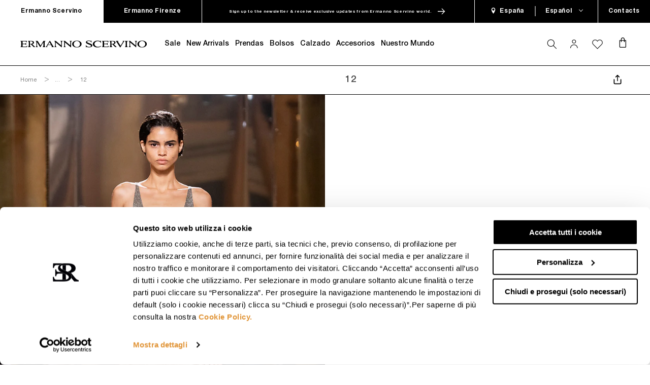

--- FILE ---
content_type: text/css
request_url: https://ermannoscervino.com/cdn/shop/t/186/compiled_assets/styles.css?69763
body_size: -109
content:
.triboo-hover{background-color:#f6f6f6;width:300px;padding:20px;font-size:10px;z-index:3;position:absolute}.klaviyo-newsletter button[type=button].nl_btn_top_position-new{top:-114px!important}.most-wanted-wrapper{display:flex;flex-direction:row}.most-wanted-title{margin:0;font-size:18px}#Search-In-Modal{font-family:Helvetica Neue LT Std,Helvetica-fallback;font-size:20px;font-weight:400;padding-right:10rem;margin-left:18px!important}#Search-In-Modal::placeholder{font-size:22px;font-weight:400}.most-wanted-labels{display:flex;flex-direction:row}.most-wanted-title{font-weight:500}.most-wanted-title,.most-wanted-label{margin-top:44px}.most-wanted-label{margin-top:43px;margin-left:20px;cursor:pointer;font-size:14px;color:#00000080}.most-wanted-label:hover{color:#000c}.search-header{flex-direction:column;align-items:flex-start}.search-modal .icon.icon-search{color:#000!important}@media screen and (max-width: 600px){.most-wanted-wrapper{margin-top:30px;margin-left:10px}.most-wanted-title{margin-top:2px}.most-wanted-labels{flex-direction:column;margin-left:80px}.most-wanted-label{margin:1px 0 0}.search-modal__content .field-select .label-with-checkbox{margin-right:1rem;font-size:11px;color:#000!important}}.search-modal{animation:none!important;opacity:1!important}@media screen and (max-width: 768px){#Search-In-Modal{font-size:16px}#Search-In-Modal::placeholder{font-size:16px}.search-modal__content .field-select .checkradio{margin-right:1rem}.search-modal{top:0!important}}.search-modal__content .label-with-checkbox{font-size:12px;padding-top:4px;color:#000!important}.shop-by-look_footer{background-color:#000;color:#fff;text-align:center}.shop-by-look_footer_up{font-size:40px;font-weight:500;padding:2rem;border-bottom:1px solid #FFFFFF;min-height:5rem}.shop-by-look_footer_down{min-height:5rem;line-height:5rem}.shop-by-look_footer_down ul{margin:0;padding:0}.shop-by-look_footer_down ul li{display:inline-block;border-right:1px solid #FFFFFF;line-height:4rem;margin-top:2rem;margin-bottom:2rem;padding-right:1rem;padding-left:1rem}.shop-by-look_footer_down ul li:last-child{border-right:none}
/*# sourceMappingURL=/cdn/shop/t/186/compiled_assets/styles.css.map?69763= */


--- FILE ---
content_type: text/css
request_url: https://ermannoscervino.com/cdn/shop/t/186/assets/base.css?v=127058020197286932221764694290
body_size: 11018
content:
@keyframes loading{0%{transform:rotate(0)}to{transform:rotate(360deg)}}@keyframes animateMenuOpen{0%{opacity:0;transform:translateY(-1.5rem)}to{opacity:1;transform:translateY(0)}}@keyframes fade-animation{0%,to{opacity:.4}50%{opacity:1}}@-webkit-keyframes fade-animation{0%,to{opacity:.4}50%{opacity:1}}.color-background-1,:root{--color-foreground:var(--color-base-text);--color-foreground-rgb:var(--color-base-text-rgb);--color-background:var(--color-base-background-1);--color-background-rbg:var(--color-base-background-1-rgb);--payment-terms-background-color:var(--color-base-background-1)}.color-background-2{--color-background:var(--color-base-background-2);--color-background-rbg:var(--color-base-background-2-rgb)}.color-inverse{--color-foreground:var(--color-base-background-1);--color-foreground-rgb:var(--color-base-background-1-rgb);--color-background:var(--color-base-text);--color-background-rbg:var(--color-base-text-rgb)}.color-accent-1,.color-accent-2{--color-foreground:var(--color-base-solid-button-labels);--color-foreground-rgb:var(--color-base-solid-button-labels-rgb)}.color-accent-1{--color-background:var(--color-base-accent-1);--color-background-rbg:var(--color-base-accent-1-rgb)}.color-accent-2{--color-background:var(--color-base-accent-2);--color-background-rbg:var(--color-base-accent-2-rgb)}.color-accent-1,.color-accent-2,.color-background-1,.color-background-2,.color-inverse,:root{--color-foreground-75:rgba(var(--color-foreground-rgb), .75);--color-foreground-70:rgba(var(--color-foreground-rgb), .7);--color-foreground-55:rgba(var(--color-foreground-rgb), .55);--color-foreground-50:rgba(var(--color-foreground-rgb), .5);--color-foreground-40:rgba(var(--color-foreground-rgb), .4);--color-foreground-30:rgba(var(--color-foreground-rgb), .3);--color-foreground-20:rgba(var(--color-foreground-rgb), .2);--color-foreground-10:rgba(var(--color-foreground-rgb), .1);--color-foreground-8:rgba(var(--color-foreground-rgb), .08);--color-foreground-4:rgba(var(--color-foreground-rgb), .04);--color-foreground-3:rgba(var(--color-foreground-rgb), .03)}.color-background-1,:root{--color-link:var(--color-base-outline-button-labels);--color-link-hover:rgba(var(--color-base-outline-button-labels-rgb), .85)}.color-accent-1,.color-accent-2,.color-background-2,.color-inverse{--color-link:var(--color-foreground);--color-link-hover:var(--color-foreground-70)}.form-control{width:100%;display:flex;height:4.4rem}.form-control .field__input{border:0;border-bottom:1px solid var(--color-foreground);padding-left:0}.field__input::placeholder{color:var(--color-foreground);font-size:1.4rem;letter-spacing:.23px;font-weight:500}.full-width-input{width:100%}.margin-0{margin:0!important}.select{-webkit-appearance:none;-moz-appearance:none;appearance:none}.select .option{height:3rem;line-height:3rem;color:var(--color-foreground)}.select .option:disabled{text-decoration:line-through;opacity:.4;color:#ccc}.installment{margin:0}.button-big{height:60px}.button-small{height:45px}#shopify-section-announcement-bar,.full-button-space{width:100%}.margin-super-v{margin:10rem auto}.btn{cursor:pointer}.arrow-button{background-color:transparent;font-size:0;text-indent:0;padding:0;border:0;position:absolute;right:0;height:inherit;display:flex;align-items:center}.arrow-button:after{content:"";display:inline-block;font-size:1.4rem;width:5rem;height:3rem;background-repeat:no-repeat;background-position:center;background-image:url("data:image/svg+xml,%3Csvg width='30px' height='12px' viewBox='0 0 30 12' version='1.1' xmlns='http://www.w3.org/2000/svg' xmlns:xlink='http://www.w3.org/1999/xlink'%3E%3Ctitle%3Earrow%3C/title%3E%3Cg id='style-guide' stroke='none' stroke-width='1' fill='none' fill-rule='evenodd'%3E%3Cg id='elements' transform='translate(-462.000000, -704.000000)' fill='%23000000' fill-rule='nonzero'%3E%3Cg id='icone' transform='translate(90.000000, 700.833333)'%3E%3Cpath d='M381.345939,1.84631311 L386.845939,-5 L392.345939,1.84631311 L387.345939,1.84631311 L387.345939,24.0968307 L386.345939,24.0968307 L386.345939,1.84631311 L381.345939,1.84631311 Z' id='arrow' transform='translate(386.845939, 9.548415) rotate(90.000000) translate(-386.845939, -9.548415) '%3E%3C/path%3E%3C/g%3E%3C/g%3E%3C/g%3E%3C/svg%3E")}.text-with-arrow,.text-without-arrow{background-color:transparent;color:var(--color-button-background);border:0;text-decoration:none;margin-right:5rem;position:relative;font-size:1.4rem;letter-spacing:.023rem;line-height:1.6rem;cursor:pointer}.text-without-arrow{margin-right:0}.primary-button:hover{opacity:.8}.primary-button:disabled,.primary-button[disabled]{opacity:.3}.color-background-1,:root{--color-button-background:var(--color-base-accent-1);--color-button-border:var(--color-base-accent-1);--color-button-text:var(--color-base-solid-button-labels);--color-button-text-rgb:var(--color-base-solid-button-labels-rgb)}.color-accent-1,.color-accent-2,.color-background-2,.color-inverse{--color-button-background:var(--color-foreground);--color-button-border:var(--color-foreground);--color-button-text:var(--color-background);--color-button-text-rgb:var(--color-background-rbg)}.button--secondary,.secondary-button{background-color:transparent;color:var(--color-button-background);border:0;text-decoration:none;border-bottom:1px solid var(--color-button-background);margin-right:5rem;position:relative}.secondary-button.text-with-arrow{white-space:pre}.button--secondary:after,.secondary-button:after,.text-with-arrow:after{content:"";display:inline-block;position:absolute;left:calc(100% + 1rem);width:5rem;height:3rem;background-repeat:no-repeat;background-position:center;background-image:url("data:image/svg+xml,%3Csvg width='30px' height='12px' viewBox='0 0 30 12' version='1.1' xmlns='http://www.w3.org/2000/svg' xmlns:xlink='http://www.w3.org/1999/xlink'%3E%3Ctitle%3Earrow%3C/title%3E%3Cg id='style-guide' stroke='none' stroke-width='1' fill='none' fill-rule='evenodd'%3E%3Cg id='elements' transform='translate(-462.000000, -704.000000)' fill='%23000000' fill-rule='nonzero'%3E%3Cg id='icone' transform='translate(90.000000, 700.833333)'%3E%3Cpath d='M381.345939,1.84631311 L386.845939,-5 L392.345939,1.84631311 L387.345939,1.84631311 L387.345939,24.0968307 L386.345939,24.0968307 L386.345939,1.84631311 L381.345939,1.84631311 Z' id='arrow' transform='translate(386.845939, 9.548415) rotate(90.000000) translate(-386.845939, -9.548415) '%3E%3C/path%3E%3C/g%3E%3C/g%3E%3C/g%3E%3C/svg%3E")}.text-with-arrow:after{top:0;height:1.7rem}.button--secondary.arrow-white:after,.secondary-button.arrow-white:after,.text-with-arrow.arrow-white:after{background-image:url("data:image/svg+xml,%3Csvg width='30px' height='12px' viewBox='0 0 30 12' version='1.1' xmlns='http://www.w3.org/2000/svg' xmlns:xlink='http://www.w3.org/1999/xlink'%3E%3Ctitle%3Earrow%3C/title%3E%3Cg id='style-guide' stroke='none' stroke-width='1' fill='white' fill-rule='evenodd'%3E%3Cg id='elements' transform='translate(-462.000000, -704.000000)' fill='white' fill-rule='nonzero'%3E%3Cg id='icone' transform='translate(90.000000, 700.833333)'%3E%3Cpath d='M381.345939,1.84631311 L386.845939,-5 L392.345939,1.84631311 L387.345939,1.84631311 L387.345939,24.0968307 L386.345939,24.0968307 L386.345939,1.84631311 L381.345939,1.84631311 Z' id='arrow' transform='translate(386.845939, 9.548415) rotate(90.000000) translate(-386.845939, -9.548415) '%3E%3C/path%3E%3C/g%3E%3C/g%3E%3C/g%3E%3C/svg%3E")}.last-item .secondary-button:after{height:2rem}.button--secondary.no-underline,.secondary-button.no-underline{border-bottom:none;font-weight:400;color:var(--color-foreground-75)}.button--secondary:hover,.secondary-button:hover{opacity:.8;border-bottom:none!important}.button--secondary:disabled,.button--secondary[disabled],.secondary-button:disabled,.secondary-button[disabled]{opacity:.3}.button-content-secondary,.tertiary-button{padding:2rem}.button--tertiary,.tertiary-button{background-color:transparent;color:var(--color-button-background);border:1px solid var(--color-button-background);font-weight:600}.tertiary-button.big{padding:2rem 12.5rem}.button--tertiary:hover,.tertiary-button:hover{opacity:.8}.button--tertiary:disabled,.button--tertiary[disabled],.tertiary-button:disabled,.tertiary-button[disabled]{opacity:.3}.button-with-icon{display:flex;justify-content:center;align-items:center}.button-with-icon .btn-icon{margin-right:12.5px}.button-with-icon .btn-text{margin:0 8.7px 0 0}.button-with-icon span:first-child{width:38px;height:38px;display:inline-block}.btn-round{width:6rem;height:6rem;border-radius:50%}.btn-black{background-color:var(--color-foreground)}.general-arrow-left,.general-arrow-right{font-size:0;height:3rem;width:3rem;background-repeat:no-repeat;background-position:center;background-image:url("data:image/svg+xml,%3Csvg width='30px' height='12px' viewBox='0 0 30 12' version='1.1' xmlns='http://www.w3.org/2000/svg' xmlns:xlink='http://www.w3.org/1999/xlink'%3E%3Ctitle%3Earrow%3C/title%3E%3Cg id='style-guide' stroke='none' stroke-width='1' fill='none' fill-rule='evenodd'%3E%3Cg id='elements' transform='translate(-462.000000, -704.000000)' fill='%23000000' fill-rule='nonzero'%3E%3Cg id='icone' transform='translate(90.000000, 700.833333)'%3E%3Cpath d='M381.345939,1.84631311 L386.845939,-5 L392.345939,1.84631311 L387.345939,1.84631311 L387.345939,24.0968307 L386.345939,24.0968307 L386.345939,1.84631311 L381.345939,1.84631311 Z' id='arrow' transform='translate(386.845939, 9.548415) rotate(90.000000) translate(-386.845939, -9.548415) '%3E%3C/path%3E%3C/g%3E%3C/g%3E%3C/g%3E%3C/svg%3E")}.general-arrow-left{-moz-transform:rotate(180deg);-webkit-transform:rotate(180deg);-o-transform:rotate(180deg);-ms-transform:rotate(180deg);transform:rotate(180deg)}.color-background-1,:root{--color-badge-background:var(--color-background);--color-badge-border:var(--color-foreground-10)}.color-accent-1,.color-accent-2,.color-background-2,.color-inverse{--color-badge-background:var(--color-background);--color-badge-border:var(--color-background)}.color-background-1,.color-background-2,:root{--color-card-hover:rgba(var(--color-base-text-rgb), .06)}.color-inverse{--color-card-hover:rgba(var(--color-base-background-1-rgb), .06)}.color-accent-1,.color-accent-2{--color-card-hover:rgba(var(--color-base-solid-button-labels-rgb), .06)}.no-js:not(html){display:none!important}html.no-js .no-js:not(html){display:block!important}html.no-js .no-js-inline{display:inline-block!important}.no-js-inline,html.no-js .no-js-hidden{display:none!important}html{overflow-x:hidden}.container-width,.page-width{margin:0 auto;padding:0 1.5rem}.page-width{max-width:100%}.container-width{max-width:134rem;width:100%}.page-width-desktop{padding:0;margin:0 auto}.text-center{text-align:center}.black-opacity{display:none;position:fixed;width:100%;height:100%;background-color:#00000080}.black-opacity.active,deferred-media{display:block}@media screen and (max-width:749px){.hidden-mobile{display:none}}@media screen and (min-width:750px) and (max-width:989px){.hidden-tablet{display:none}}@media screen and (min-width:990px) and (max-width:1359px){.hidden-laptop{display:none}}@media screen and (min-width:1360px){.hidden-desk{display:none}}@media screen and (min-width:750px){.page-width,.template_firenze .page-width{padding:0 4rem}.page-width--narrow{padding:0 9rem}.page-width-desktop{padding:0}.button-content-secondary{padding:2rem 4rem}.hidden-tablet-and-up{display:none}}@media screen and (min-width:990px){.page-width--narrow{max-width:72.6rem;padding:0}.page-width-desktop{max-width:120rem;padding:0 5rem}.hidden-laptop-and-up{display:none}}.element-margin{margin-top:5rem}.spaced-section:last-child{margin-bottom:5rem}@media screen and (min-width:750px){.spaced-section:last-child{margin-bottom:7rem}}.spaced-section--full-width+.spaced-section--full-width{margin-top:0}.spaced-section--full-width:first-child{margin-top:0}.spaced-section--full-width:last-child{margin-bottom:0}.color-accent-1,.color-accent-2,.color-background-1,.color-background-2,.color-inverse,body{color:var(--color-foreground-75);background-color:var(--color-background)}.background-secondary{background-color:var(--color-foreground-4);padding:4rem 0 5rem}@media screen and (min-width:750px){.background-secondary{padding:6rem 0 7rem}}.grid-auto-flow{display:grid;grid-auto-flow:column}.page-margin,.shopify-challenge__container{margin:15rem auto}.rte-width{max-width:82rem;margin:0 auto 2rem}.list-unstyled{margin:0;padding:0;list-style:none}.visually-hidden{position:absolute!important;overflow:hidden;width:1px;height:1px;margin:-1px;padding:0;border:0;clip:rect(0 0 0 0);word-wrap:normal!important}.visually-hidden--inline{margin:0;height:1em}.overflow-hidden{overflow:hidden}.skip-to-content-link:focus{z-index:9999;position:inherit;overflow:auto;width:auto;height:auto;clip:auto}.full-width-link{position:absolute;top:0;right:0;bottom:0;left:0;z-index:2}.h0,.h1,.h2,.h3,.h4,.h5,h1,h2,h3,h4,h5{font-family:var(--font-heading-family);letter-spacing:0;color:var(--color-foreground);line-height:1.3}.h0,.headline,.template_firenze .heading_firenze{font-size:var(--headline-size)}.h1,h1{font-size:var(--h1-size)}.h2,h2{font-size:var(--h2-size)}.h3,h3{font-size:var(--h3-size)}.h4,h4{font-size:var(--h4-size)}.h5,h5{font-size:var(--h5-size)}.h6,h6{font-size:var(--h6-size)}blockquote{font-style:italic;color:var(--color-foreground-75);border-left:.2rem solid var(--color-foreground-20);padding-left:1rem}.caption{font-size:1rem;letter-spacing:.07rem;line-height:1.7}.caption-with-letter-spacing{font-size:1rem;letter-spacing:.13rem;line-height:1.2;text-transform:uppercase}.margin-bottom-null{margin-bottom:0}.caption-large{font-size:1.3rem}.caption-large,.customer .field input,.customer select,.field__input{line-height:1.5;letter-spacing:.04rem}.form__label{font-size:1.3rem}.form__label,.select__select{line-height:1.5;letter-spacing:.04rem}#ContactForm .form__label,.disclosure-has-popup>summary:before,.field__label.hide-no-focus{display:none}.field__input:focus~.field__label.hide-no-focus{display:inline-block}.color-foreground{color:var(--color-foreground)}table:not([class]){table-layout:fixed;border-collapse:collapse;font-size:1.4rem;border-style:hidden;box-shadow:0 0 0 .1rem var(--color-foreground-20)}table:not([class]) td,table:not([class]) th{padding:1em;border:.1rem solid var(--color-foreground-20)}@media screen and (max-width:749px){.small-hide{display:none}}.hidden{display:none!important}@media screen and (max-width:749px){.small-hide{display:none!important}}@media screen and (min-width:750px) and (max-width:989px){.medium-hide{display:none!important}}@media screen and (min-width:990px){.large-up-hide{display:none!important}}.center{text-align:center}.right{text-align:right}.uppercase{text-transform:uppercase}.light{opacity:.7}.display-empty:empty,br:empty,circle:empty,hr:empty,iframe:empty,img:empty,input:empty,line:empty,model-viewer:empty,path:empty,polyline:empty,rect:empty,shopify-installments-modal:empty,shopify-payment-terms:empty,textarea:empty,use:empty{display:block}.customer a,.link{cursor:pointer;display:inline-block;border:0;box-shadow:none;text-decoration:underline;text-underline-offset:.3rem;color:var(--color-link);background-color:transparent;font-size:1.4rem}.customer a:hover,.link:hover,a{text-decoration:none}.country-selector ul li.active a,.language-selector ul li.active a,.link--text{color:var(--color-foreground)}.link-with-icon{display:inline-flex;font-size:1.4rem;font-weight:600;letter-spacing:.1rem;text-decoration:none;margin-bottom:4.5rem;white-space:nowrap}.link-with-icon .icon{width:1.5rem;margin-left:1rem}.circle-divider:after{content:"\2022";margin:0 1.3rem 0 1.5rem}.circle-divider:last-of-type:after{display:none}hr{border:0;height:.1rem;background-color:var(--color-foreground-20);display:block;margin:5rem 0}.weight-600{font-weight:600}@media screen and (min-width:750px){hr{margin:7rem 0}}.full-unstyled-link{text-decoration:none;color:currentColor;display:block}.placeholder{background-color:var(--color-foreground-4);color:var(--color-foreground-55);fill:var(--color-foreground-55)}details>*{box-sizing:border-box}.break{word-break:break-word}.visibility-hidden{visibility:hidden}@media (prefers-reduced-motion){.motion-reduce{transition:none!important}}:root{--duration-short:.1s;--duration-default:.2s;--duration-long:.5s}.underlined-link{color:var(--color-link-hover);text-underline-offset:.3rem;text-decoration-thickness:.1rem;transition:text-decoration-thickness ease .1s}.underlined-link:hover{color:var(--color-link);text-decoration-thickness:.2rem}.animate-arrow .icon-arrow path{transform:translate(-.25rem);transition:transform var(--duration-short) ease}.animate-arrow:hover .icon-arrow path{transform:translate(-.05rem)}summary{cursor:pointer;list-style:none;position:relative}summary .icon-caret{position:absolute;height:.6rem;right:1.5rem;top:calc(50% - .35rem)}summary::-webkit-details-marker{display:none}.disclosure-has-popup{position:relative}.disclosure-has-popup[open]>summary:before{top:0;right:0;bottom:0;left:0;z-index:2;display:block;cursor:default;content:" ";background:0 0}.disclosure-has-popup[open]>summary+*{z-index:100}:focus-visible{outline:0}:focus{outline:0}.focus-inset:focus:not(:focus-visible),:focus:not(:focus-visible){outline:0;box-shadow:none}.focus-inset:focus-visible{outline:0;outline-offset:none;box-shadow:none}.focus-inset:focus{outline:0;outline-offset:none;box-shadow:none}.focus-none{box-shadow:none!important;outline:0!important}.title{margin:3rem 0 2rem}.title-wrapper-with-link .title{margin:0}.title-wrapper{margin-bottom:3rem}.title-wrapper-with-link{display:flex;justify-content:space-between;align-items:flex-end;gap:1rem;margin:4rem 0 3rem;flex-wrap:wrap}.title--primary{margin:4rem 0}.title-wrapper--self-padded-mobile,.title-wrapper--self-padded-tablet-down{padding-left:1.5rem;padding-right:1.5rem}@media screen and (min-width:750px){.title-wrapper--self-padded-mobile{padding-left:0;padding-right:0}}@media screen and (min-width:990px){.title,.title-wrapper-with-link{margin:5rem 0 3rem}.title--primary{margin:2rem 0}.title-wrapper-with-link{align-items:center}.title-wrapper-with-link .title{margin-bottom:0}.title-wrapper--self-padded-tablet-down{padding-left:0;padding-right:0}}.title-wrapper-with-link .link-with-icon{margin:0;flex-shrink:0;display:flex;align-items:center}.title-wrapper-with-link .link-with-icon svg{width:1.5rem}.title-wrapper-with-link a{color:var(--color-base-outline-button-labels);margin-top:0;flex-shrink:0}@media screen and (min-width:990px){.title-wrapper-with-link.title-wrapper-with-link--no-heading{display:none}}.subtitle{font-size:1.8rem;line-height:1.8;letter-spacing:.05rem;color:var(--color-foreground-70)}.grid{display:flex;flex-wrap:wrap;margin-bottom:2rem;margin-left:-.5rem;padding:0;list-style:none}@media screen and (min-width:750px){.grid{margin-left:-1rem}.grid-without-margin{margin-left:0}}.grid__item{padding-left:.5rem;padding-bottom:.5rem;width:calc(25% - .375rem);max-width:50%;flex-grow:1;flex-shrink:0}.grid-color{background-color:var(--color-background-product)}@media screen and (min-width:750px){.grid__item{padding-left:1rem;padding-bottom:1rem;width:calc(25% - .75rem);max-width:50%}.grid__item_without_space{padding:0}}.grid--gapless .grid__item{padding-left:0;padding-bottom:0}@media screen and (max-width:749px){.grid__item.slider__slide--full-width{width:100%;max-width:none}}@media screen and (min-width:750px) and (max-width:989px){.grid--one-third-max.grid--3-col-tablet .grid__item{max-width:33.33%}}@media screen and (min-width:990px){.grid--quarter-max.grid--4-col-desktop .grid__item{max-width:25%}}.grid--1-col .grid__item{max-width:100%;width:100%}.grid--3-col .grid__item{width:calc(33.33% - .5rem*2/3)}@media screen and (min-width:750px){.grid--3-col .grid__item{width:calc(33.33% - 1rem*2/3)}}.grid--2-col .grid__item{width:calc(50% - .25rem)}@media screen and (min-width:750px){.grid--2-col .grid__item{width:calc(50% - .5rem)}.grid--4-col-tablet .grid__item{width:calc(25% - .75rem)}.grid--3-col-tablet .grid__item{width:calc(33.33% - 1rem*2/3)}.grid--2-col-tablet .grid__item{width:calc(50% - .5rem)}}@media screen and (min-width:990px){.grid--4-col-desktop .grid__item{width:calc(25% - .75rem)}.grid--3-col-desktop .grid__item{width:calc(33.33% - 1rem*2/3)}.grid--2-col-desktop .grid__item{width:calc(50% - .5rem)}.grid--1-col-desktop .grid__item{width:calc(100% - 1rem)}}.grid__item--vertical-align{align-self:center}.grid__item--full-width{flex:0 0 100%;max-width:100%}@media screen and (max-width:749px){.grid--peek.slider--mobile{margin:0;width:100%}.grid--peek.slider--mobile .grid__item{box-sizing:content-box;margin:0}.grid--peek .grid__item{width:calc(50% - 1.875rem)}.grid--peek .grid__item:first-of-type{padding-left:1.5rem}.grid--peek .grid__item:last-of-type{padding-right:1.5rem}}@media screen and (min-width:750px) and (max-width:989px){.slider--tablet.grid--peek .grid__item{width:calc(25% - 3rem)}.slider--tablet.grid--peek.grid--3-col-tablet .grid__item{width:calc(33.33% - 4rem*2/3)}.slider--tablet.grid--peek.grid--2-col-tablet .grid__item{width:calc(50% - 2rem)}.slider--tablet.grid--peek .grid__item:first-of-type{padding-left:1.5rem}.slider--tablet.grid--peek .grid__item:last-of-type{padding-right:1.5rem}}@media screen and (max-width:989px){.slider--tablet.grid--peek{margin:0;width:100%}.slider--tablet.grid--peek .grid__item{box-sizing:content-box;margin:0}}.card-information{background-color:var(--color-background-product);color:var(--color-foreground)}.card-information__wrapper{padding:2rem}.card-information__text{height:5.3rem;display:-webkit-box;-webkit-box-orient:vertical;-webkit-line-clamp:3;overflow:hidden}.template_firenze .card-information__text{text-transform:uppercase!important}.media{display:block;background-color:var(--color-foreground-10);position:relative;overflow:hidden}.media--transparent{background-color:transparent}.media model-viewer,.media>:not(.zoom){display:block;position:absolute;top:0;width:100%;height:auto}.media>img{object-fit:cover;object-position:center center;transition:opacity .4s cubic-bezier(.25,.46,.45,.94)}.collection-list img.motion-reduce{height:100%}.media--square{padding-bottom:100%}.media--portrait{padding-bottom:125%}.media--vertical{padding-bottom:150%}.media--landscape{padding-bottom:66.6%}.media--cropped{padding-bottom:56%}.media--16-9{padding-bottom:56.25%}.media--circle{padding-bottom:100%;border-radius:50%}.media.media--hover-effect>img+img{opacity:0}@media screen and (min-width:990px){.media--cropped{padding-bottom:63%}}.relative{position:relative}.absolute{position:absolute}.no-padding{padding:0}.button,.customer button,.primary-button,.shopify-challenge__button{background-color:var(--color-button-background);color:var(--color-button-text);border:0}.button,.customer button,.shopify-challenge__button{cursor:pointer;display:inline-flex;justify-content:center;align-items:center;box-sizing:border-box;font:inherit;text-decoration:none;border-radius:0;box-shadow:0 0 0 .1rem var(--color-button-border);min-width:12rem;min-height:4.5rem;transition:box-shadow var(--duration-short) ease;-webkit-appearance:none;appearance:none}.primary-button{font-size:14px;letter-spacing:.44px;line-height:26px}.button:focus-visible{box-shadow:0 0 0 .1rem var(--color-button-border)}.button:focus{box-shadow:0 0 0 .1rem var(--color-button-border)}.button,.button-label,.customer button,.shopify-challenge__button{font-size:14px;letter-spacing:.1rem;line-height:1}.button--tertiary{font-size:1.2rem;padding:1rem 1.5rem;min-width:9rem;min-height:3.5rem}.button--small{padding:1.2rem 2.6rem}.button.disabled,.button:disabled,.button[aria-disabled=true],.customer button.disabled,.customer button:disabled,.customer button[aria-disabled=true]{cursor:not-allowed;opacity:.5}.button--full-width{display:flex;width:100%}.button.loading{color:transparent}.button.loading.invert{-webkit-filter:invert(100%);filter:invert(100%)}.button.loading:after{animation:loading var(--duration-long) infinite linear;border:.5rem solid rgba(var(--color-button-text-rgb),.4);border-left:.5rem solid var(--color-button-text);border-radius:100%;box-sizing:content-box;content:"";display:block;height:2rem;position:absolute;width:2rem}.field__input{color:var(--color-foreground-50);font-size:1.6rem}.customer .field input,.customer select,.field__input,.select__select,input[type=text]{-webkit-appearance:none;appearance:none;background-color:transparent;border:0;border-radius:0;width:100%;border:1px solid var(--color-foreground);height:4.5rem;box-sizing:border-box;transition:box-shadow var(--duration-short) ease}.select__select{font-family:var(--font-body-family);font-style:var(--font-body-style);font-weight:var(--font-body-weight);font-size:1.2rem;color:var(--color-foreground-75)}.customer .field input,.customer select,input[type=text]{color:var(--color-foreground-50);font-size:1.6rem}.select,.text-area{display:inline-block;position:relative;width:100%}.customer select+svg,.select .icon-caret{height:.6rem;pointer-events:none;position:absolute;top:calc(50% - .35rem);right:1.5rem}.customer select,.select__select{cursor:pointer;padding:0 4rem 0 1.5rem}.field{position:relative;width:100%;display:flex}.announcement-option ul li.active:before,.customer .field,details[open].menu-drawer-container summary svg.close-icon{display:block}.field--with-error{flex-wrap:wrap}.customer .field input,.field__input{flex-grow:1;text-align:left;padding:1.5rem}.customer .field label,.field__label{display:none;font-size:1.6rem;left:1.5rem;top:1.3rem;margin-bottom:0;pointer-events:none;position:absolute;transition:top var(--duration-short) ease;font-size:var(--duration-short) ease;color:var(--color-foreground-75);letter-spacing:.1rem;line-height:1.5}.customer .field input:-webkit-autofill~label,.customer .field input:focus~label,.customer .field input:not(:placeholder-shown)~label,.field__input:-webkit-autofill~.field__label,.field__input:focus~.field__label,.field__input:not(:placeholder-shown)~.field__label{font-size:1rem;top:.3em;letter-spacing:.04rem;display:block}.customer .field input:-webkit-autofill,.customer .field input:focus,.customer .field input:not(:placeholder-shown),.field__input:-webkit-autofill,.field__input:focus,.field__input:not(:placeholder-shown){padding:2.2rem 1.5rem .8rem}.customer .field input::-webkit-search-cancel-button,.field__input::-webkit-search-cancel-button{display:none}.field__button{align-items:center;background-color:transparent;border:0;color:currentColor;cursor:pointer;display:flex;height:4.4rem;justify-content:center;overflow:hidden;padding:0;position:absolute;right:0;top:0;width:4.4rem}.field__button>svg{height:2.5rem;width:2.5rem}.text-area{font-family:var(--font-body-family);font-style:var(--font-body-style);font-weight:var(--font-body-weight);padding:1.2rem;min-height:10rem;resize:none}.text-area--resize-vertical{resize:vertical}.label-with-checkbox{padding-left:41px;position:relative;cursor:pointer}input[type=checkbox],input[type=radio]{display:inline-block;height:0;width:0;cursor:pointer;background-color:transparent;border:0}.input-checkbox-register{accent-color:black!important}.input-checkbox-register,.register_radio_button{height:20px!important;width:20px!important}input[type=checkbox]+.after-checkbox{margin-left:2rem;display:inline-block;position:absolute;font-size:1.1rem}input[type=checkbox]:before,input[type=radio]:before{content:"";width:18px;height:18px;border:.16rem solid #cdcdcd;display:inline-block;position:absolute;top:0;left:0;opacity:.5}input[type=checkbox]:hover:before,input[type=radio]:hover:before{opacity:1}input[type=checkbox]:disabled:before,input[type=radio]:disabled:before{opacity:1;background-color:#d8d8d8;border:1px solid #d8d8d8}input[type=radio]:before{border-radius:50%}input[type=radio]:checked:before{border:.16rem solid var(--color-base-accent-1);background-color:transparent}input[type=radio]:checked:after{content:"";background-color:var(--color-base-accent-1);display:block;position:absolute;width:8px;height:8px;border-radius:50%;left:5px;top:5px;opacity:1}input[type=checkbox]:checked:before{border:.16rem solid var(--color-base-accent-1);background-color:var(--color-base-accent-1);opacity:1}.link.link--text.list-menu__item.list-menu__item--link{font-size:14px;color:#000;opacity:.5}.form__label{display:block;margin-bottom:.6rem}.form__message{align-items:center;display:flex;font-size:1.4rem;line-height:1;margin-top:1rem}.form-status,.form__message--large{font-size:1.6rem}.customer .field .form__message{font-size:1.4rem;text-align:left}.form__message .icon{flex-shrink:0;height:1.3rem;margin-right:.5rem;width:1.3rem}.customer .form__message svg{flex-shrink:0}.customer .form__message svg,.form__message--large .icon{height:1.5rem;width:1.5rem;margin-right:1rem}.customer .field .form__message svg{align-self:start}.form-status{margin:0}.form-status-list{padding:0;margin:2rem 0 4rem}.form-status-list li{list-style-position:inside}.form-status-list .link:first-letter{text-transform:capitalize}.form-permission{padding:3rem 0;margin-top:3em}@media screen and (max-width:768px){.form-permission{margin-bottom:2em}}.form-permission label[for=accept-nwsletter]{display:flex;align-items:center}.form-permission label[for=accept-nwsletter] .after-checkbox{position:relative;margin-left:2.2rem;margin-top:4px}.quantity{border:.1rem solid var(--color-foreground-55);position:relative;width:14rem;display:flex}.quantity__button,.quantity__input{border:0;background-color:transparent}.quantity__input{color:currentColor;font-size:1.4rem;font-weight:500;opacity:.85;text-align:center;padding:0 .5rem;height:4.5rem;width:100%;flex-grow:1;-webkit-appearance:none;appearance:none}.quantity__button{width:4.5rem;flex-shrink:0;font-size:1.8rem;cursor:pointer;display:flex;align-items:center;justify-content:center;color:var(--color-foreground)}.quantity__button svg{width:1rem;pointer-events:none}.quantity__input:-webkit-autofill,.quantity__input:-webkit-autofill:active,.quantity__input:-webkit-autofill:hover{box-shadow:0 0 0 10rem var(--color-background) inset!important;-webkit-box-shadow:0 0 0 10rem var(--color-background) inset!important}.quantity__input::-webkit-inner-spin-button,.quantity__input::-webkit-outer-spin-button{-webkit-appearance:none;margin:0}.quantity__input[type=number]{-moz-appearance:textfield}.modal__toggle{list-style-type:none}.no-js details[open] .modal__toggle{position:absolute;z-index:2}.modal__toggle-close{display:none}.no-js details[open] .modal__toggle-close{display:flex;z-index:1;height:1.7rem;width:1.7rem}.modal__toggle-open{display:flex}.no-js .modal__close-button.link,.no-js details[open] .modal__toggle-open{display:none}.close-modale{position:absolute;right:0;top:0;cursor:pointer;z-index:1}.cart-notification .modal__close-button.link,.modal__close-button.link,.modal__content{display:flex;justify-content:center;align-items:center}.modal__close-button.link{padding:0;height:4.4rem;width:4.4rem;background-color:var(--color-button-background);color:var(--color-base-solid-button-labels)}.cart-notification .modal__close-button.link{padding:0;color:var(--color-base-text);background-color:transparent;width:auto;height:auto}.modal__close-button .icon{width:1.7rem;height:1.7rem}.modal__content{position:absolute;top:0;left:0;right:0;bottom:0;background:var(--color-background);z-index:1}.cart-count-bubble:empty,.iWish-count-bubble:empty{display:none}.iWishLoginMsg{display:none!important}.iWish-count-bubble{position:absolute;background-color:var(--color-base-accent-1);color:var(--color-base-solid-button-labels);height:1.7rem;width:1.7rem;border-radius:100%;display:flex;justify-content:center;align-items:center;font-size:.9rem;bottom:.8rem;left:2.2rem;line-height:1.1}.cart-count-bubble{height:2.2rem;width:2.2rem;border-radius:100%;background-repeat:no-repeat}.cart-count-bubble.white-bubble{background-color:var(--color-base-solid-button-labels);color:var(--color-base-accent-1);transition:all .3s ease-in-out}.cart-count-bubble,.is-open-search-modal .cart-count-bubble.white-bubble,.is-open-subnav .cart-count-bubble.white-bubble{background-color:var(--color-base-accent-1);color:var(--color-base-solid-button-labels);transition:all .3s ease-in-out}.cart-count-bubble span{height:111%!important;letter-spacing:0;font-size:12px}.header__icon--cart svg{width:29px;height:28px}.m-top-1{margin-top:1rem}.m-top-2{margin-top:2rem}.m-top-3{margin-top:3rem}.m-top-4{margin-top:4rem}.m-top-5{margin-top:5rem}.announcement-left,.announcement-right{display:none}.announcement-bar{color:var(--color-foreground);display:flex;justify-content:space-between;font-size:1.2rem;font-weight:600;align-items:center}.announcement-bar .h5{font-size:.8rem;font-weight:600;line-height:2rem}.announcement-bar ul{padding:0;margin:0;display:flex}.announcement-bar ul li{list-style:none}.announcement-bar a{text-decoration:none;color:var(--color-foreground)}.button-store-select li{border:1px solid var(--color-foreground);border-top:none;border-bottom:none}.button-store-select li a{display:block;padding:1.2rem 4rem;color:var(--color-base-solid-button-labels);text-decoration:none}body.template_firenze .button-store-select li a.ees,body.template_scervino .button-store-select li a.es{background-color:var(--color-foreground);color:var(--color-button-text)}.announcement-option ul{border-right:1px solid #fff;border-left:1px solid #fff}.announcement-option li:first-child{padding:1.2rem 2rem 1.2rem 3rem;box-sizing:border-box}.announcement-option li:first-child:after{content:"";border-right:.2rem solid var(--color-foreground-75);left:2.1rem;top:.1rem;position:relative;padding-top:.5rem;padding-bottom:.3rem;opacity:.7}.announcement-option li:last-child{padding:1.2rem 3rem 1.2rem 2rem}.announcement-option li{position:relative}.announcement-option li a,.l-modal-box div{cursor:pointer}.announcement-option ul li:before{content:"";position:absolute;bottom:0;left:50%;margin-left:-.3rem;border-left:.6rem solid transparent;border-right:.6rem solid transparent;border-bottom:.6rem solid #fff;display:none}.announcement-option .country .icon.icon-location{margin-bottom:-2px;margin-right:3px;max-height:1.17rem}.announcement-right .contact{padding:1.2rem 2rem}.announcement-bar__link{display:block;padding:.5rem 1.2rem;text-decoration:none;width:100%}.announcement-bar__link:hover{color:var(--color-foreground);background-color:var(--color-card-hover)}.announcement-bar__link .icon-arrow{display:inline-block;height:1.2rem;pointer-events:none;padding-left:1rem;vertical-align:middle;margin-bottom:.2rem}.announcement-bar__link .announcement-bar__message{padding:0}.announcement-bar__message{text-align:center;padding:1.2rem 2rem;margin:0;letter-spacing:.065rem;font-size:.9rem}.separe{width:100%;border-bottom:2px solid var(--color-foreground-50);clear:both;display:block;margin:4rem 0}.box-search-store-bar{position:relative}.box-search-store-bar input{width:100%;padding:1.3rem;border:1px solid var(--color-foreground-50)}.box-search-store-bar .double-icon{position:absolute;display:flex;justify-content:flex-end;align-items:center;height:4.1rem;top:0;right:0}.box-search-store-bar .double-icon .sep{height:2rem;width:1px;display:block;font-size:0;background-color:rgba(var(--color-foreground-rgb),.5)}.abs-item-annuncement-bar{position:absolute;right:0;top:4.5rem}.box-search-store-bar .double-icon .left-icon,.box-search-store-bar .double-icon .right-icon{padding:0 1.5rem;display:flex;align-items:center;cursor:pointer}.box-search-store-bar .double-icon .left-icon svg,.box-search-store-bar .double-icon .right-icon svg{width:2rem}.country-selector,.language-selector{width:40rem;padding:3rem;background-color:var(--color-base-background-1)}.country-selector .box-title,.language-selector .box-title{font-weight:500}.country-selector ul,.language-selector ul{margin:0;padding:0;list-style:none;margin-top:2rem}.country-selector ul li a,.language-selector ul li a{color:var(--color-foreground-50);font-size:1.4rem;letter-spacing:.023rem;line-height:24px;font-weight:600}.language-selector{display:flex;align-items:center;justify-content:center;flex-direction:column}.modal-country{width:100%;height:100%;position:fixed;z-index:999;background-color:rgba(var(--color-foreground-rgb),.5);top:0}.modal-center{background-color:#fff;position:absolute;overflow-y:auto;width:100%;height:100%;left:0;top:0;max-height:100%}.modal-center .country-line{padding:2rem;margin-bottom:2rem}.modal-center .line-title{margin-bottom:1rem;font-weight:600;padding-left:2rem}.modal-box{display:flex}.l-modal-box{padding:2rem;width:30rem}.button-store-select.mobile ul li,.line-column ul,.line-column ul li{margin:0;padding:0;list-style:none}.line-column a{color:rgba(var(--color-foreground-55))}.line-column a:hover{color:(var(--color-foreground))}.change-country-open-modal{cursor:pointer}.no-more-languages:before{content:none!important}.country.change-country-open-modal:before,.language.footer-change-language:before{content:"";position:absolute;width:7px;height:7px;border-bottom:1px solid #000;border-left:1px solid #000;transform:rotate(315deg);margin-left:30px;margin-top:7px;transition:all .2s ease-in-out}.language.footer-change-language.change-language-opened:before{transform:rotate(135deg);transition:all .2s ease-in-out;margin-top:10px}.select-country{margin-bottom:20px}.select-country,.select-language{font-size:14px}@media screen and (max-width:989px){.select-language{padding-bottom:70px!important}}.main-title-modal{font-weight:700;padding:2rem 2rem 5rem}.l-modal-box.hidden-mobile,.r-modal-box .country-line,details[open].menu-drawer-container summary svg.icon-hamburger{display:none}@media screen and (max-width:989px){.content-modal-country .r-modal-box{padding-bottom:70px!important}}.set-new-country{cursor:pointer}.line-column{column-count:2;align-content:start}body{scroll-behavior:smooth}@media screen and (min-width:990px){.announcement-bar__link .icon-arrow{height:1.3rem}.announcement-bar__link{width:unset}#shopify-section-announcement-bar{z-index:4;display:block;position:unset}.announcement-left,.announcement-right{display:flex}.line-column{column-count:2;align-content:start}}@media screen and (min-width:1360px){.announcement-bar .h5,.announcement-bar__link,.announcement-bar__message .h5{font-size:1.2rem}.modal-center{width:108rem;max-height:60rem;left:calc(50% - 54rem);top:calc(50% - 30rem)}.hidden-desk{display:none}.l-modal-box.hidden-mobile{display:block}.line-column{column-count:4;align-content:start}}.invisible-box,.transition-400{-webkit-transition:all .3s ease;-moz-transition:all .3s ease;-ms-transition:all .3s ease;-o-transition:all .3s ease;transition:all .3s ease}.transition-400{-moz-transform:translateX(400px);-webkit-transform:translateX(400px);-o-transform:translateX(400px);-ms-transform:translateX(400px);transform:translate(400px)}.transition-400.visible{-moz-transform:translateX(0);-webkit-transform:translateX(0);-o-transform:translateX(0);-ms-transform:translateX(0);transform:translate(0)}.invisible-box{opacity:0;visibility:hidden;z-index:-999}.invisible-box.visible{opacity:1;visibility:visible;z-index:999999999999999999999}.button-store-select.mobile{height:6.4rem}.button-store-select.mobile ul{width:100%;padding:0;margin:0;display:flex}.button-store-select.mobile ul li{width:50%;height:6.4rem;border-right:none}.button-store-select.mobile a{font-size:1.1rem;height:100%;display:flex;align-items:center;justify-content:center;background-color:var(--color-foreground);color:var(--color-base-solid-button-labels);cursor:pointer;padding:0;font-weight:600}body.template_firenze .button-store-select.mobile a.ees,body.template_scervino .button-store-select.mobile a.es{background-color:var(--color-base-solid-button-labels);color:var(--color-foreground)}.absolute-close-button-on-open{-webkit-transition:all .3s ease;-moz-transition:all .3s ease;-ms-transition:all .3s ease;-o-transition:all .3s ease;transition:all .3s ease;background-color:transparent}.menu-drawer-container summary svg.close-icon{display:none;filter:invert(1)!important}details[open].menu-drawer-container .absolute-close-button-on-open{position:absolute;background-color:#7f7f7f;width:64px;height:64px;top:0;right:0}#shopify-section-header{z-index:3;will-change:transform}.shopify-section-header-hidden{transform:translateY(-100%)}#shopify-section-header.animate{transition:transform .15s ease-out}.index .header{-webkit-transition:all .2s ease-out;-moz-transition:all .2s ease-out;-ms-transition:all .2s ease-out;-o-transition:all .2s ease-out;transition:all .2s ease-out}.header-wrapper{display:block;position:relative;background-color:var(--color-foreground)}.header{display:grid;grid-template-areas:"left-icon heading icons";grid-template-columns:1fr 2fr 1fr;align-items:center;background-color:var(--color-background);padding-top:1rem;padding-bottom:1rem}@media screen and (min-width:990px){.header{padding-top:2rem;padding-bottom:2rem}.header--has-menu:not(.header--middle-left){padding-bottom:0}.header--top-left{grid-template-areas:"heading icons" "navigation navigation";grid-template-columns:1fr auto}.header--middle-left{grid-template-areas:"heading navigation icons";grid-template-columns:auto 1fr auto;column-gap:2rem}.header--top-center{grid-template-areas:"left-icon heading icons" "navigation navigation navigation"}.header--middle-left .header__inline-menu{min-width:45rem}.header:not(.header--middle-left) .header__inline-menu{margin-top:1.05rem}}.header [tabindex="-1"]:focus{outline:0}.header__heading{margin:0;line-height:0}.header>.header__heading-link{line-height:0}.header__heading-link{display:inline-block;padding:.75rem;text-decoration:none;word-break:break-word}.header__heading-link:hover .h2{color:var(--color-foreground)}.header__heading-link .h2{line-height:1;color:var(--color-foreground-75)}.header__heading-logo{width:100%}@media screen and (min-width:990px){.header__heading-link{margin-left:-.75rem}.header__heading,.header__heading-link{justify-self:start}.header--top-center .header__heading,.header--top-center .header__heading-link{justify-self:center}}.header__icons{display:flex;grid-area:icons;justify-self:end;gap:15px}@media screen and (max-width:990px){.header__icons{gap:0}}.header__icon span,.header__icon:not(.header__icon--summary){display:flex;align-items:center;justify-content:center}.header__icon span{height:100%}.header__icon:after{content:none}.header__icon .icon{height:2rem;width:2rem;fill:none;vertical-align:middle}.header__icon,.header__icon--cart .icon{height:4.4rem;min-width:4.4rem}.header__icon--cart{position:relative;margin-right:-1.2rem;text-decoration:none}.header__search .header__icon--search.active:after{content:"";display:block;position:absolute;height:.3rem;width:1.6rem;background-color:var(--color-foreground);left:calc(50% - .8rem)}.search-result-content{width:100%;position:fixed;left:0}.serch-items-box{background-color:#fff;height:auto;width:100%}.search-loader{position:absolute;top:calc(50% - 1.8rem);left:calc(50% - 1.8rem);background-color:#000c;max-width:50px;width:36px;height:36px;min-width:0;max-height:36px;min-height:0;padding:0;border-radius:50%}.logo-template-firenze{padding:1.5rem 0;display:block;height:7rem}@media screen and (max-width:989px){menu-drawer~.header__icons .header__icon--account{display:none}.header__icon--cart{margin-right:1.7rem}.logo-template-scervino{max-width:24rem}.logo-template-firenze{max-width:21rem}.cart-count-bubble,.iWish-count-bubble{width:2.4rem;height:2.4rem;left:calc(50% - 1.2rem);bottom:calc(50% - 1.2rem);font-size:1rem}.header__icon.header__icon--account,.iWishView.header__icon,.icon-cart{display:none}.drawer-menu__settings .hide-box-language-list,.drawer-menu__settings .hide-box-language-list li{margin:0;padding:0;list-style:none}}@media screen and (max-width:750px){.logo-template-firenze{max-width:18rem}.logo-template-scervino{max-width:20rem}}@media screen and (max-width:379px){.logo-template-firenze{max-width:15rem;height:6rem}.logo-template-scervino{max-width:349%}}.hide-box-language-list,.hide-box-language-list li{margin:0;padding:0;list-style:none}#gtx-trans,.hide-box-language-list,menu-drawer+.header__search{display:none}.header__icon--account svg{margin-top:.6rem;width:21.1px;height:27px}.header__icon--search svg{margin-right:.7rem}.iWishView.header__icon{position:relative;margin-right:.8rem}.iWishView.header__icon .iWish-count-bubble{opacity:0}.header>.header__search{grid-area:left-icon;justify-self:start}.header:not(.header--has-menu) *>.header__search{display:none}.header__search{display:inline-flex;line-height:0}@media screen and (min-width:990px){.header--top-center>.header__search,.header:not(.header--top-center) *>.header__search{display:inline-flex}.header--top-center *>.header__search,.header:not(.header--top-center)>.header__search{display:none}}details[open]>.search-modal{opacity:1;animation:animateMenuOpen var(--duration-default) ease}.no-js details[open]>.header__icon--search{top:1rem;right:.5rem}.search-modal{opacity:0;border-bottom:.1rem solid var(--color-foreground-20);height:100%;top:calc(100% + .1rem)}.search-modal__content{display:flex;align-items:center;justify-content:center;width:100%;height:100%;padding:0 5rem 0 1rem;line-height:1.8}.search-modal__form{width:100%}.search-modal__form .search__input{box-shadow:none;border:0;font-size:2rem;padding:.8rem 1.5rem .8rem 5rem;color:#2a2823}.search-modal__form .search__button{left:12px;justify-content:left}.search-modal__close-button{position:absolute;right:0;top:0;background-color:var(--color-button-background);color:var(--color-base-solid-button-labels)}.search-modal__close-button .icon-close{stroke-width:2}.field-select{height:auto;position:absolute;top:100%;left:0;background-color:var(--color-base-background-1);width:100%;padding:0 4rem 2rem}.field-select .checkradio{margin-right:8rem}.field-select .checkradio input{display:inline-block}@media screen and (min-width:750px){.search-modal__close-button{right:0}.search-modal__content{padding:0 4rem}}@media screen and (min-width:990px){.search-modal__close-button{margin-left:.5rem}}.header__icon--menu .icon{display:block;position:absolute;opacity:1;transform:scale(1);transition:transform .15s ease,opacity .15s ease}details:not([open])>.header__icon--menu .icon-close,details[open]>.header__icon--menu .icon-hamburger{visibility:hidden;opacity:0;transform:scale(.8)}.js details[open]:not(.menu-opening)>.header__icon--menu .icon-close{visibility:hidden}.js details[open]:not(.menu-opening)>.header__icon--menu .icon-hamburger{visibility:visible;opacity:1;transform:scale(1.07)}.header__inline-menu details[open]>.header__submenu{opacity:1;transform:translateY(0);animation:animateMenuOpen var(--duration-default) ease}.padding-navigation{padding:2rem 10rem 9rem;width:100%;display:flex;justify-content:flex-start}.first-details .list-menu--disclosure{z-index:-1;overflow-y:hidden;height:auto;opacity:0;visibility:hidden;-webkit-transition:all .5s cubic-bezier(0,.88,.77,.99);-moz-transition:all .5s cubic-bezier(0,.88,.77,.99);-ms-transition:all .5s cubic-bezier(0,.88,.77,.99);-o-transition:all .5s cubic-bezier(0,.88,.77,.99);transition:all .5s cubic-bezier(0,.88,.77,.99);padding:0}.header__inline-menu .first-details[aria-expanded=true] .list-menu--disclosure{opacity:1;visibility:visible;height:auto;-webkit-transition:all .9s cubic-bezier(0,.88,.77,.99) 0ms;-moz-transition:all .9s cubic-bezier(0,.88,.77,.99) 0ms;-ms-transition:all .9s cubic-bezier(0,.88,.77,.99) 0ms;-o-transition:all .9s cubic-bezier(0,.88,.77,.99) 0ms;transition:all .9s cubic-bezier(0,.88,.77,.99) 0ms}.header__inline-menu .first-details[aria-expanded=true] .list-menu--disclosure.translateBotton{-webkit-transition:all .9s cubic-bezier(0,.88,.77,.99);-moz-transition:all .9s cubic-bezier(0,.88,.77,.99);-ms-transition:all .9s cubic-bezier(0,.88,.77,.99);-o-transition:all .9s cubic-bezier(0,.88,.77,.99);transition:all .9s cubic-bezier(0,.88,.77,.99)}.first-details .list-menu--disclosure ul.header__submenu{-moz-transform:translateX(0) translateY(10px);-webkit-transform:translateX(0) translateY(10px);-o-transform:translateX(0) translateY(10px);-ms-transform:translateX(0) translateY(10px);transform:translate(0) translateY(10px);-webkit-transition-property:none;-moz-transition-property:none;-o-transition-property:none;transition-property:none}.header__inline-menu .first-details[aria-expanded=true] .list-menu--disclosure ul.header__submenu{-moz-transform:translateX(0) translateY(0);-webkit-transform:translateX(0) translateY(0);-o-transform:translateX(0) translateY(0);-ms-transform:translateX(0) translateY(0);transform:translate(0) translateY(0);-webkit-transition:all .5s cubic-bezier(0,.88,.77,.99) .3s;-moz-transition:all .5s cubic-bezier(0,.88,.77,.99) .3s;-ms-transition:all .5s cubic-bezier(0,.88,.77,.99) .3s;-o-transition:all .5s cubic-bezier(0,.88,.77,.99) .3s;transition:all .5s cubic-bezier(0,.88,.77,.99) .3s}.list-menu--disclosure,.translateBotton{-webkit-transition:all 1.5s cubic-bezier(0,.88,.77,.99);-moz-transition:all 1.5s cubic-bezier(0,.88,.77,.99);-ms-transition:all 1.5s cubic-bezier(0,.88,.77,.99);-o-transition:all 1.5s cubic-bezier(0,.88,.77,.99);transition:all 1.5s cubic-bezier(0,.88,.77,.99);-moz-transform:translateX(0) translateY(-100%);-webkit-transform:translateX(0) translateY(-100%);-o-transform:translateX(0) translateY(-100%);-ms-transform:translateX(0) translateY(-100%);transform:translate(0) translateY(-100%)}.translateBotton{-moz-transform:translateX(0) translateY(-1px);-webkit-transform:translateX(0) translateY(-1px);-o-transform:translateX(0) translateY(-1px);-ms-transform:translateX(0) translateY(-1px);transform:translate(0) translateY(-1px)}.header__sub-submenu.list-menu .grandchild-item{position:relative;display:inline-block}.container-grandchildlink{display:inline-block;padding:.5rem 1rem .5rem 3rem}.container-grandchildlink .grandchild-item{margin-left:0;padding-left:0!important;padding-right:0!important}.grandchild-item:not(.secondary-button){background:linear-gradient(to left,#64c8c800,#64c8c800),linear-gradient(to left,#000,#000,#000);background-size:100% .1rem,0 .1rem;background-position:100%,bottom right;background-repeat:no-repeat;transition:background-size .5s cubic-bezier(0,.88,.77,.99);display:inline!important;padding-left:0!important;padding-right:0!important}.grandchild-item:not(.secondary-button):focus,.grandchild-item:not(.secondary-button):hover{background-size:0 .1rem,100% .1rem;background-position:100%,bottom left}.header__submenu .header__menu-item.grandchild-item:after{right:3.5rem}.grandchild-item:not(.secondary-button):hover:after{width:calc(100% - 5.5rem);height:.1rem;top:90%;left:2rem;right:auto;-webkit-transition:width .5s cubic-bezier(0,.88,.77,.99);-moz-transition:width .5s cubic-bezier(0,.88,.77,.99);-ms-transition:width .5s cubic-bezier(0,.88,.77,.99);-o-transition:width .5s cubic-bezier(0,.88,.77,.99);transition:width .5s cubic-bezier(0,.88,.77,.99)}.header__inline-menu{margin-left:-1.2rem;grid-area:navigation;display:none}.header--top-center .header__heading-link,.header--top-center .header__inline-menu{margin-left:0}@media screen and (min-width:990px){.header__inline-menu{display:block}.header--top-center .header__inline-menu{justify-self:center}.header--top-center .header__inline-menu>.list-menu--inline{justify-content:center}.header--middle-left .header__inline-menu{margin-left:0}}.header__menu{padding:0 1rem}.header__menu-item{padding:1.2rem;text-decoration:none;color:var(--color-foreground);font-size:1.6rem;letter-spacing:0;line-height:19px;font-weight:500;margin:0 .6rem}.only-element-menu{position:relative;display:inline-block}.first-details .main-item-list.header__menu-item:after,.first-details[aria-expanded=true] .main-item-list.header__menu-item:after,.only-element-menu:after,.only-element-menu:hover:after{content:"";display:block;box-sizing:border-box;border:0;position:absolute;top:100%;-webkit-transition:width .3s cubic-bezier(.86,0,.07,1);-moz-transition:width .3s cubic-bezier(.86,0,.07,1);-ms-transition:width .3s cubic-bezier(.86,0,.07,1);-o-transition:width .3s cubic-bezier(.86,0,.07,1);transition:width .3s cubic-bezier(.86,0,.07,1)}.first-details .main-item-list.header__menu-item:after,.only-element-menu:after{width:0;height:.3rem;left:auto;right:1.2rem;background-color:#000}.template_scervino .header-wrapper.index .header .only-element-menu:after{background-color:#fff}.first-details[aria-expanded=true] .main-item-list.header__menu-item:after,.only-element-menu:hover:after{width:calc(100% - 2.4rem);right:auto;left:1.2rem}.first-details[aria-expanded=true] .main-item-list.header__menu-item:after,.template_scervino .header-wrapper.index.white .header .only-element-menu:after{background-color:#000}.header__menu-item span{transition:text-decoration var(--duration-short) ease}.header__active-menu-item{transition:text-decoration-thickness var(--duration-short) ease;color:var(--color-foreground);text-decoration:underline;text-underline-offset:.3rem}.header__menu-item:hover .header__active-menu-item{text-decoration-thickness:.2rem}.header__submenu{transition:opacity var(--duration-default) ease,transform var(--duration-default) ease}.header__submenu.list-menu{padding:2rem 0}.header__submenu .header__submenu{background-color:var(--color-foreground-3);padding:.5rem 0;margin:.5rem 0}.header__submenu .header__menu-item:after{right:2rem}.header__submenu .header__menu-item{padding:.95rem 3.5rem .95rem 2rem}.header__submenu .header__submenu .header__menu-item{padding-left:3rem}.header__menu-item .icon-caret{right:.8rem}.header__submenu .icon-caret{right:2rem}.iWishView svg{height:27px;width:27px;fill:var(--color-foreground);stroke:currentColor;stroke-width:5;margin-right:4px}.iWishAdd,.iwishWrapper a.iwishRemoveBtn{text-decoration:none;color:#000}.iWishAdd svg{height:15px;width:16px;position:relative;top:1px;margin-right:4px}@media screen and (min-width:750px){.iwishWrapper .collection .grid__item{padding-bottom:5rem}}.iwishWrapper .collection .grid__item,.template-search .grid__item{padding-bottom:2rem}.iwishWrapper .card-wrapper{color:inherit;display:block;position:relative;text-decoration:none}.iwishWrapper .visually-hidden{position:absolute!important;overflow:hidden;width:1px;height:1px;margin:-1px;padding:0;border:0;clip:rect(0 0 0 0);word-wrap:normal!important}.iwishWrapper .card{display:block;overflow:hidden;text-decoration:none}.iwishWrapper .card--product{border:.1rem solid var(--color-foreground-4);position:relative}.card--product{position:relative!important}.card--label{position:absolute;top:8px;left:8px;background:#fff;font-size:10px;padding:2px 8px 0;text-transform:uppercase;color:#000;width:fit-content;z-index:1}.iwishWrapper .card--text-only{display:flex;justify-content:center}.iwishWrapper .card--text-only:before{content:"";display:block;padding-bottom:100%}.iwishWrapper .card.card--soft{background-color:var(--color-foreground-4);color:var(--color-foreground)}.iwishWrapper .card--text-only .card__inner{display:grid;grid-template-rows:1fr auto 1fr;width:100%}.iwishWrapper .card__content{margin-left:2.5rem;margin-right:2.5rem}.iwishWrapper .card--text-only .card__content{grid-row:2;justify-self:center;margin-bottom:6rem;margin-top:5rem}@media screen and (min-width:750px){.iwishWrapper .card--text-only .card__content{margin-top:7rem;margin-bottom:7rem}}.iwishWrapper .card__text{display:flex;align-items:center}.iwishWrapper .card__content>*{margin:0}.iwishWrapper .card__text{margin:0;word-break:break-word}.iwishWrapper .card--text-only .card__text{text-align:center}.iwishWrapper .card+.card-information{margin-top:1.2rem}.iwishWrapper .card-information__wrapper{width:100%}.iwishWrapper .card-information__wrapper>*{line-height:1.4;color:var(--color-foreground)}.iwishWrapper .card-information__wrapper>:not(.visually-hidden:first-child)+*{margin-top:1.1rem}.iwishWrapper .price{align-items:center;font-size:1.6rem;letter-spacing:.1rem;line-height:1.5}.iwishWrapper .card-information__wrapper>.price,.iwishWrapper .price{color:var(--color-foreground)}@media screen and (min-width:750px){.price{margin-bottom:0}}.iwishWrapper .price,.iwishWrapper .price--on-sale .price__sale{display:flex;flex-direction:row;flex-wrap:wrap}.iwishWrapper .price--on-sale .price-item--regular{text-decoration:line-through;color:var(--color-foreground-75)}.iwishWrapper .iwishBuyBtn{margin-top:5px}.fsInstaHeader span,.loading-container{align-items:center;justify-content:center}.loading-container{position:fixed;height:100px;width:100px;top:0;left:0;right:0;bottom:0;margin:auto;background-color:transparent;z-index:100;display:flex}.loading-container.disable,.template_firenze .loading-container{display:none}.loading-image{width:70px;height:auto}.loading-image.fade{animation:fade-animation 1.5s infinite;-webkit-animation:fade-animation 1.5s infinite}.the-brand .slick-slider{position:inherit}@media screen and (min-width:768px){.usf-sr-paging{padding:100px 0 60px!important}.template_firenze .usf-sr-config .usf-dropdown{background-position-x:100px!important;background-position-y:14px!important;background-size:10px!important}}.product_circle-icon-range{width:4rem;height:4rem;position:absolute;background-color:#ffffff4d;border:1px solid #000;display:block;cursor:pointer;margin-top:-2rem;margin-left:-2rem;border-radius:50%}.product_circle-icon-range .inner-range{width:1.8rem;height:1.8rem;background-color:#fff;margin:1rem;display:block;border-radius:50%}.product-shopp-show-landing-box{width:100%;background-color:#000;color:#fff;height:6rem;line-height:6rem;font-size:1.4rem;letter-spacing:0;text-align:center;text-transform:uppercase;font-weight:750;margin-top:1.5rem;display:block}#country-list .line-title,.collapsable .title-collapse{cursor:pointer}.product-shopp-in-landing-box .icon-close,.product-shopp-in-landing-box_mobile .icon-close{display:block;width:3rem;height:3rem;line-height:3rem;float:right;background-color:#000;color:#fff;padding:.3rem}.product-shopp-in-landing-box,.product-shopp-in-landing-box .heading-space,.product-shopp-in-landing-box .img-space,.product-shopp-in-landing-box-mobile .img-space,.product-shopp-in-landing-box-mobile .img-space img{width:100%}.product-shopp-in-landing-box .title-space,.product-shopp-in-landing-box-mobile .title-space{width:100%;font-size:1.4rem;line-height:2rem;text-align:center;padding:1rem}.product-shopp-in-landing-box-mobile .title-space{padding:1.5rem 1rem}.product-shopp-in-landing-box .title-space a,.product-shopp-in-landing-box_mobile .title-space a{color:#000}.product-shopp-in-landing-box .cta-space,.product-shopp-in-landing-box-mobile .cta-space{background-color:#000;color:#fff;width:100%;height:4rem;text-transform:uppercase;font-size:1.4rem;line-height:4rem}.desktop-circle{display:none}.mobile-circle,.title-collapse.product-shopp-show-landing-box.is-collapse .icon-close-sp{display:block}.title-collapse.product-shopp-show-landing-box{margin-bottom:2rem}.title-collapse.product-shopp-show-landing-box.is-collapse{background-color:#fff;color:#000;border-top:1px solid #000;border-bottom:1px solid #000;margin-bottom:0}.title-collapse.product-shopp-show-landing-box .icon-close-sp{display:none}.product-shopp-in-landing-box-mobile .cta-sn{margin-bottom:4rem}@media screen and (min-width:769px){.desktop-circle{display:block}.mobile-circle{display:none}.product-shopp-in-landing-box{width:24rem;position:relative;left:5rem;background-color:#fff;top:-8rem;min-height:3rem;z-index:9}.product-shopp-in-landing-box.up-60{right:26rem;left:auto;z-index:1}.product-shopp-in-landing-box .heading-space{position:absolute}.product-shopp-in-landing-box_mobile{display:none}}.gallery .instagram-item{padding:2px!important}.fsInstaHeader{padding-top:30px;padding-left:5px}.fsInstaHeader a{color:#000;letter-spacing:0;font-weight:500}.fsInstaHeader .thumb_image{display:none}.fsInstaHeader span{font-size:14px!important;display:inline-flex!important}.fsInstaHeader button span{background:#000;color:#fff;padding:9px 18px;margin-left:30px!important;border-radius:6%}.fs-detail-title,.view-instgram{color:#000!important;font-family:Helvetica,Arial,sans-serif!important;font-size:14px!important;letter-spacing:.5px!important;line-height:17px!important;font-weight:400!important;padding:10px 100px 10px 10px!important}.fs-detail-nav-bar-close{right:15px!important;top:37px!important}.fs-desktop .fs-detail-right{padding:20px 25px!important}.fs-detail-nav-button.fs-detail-close-step2 svg,.fs-detail-nav-button.popup-slide-close svg{max-width:25px!important;max-height:25px!important}.fs-detail-nav-bar-arrows{top:115px!important;right:5px!important}.fs-detail-nav-button{fill:#000!important}@media screen and (max-width:1100px){.fsInstaHeader span{font-size:15px!important}}@media screen and (max-width:768px){.fs-detail-nav-bar-close{top:10px!important;right:25px!important}.fs-detail-nav-bar-arrows{top:5px!important;left:40px!important}.fsInstaHeader{padding-left:0!important;padding-right:0!important;padding-top:0!important}.fs-detail-title{padding-right:0!important;padding-top:10px!important;padding-bottom:25px!important}}.verified-instagram-svg{display:inline-flex;padding-left:5px;padding-bottom:4px}@media only screen and (max-width:480px){.fs-detail-left .fs-image-container{height:100%!important;width:100%}}.usf-search-preview .usf-is__matches,.usf-search-preview .usf-is__matches .usf-is__products{justify-content:center}.usf-is__product:first-child:nth-last-child(1){width:55%}.usf-is__product:first-child:nth-last-child(2),.usf-is__product:first-child:nth-last-child(2)~.usf-is__product{width:30%}.usf-is__product:first-child:nth-last-child(3),.usf-is__product:first-child:nth-last-child(3)~.usf-is__product{width:22%!important}@media screen and (max-width:768px){.usf-search-preview .usf-is__matches,.usf-search-preview .usf-is__matches .usf-is__products{justify-content:flex-start!important}.usf-is__product:first-child:nth-last-child(1),.usf-is__product:first-child:nth-last-child(2),.usf-is__product:first-child:nth-last-child(2)~.usf-is__product,.usf-is__product:first-child:nth-last-child(3),.usf-is__product:first-child:nth-last-child(3)~.usf-is__product,.usf-is__product:first-child:nth-last-child(4),.usf-is__product:first-child:nth-last-child(4)~.usf-is__product{width:50%!important}}@media screen and (max-width:420px){.usf-is__product:first-child:nth-last-child(1),.usf-is__product:first-child:nth-last-child(2),.usf-is__product:first-child:nth-last-child(2)~.usf-is__product,.usf-is__product:first-child:nth-last-child(3),.usf-is__product:first-child:nth-last-child(3)~.usf-is__product,.usf-is__product:first-child:nth-last-child(4),.usf-is__product:first-child:nth-last-child(4)~.usf-is__product{width:100%!important}}.usf-search-preview{z-index:9999999999!important}.template_firenze .usf-grid,.template_firenze .usf-nav{border:0!important}.template_firenze .qb-modal-content .absolute.div{border-bottom:1px solid #fff!important}.card-information__wrapper{padding-bottom:40px!important}.qb-modal-content.absolute{margin-top:-45px}.btn.secondary-button:not(.grandchild-item){font-size:18px!important;letter-spacing:.4px!important;border:0!important}.btn.secondary-button:not(.grandchild-item):before,.btn.secondary-button:not(.grandchild-item):hover:before{content:"";width:100%;border-bottom:1px solid #000;position:absolute;bottom:0;transition:all .3s cubic-bezier(.67,-.08,.33,1.01)}.btn.secondary-button:not(.grandchild-item):hover:before{width:0%;right:0}.kl-private-quill-wrapper-Lkqws1.kl-private-quill-wrapper-Lkqws1.kl-private-quill-wrapper-Lkqws1 .ql-container.ql-container.ql-container p a,.kl-private-quill-wrapper-Lkqws1.kl-private-quill-wrapper-Lkqws1.kl-private-quill-wrapper-Lkqws1 .ql-container.ql-container.ql-container p span{color:#a7a7a7!important}div div.usf-goto-top{bottom:6.1rem}@media screen and (max-width:749px){.usf-sortby.collection-filters__sort.hidden{display:block!important}.usf-filters.collapser-filter{margin-right:0}.custom-usf-sortby{display:none}.template-search .wrapp-summary{height:50px;width:100%}.template-search .wrapp-summary .usf-sr-summary{border-top:1px solid #000;display:block!important;width:100%;margin-left:0;text-align:left;line-height:50px;padding-left:1.5rem;opacity:1!important}div div.usf-goto-top{bottom:10rem;right:9px}}.padding-navigation{height:70vh!important;overflow-y:auto!important;margin-bottom:100px!important}.padding-navigation::-webkit-scrollbar{display:none}#if-returns-scervino-id{border-width:0!important}
/*# sourceMappingURL=/cdn/shop/t/186/assets/base.css.map?v=127058020197286932221764694290 */


--- FILE ---
content_type: text/css
request_url: https://ermannoscervino.com/cdn/shop/t/186/assets/page-storelocator.css?v=157630827568920161071737453506
body_size: -175
content:
.store-locator #store-locator-title{font-size:var(--h1-size);margin:4rem 0 3rem;padding:0 20px}@media screen and (min-width:990px){.store-locator #store-locator-title{margin:5rem 0 3rem;padding:0 4rem}}.store-locator .search_bar{display:grid;grid-template-columns:repeat(2,1fr);align-items:flex-end;grid-gap:15px 30px;width:100%;padding:40px 20px;margin-bottom:0}@media screen and (min-width:990px){.store-locator .search_bar{grid-template-columns:1fr repeat(2,minmax(100px,.6fr)) minmax(auto,154px);grid-gap:60px}}@media screen and (min-width:750px){.store-locator .search_bar{padding:40px 4rem;grid-gap:30px}}.store-locator .search_bar .main_search_bar{margin:0!important}.store-locator .search_bar .main_search_bar label{width:100%}.store-locator .search_bar .main_search_bar #address_search{background-color:#fff;width:100%!important;padding:0 15px!important}.store-locator .search_bar .search_within_distance{display:flex;flex-direction:column;text-align:left;float:none;margin:0}.store-locator .search_bar .search_limit{display:flex;flex-direction:column;width:100%;text-align:left;margin:0}.store-locator .search_bar #submitBtn{width:auto;color:#fff;background:#000;border:1px solid #000;border-radius:0;padding:7.5px 15px;text-shadow:none;box-shadow:none;font-family:"Helvetica Neue LT Std","Helvetica-fallback";height:4.5rem;font-weight:400;margin:0;cursor:pointer}@media screen and (max-width:750px){.store-locator #store_map{width:100%!important}}.store-locator #addresses_list{padding-right:0!important;width:33%!important}@media screen and (max-width:750px){.store-locator #addresses_list{width:100%!important}}.store-locator #addresses_list ul li{background-image:initial!important;margin-bottom:0;padding:30px 20px;border-top:1px solid #ddd!important}@media screen and (min-width:750px){.store-locator #addresses_list ul li{padding:30px 4rem}}.store-locator #addresses_list ul li:first-child{border-top:none!important}.store-locator #addresses_list ul li a{margin-bottom:0}@media screen and (max-width:750px){.store-locator #addresses_list ul li a{width:100%!important}}.store-locator #addresses_list ul li a span{display:inline-block;font-size:1.3rem}.store-locator #addresses_list ul li a .name{font-size:1.4rem;color:#474747;letter-spacing:1px;line-height:1.71em;font-weight:400;text-transform:uppercase}.store-locator #addresses_list ul li a .address{margin-bottom:5px}.store-locator .search_bar .search_limit #limit,.store-locator .search_bar .search_within_distance #within_distance{background-color:#fff;border:0;border-radius:0;color:var(--color-foreground);font-size:1.6rem;border:1px solid var(--color-foreground);height:4.5rem;padding:0 15px;box-sizing:border-box;transition:box-shadow var(--duration-short) ease}

--- FILE ---
content_type: text/css
request_url: https://ermannoscervino.com/cdn/shop/t/186/assets/component-newsletter.css?v=59772518448791779891737453510
body_size: 23
content:
.newsletter-form{flex-direction:column;justify-content:center;align-items:center;width:100%;position:relative}.newslettertitle{font-size:3rem;padding-top:1.3rem;font-weight:500}#accept-nwsletter::before{top:.5rem}@media screen and (min-width:750px){.newsletter-form{flex-direction:row;align-items:flex-start;margin:0 auto}}.newsletter-form__field-wrapper{width:100%}.newsletter-form__message{justify-content:center;margin-bottom:0}.newsletter-form__message--success{margin-top:2rem;font-size:1.2em}@media screen and (min-width:750px){.newsletter-form__message{justify-content:flex-start}.newsletter-form__message--success{position:absolute;left:0}}.newsletter-form__button{margin-left:1.4rem}.birth_date_field{margin-top:1em}.birth_date_field .birth_date_input{padding-left:0;padding-bottom:1.4em;font-size:.9em;letter-spacing:0;font-family:Arial,sans-serif}.unchecked-checkbox::before{border-color:#c01010!important}.unchecked-label{color:#902727!important}.unchecked-label a{color:#5f0909!important}div#shopify-section-pop-up-scervino{position:fixed;width:45%;height:auto;margin:5% auto;left:0;right:0;background:#fff;z-index:100;display:none;border:1px solid #000}span.NewsletterPopup__Close{position:absolute;top:20px;right:20px;cursor:pointer;font-size:17px;z-index:11;width:20px;height:20px}span.NewsletterPopup__Close .icon-close{font-style:normal}div.NewsletterPopup__Image{max-width:100%;padding-bottom:25px;width:100%;height:45vh;overflow:hidden}div.NewsletterPopup__Image>img{max-width:100%;height:auto;display:block}div.NewsletterPopup__Content{width:100%;padding:20px 20px 42px;height:auto}h2.NewsletterPopup__Heading{margin:0 0 10px 10px;text-transform:uppercase;font-family:"Helvetica Neue",Helvetica,Arial,sans-serif;color:#000!important}.NewsletterPopup__Body{margin:0 10px}#shopify-section-pop-up-scervino .kl-private-reset-css-Xuajs1[data-testid=form-row]:nth-child(1),#shopify-section-pop-up-scervino .kl-private-reset-css-Xuajs1[data-testid=form-row]:nth-child(2){padding-left:55%;width:45%;margin-top:0}#shopify-section-pop-up-scervino .kl-private-reset-css-Xuajs1[data-testid=form-row]:nth-child(3){position:absolute!important;width:45%;top:-30px}#shopify-section-pop-up-scervino button.needsclick.go332817621.kl-private-reset-css-Xuajs1{width:95%!important;position:relative!important;left:0!important;top:0!important;margin-top:40px!important;text-transform:uppercase;color:#fff!important;background-color:#000!important}#shopify-section-pop-up-scervino .kl-private-quill-wrapper-Lkqws1.kl-private-quill-wrapper-Lkqws1.kl-private-quill-wrapper-Lkqws1 .ql-editor p a strong{position:relative;left:0;top:0!important}#shopify-section-pop-up-scervino .kl-private-quill-wrapper-Lkqws1.kl-private-quill-wrapper-Lkqws1.kl-private-quill-wrapper-Lkqws1 .ql-editor p strong{position:absolute;left:-110%;top:15px}@media screen and (min-width:750px) and (max-width:1024px){div#shopify-section-pop-up-scervino{width:95%;height:auto;display:none}#shopify-section-pop-up-scervino .kl-private-quill-wrapper-Lkqws1.kl-private-quill-wrapper-Lkqws1.kl-private-quill-wrapper-Lkqws1 .ql-editor p strong{position:absolute;left:-125%;top:15px}#shopify-section-pop-up-scervino .kl-private-quill-wrapper-Lkqws1.kl-private-quill-wrapper-Lkqws1.kl-private-quill-wrapper-Lkqws1 .ql-editor p a strong{position:relative!important;left:0!important;top:0!important}}@media screen and (max-width:749px){div#shopify-section-pop-up-scervino{width:95%;height:auto;display:none}div.NewsletterPopup__Image{padding-bottom:25px;height:25vh;overflow:hidden}div.NewsletterPopup__Content{padding:10px}#shopify-section-pop-up-scervino .kl-private-reset-css-Xuajs1[data-testid=form-row]:nth-child(1),#shopify-section-pop-up-scervino .kl-private-reset-css-Xuajs1[data-testid=form-row]:nth-child(2){padding-left:0!important;width:100%!important}@media screen and (max-width:375px){div#shopify-section-pop-up-scervino{width:95%;height:auto;position:absolute}}#shopify-section-pop-up-scervino .kl-private-reset-css-Xuajs1[data-testid=form-row]:nth-child(3){position:relative!important;width:100%!important;top:0}#shopify-section-pop-up-scervino .kl-private-quill-wrapper-Lkqws1.kl-private-quill-wrapper-Lkqws1.kl-private-quill-wrapper-Lkqws1 .ql-editor p strong{position:absolute;left:-15%;top:15px}#shopify-section-pop-up-scervino .kl-private-quill-wrapper-Lkqws1.kl-private-quill-wrapper-Lkqws1.kl-private-quill-wrapper-Lkqws1 .ql-editor p a strong{position:relative!important;left:0!important;top:0!important}}@media screen and (min-width:2040px){div#shopify-section-pop-up-scervino{position:fixed;width:50%;height:auto;margin:5% auto;top:-100px;left:0;right:0;background:#fff;z-index:100;display:none;border:1px solid #000}div.NewsletterPopup__Content{text-align:center}#shopify-section-pop-up-scervino .kl-private-quill-wrapper-Lkqws1.kl-private-quill-wrapper-Lkqws1.kl-private-quill-wrapper-Lkqws1 .ql-editor p strong{position:absolute;left:-75%;top:15px}#shopify-section-pop-up-scervino .kl-private-quill-wrapper-Lkqws1.kl-private-quill-wrapper-Lkqws1.kl-private-quill-wrapper-Lkqws1 .ql-editor p a strong{position:relative!important;left:0!important;top:0!important}}

--- FILE ---
content_type: text/css
request_url: https://ermannoscervino.com/cdn/shop/t/186/assets/component-list-social.css?v=138271235411797411651737453504
body_size: -609
content:
.list-social{display:flex;flex-wrap:wrap;justify-content:flex-end}.list-social.block{display:block}.social-element-block a{text-decoration:none}.social-element-block a span{margin-left:2rem;height:20px}@media only screen and (max-width:749px){.list-social{justify-content:center}}.list-social__item .icon{height:1.8rem;width:1.8rem}.list-social__link{align-items:center;display:flex;padding:1.3rem}.list-social__link:hover .icon{transform:scale(1.07)}

--- FILE ---
content_type: text/css
request_url: https://ermannoscervino.com/cdn/shop/t/186/assets/component-video.css?v=22581792702801833071737453515
body_size: 162
content:
.component-video{width:100%;height:100%;padding:0 50%;transition:all .6s ease}.component-video.fullscreen-on-content{position:absolute!important;top:0!important;left:0!important;right:0!important;bottom:0!important}.component-video.fullscreen-on-content .youtube-background iframe{transform:translateX(-50%) translateY(-50%) scale(2.2)!important}@media screen and (max-width:768px){.component-video.fullscreen-on-content .youtube-background iframe{transform:translateX(-50%) translateY(-50%) scale(1.1)!important}}.component-video.video-fullscreen{position:fixed!important;right:0;bottom:0;z-index:9;transition:all .6s ease}.component-video .youtube-background iframe,.component-video.video-fullscreen{width:100%!important;height:100%!important;top:0;left:0}.component-video .video-background-controls{position:absolute!important;top:50%!important;left:50%!important;transform:translate(-50%,-50%)!important;z-index:9999!important;text-align:center}@media screen and (min-width:1020px){.slick-dots{width:fit-content!important;right:0}}.component-video .video-background-controls button{position:relative;top:50%;width:6rem;height:6rem;background:0 0;border:0;padding:0;margin:0}.component-video .video-background-controls button.paused{z-index:99999}#youtube-bg-close{background-image:url("data:image/svg+xml,%3Csvg xmlns='http://www.w3.org/2000/svg' xmlns:xlink='http://www.w3.org/1999/xlink' xmlns:svgjs='http://svgjs.com/svgjs' id='SvgjsSvg1001' width='288' height='288' version='1.1'%3E%3Cdefs id='SvgjsDefs1002'/%3E%3Cg id='SvgjsG1008'%3E%3Csvg xmlns='http://www.w3.org/2000/svg' viewBox='0 0 24 24' width='288' height='288'%3E%3Cpath d='M11 22h-4v-20h4v20zm6-20h-4v20h4v-20z' fill='%23ffffff' class='color000 svgShape'/%3E%3C/svg%3E%3C/g%3E%3C/svg%3E");background-position:center;background-size:30%;background-repeat:no-repeat;background-color:transparent!important;border-radius:50%;border:1px solid #fff}.ytp-chrome-top.ytp-show-cards-title,.ytp-gradient-top,.ytp-pause-overlay.ytp-scroll-min{display:none!important}.component-video.video-fullscreen .video-background-controls button{width:auto;height:auto;background:0 0;border:0;padding:0;margin:0}.component-video .video-background-controls button i.fa.fa-pause-circle,.component-video .video-background-controls button i.fa.fa-play-circle{width:100%;height:100%;display:block;border:1px solid #fff;border-radius:10rem;transform:rotate(90deg);position:relative;cursor:pointer}.component-video .video-background-controls button i.fa.fa-pause-circle::after,.component-video .video-background-controls button i.fa.fa-play-circle::after{content:"";width:0;height:0;border-left:6px solid transparent;border-right:6px solid transparent;border-bottom:10px solid #fff;position:absolute;top:50%;left:50%;transform:translate(-50%,-60%)}.component-video.video-fullscreen .video-background-controls .modal__close-button.link{display:flex;justify-content:center;align-items:center;padding:0;height:100%;z-index:3200000;width:100%;background-color:var(--color-button-background);color:var(--color-base-solid-button-labels)}.close-video{position:absolute;top:60px;right:0;z-index:99999;width:6rem!important;height:6rem!important}.close-video button,.noTop{top:0!important}.video-background-controls button:hover{opacity:.5}

--- FILE ---
content_type: text/css
request_url: https://ermannoscervino.com/cdn/shop/t/186/assets/component-card-sbl.css?v=82743780940491592251737453509
body_size: 171
content:
.shop-by-look.list-collection .grid-collection{display:flex;flex-wrap:wrap;float:row}.shop-by-look.list-collection .grid-collection-item.width4{width:50%}.header_look{display:flex;flex-direction:row;justify-content:space-between;align-items:center;padding-bottom:2rem}.header_look-title{line-height:4rem;font-size:4rem;letter-spacing:0;font-weight:700}.header_look .bar-product-count{font-size:1.4rem;letter-spacing:.062rem;line-height:1.6rem;color:var(--color-foreground)}.header_look .bar-product-count p{color:var(--color-foreground)}.media_sbl{display:block;background-color:var(--color-foreground-10);position:relative;overflow:hidden}.media_sbl img{display:block;max-width:100%;position:absolute;top:0;left:0;height:100%;width:100%}.forloop-index{height:auto;bottom:0;position:absolute;padding:3rem;width:100%;font-weight:600;color:var(--color-foreground);background:-moz-linear-gradient(top,transparent 0,rgba(0,0,0,.2) 100%);background:-webkit-linear-gradient(top,transparent 0,rgba(0,0,0,.2) 100%);background:linear-gradient(to bottom,transparent 0,rgba(0,0,0,.2) 100%);filter:progid:DXImageTransform.Microsoft.gradient(startColorstr='#00000000', endColorstr='#75000000', GradientType=0)}.show-look .flex-look{display:flex;justify-content:center;flex-direction:row;flex-wrap:wrap}.show-look .left-look,.show-look .right-look{width:100%}.show-look .left-look{height:auto}.show-look .grid-item .img img,.show-look .left-look img{object-fit:cover;object-position:center;width:100%;height:100%}.grid-content{display:flex;flex-direction:row;flex-wrap:wrap}.show-look .grid-item img{width:100%}.show-look .grid-item_content{position:relative;width:100%;padding-bottom:150%;background-color:#f7f6f4;border:1px solid #dfdfdf}.show-look .grid-item .img{position:absolute;width:100%;height:calc(100% - 10rem);top:0;left:0}.show-look .grid-item .img img{object-fit:contain}.show-look .grid-item{width:50%}.show-look .grid-item .meta{position:absolute;bottom:0;height:10rem;width:100%;left:0;display:flex;flex-direction:row;align-items:center;justify-content:space-between;padding:0 3rem;font-size:1.4rem;letter-spacing:0;line-height:1.7rem}.show-look .grid-item .meta a{display:block}.show-look .grid-item .meta a.btn{display:flex;color:#fff;padding-left:10px}.show-look .grid-item .meta a:last-child{font-weight:700}.header-look-item{border-top:.05rem solid var(--color-foreground);border-bottom:.05rem solid var(--color-foreground);display:flex;align-items:center;justify-content:space-between}.slide-title-look{font-weight:500;padding-left:6rem;padding-right:6rem;text-transform:uppercase;font-size:18px}.index-nav{display:flex;flex-direction:row;align-items:center}@media screen and (min-width:990px){.show-look .left-look,.show-look .right-look{width:50%}.show-look .left-look .left-sticky{position:sticky;top:8.4rem}.show-look .left-look .left-look_container-image{position:relative;width:100%;padding-bottom:150%}.show-look .left-look img{position:absolute;left:0;right:0;top:0;bottom:0}.shop-by-look.list-collection .grid-collection-item.width4{width:25%}}

--- FILE ---
content_type: text/css
request_url: https://ermannoscervino.com/cdn/shop/t/186/assets/component-breadcrump.css?v=99847749943907506431743684860
body_size: -754
content:
.breadcrump-block{list-style:none;padding:0;margin-top:1.4rem;margin-bottom:1.4rem;z-index:2}.breadcrump-block li{display:inline-block;margin-right:1rem;opacity:.5}.breadcrump-block li::after{content:'>';display:inline-block;margin-left:1rem}.breadcrump-block li.no-arrow::after{content:'';display:none}.breadcrump-block li:last-child ::after{display:none}.breadcrump-block li a{font-size:1.1rem;color:var(--color-foreground)}

--- FILE ---
content_type: text/css
request_url: https://ermannoscervino.com/cdn/shop/t/186/assets/section-footer.css?v=92349636817115555201737453498
body_size: 1296
content:
@keyframes appear-down{0%{opacity:0;margin-top:-1rem}to{opacity:1;margin-top:0}}@keyframes animateLocalization{0%{opacity:0;transform:translateY(0)}to{opacity:1;transform:translateY(-1rem)}}.footer{border-top:.2rem solid var(--color-foreground-20)}.footer p{margin:0}.footer:not(.color-background-1){border-top:none}.footer_customer-service{display:flex;flex-wrap:nowrap;width:100%;display:grid;grid-template-columns:1fr 1fr 1fr}@media screen and (max-width:750px){.footer_customer-service{width:100%;display:grid;grid-template-columns:1fr;grid-template-rows:1fr 1fr 1fr}}.footer_customer-service .service-item{display:flex;flex-direction:column;justify-content:flex-start;flex-grow:1;text-align:center;padding:6rem 2rem;position:relative;font-size:1.4rem;line-height:2rem;letter-spacing:0}.footer_customer-service .service-item::after{content:'';display:block;height:3rem;width:.1rem;position:absolute;right:0;top:calc(50% - 1.5rem);background-color:var(--color-foreground)}.footer_customer-service .service-item:last-child:after{display:none}.element-with-top-border{border-top:.2rem solid var(--color-foreground-20)}.footer_customer-service .service-item .heading{font-weight:500;font-size:1.8rem}.footer_customer-service .service-item a,.footer_customer-service .service-item a:hover{color:var(--color-foreground)}.footer__settings-box .footer__settings{padding:1.3rem 0;list-style:none;color:var(--color-foreground);margin:0 8em 0 0}.social-element-block .list-social__link,noscript .localization-form__select{padding-left:0}.footer-block--newsletter{display:flex;border-bottom:.2rem solid var(--color-foreground-20)}.footer-grid{display:flex;justify-content:space-between}.footer-grid .big-itemgrid{width:60rem}.footer .accordion{border-top:none}@media screen and (max-width:749px){.footer .grid{display:block;margin-left:0}.footer-block.grid__item,.footer-block.grid__item.big-itemgrid{padding:0;margin:4rem 0;width:100%}.footer-block.grid__item:first-child{margin-top:0}.footer_customer-service{flex-wrap:wrap}.footer_customer-service .service-item{padding:4rem 2rem;text-align:left;width:100%}.footer_customer-service .service-item::after{height:.1rem;width:3rem;left:2rem;top:auto;bottom:0;background-color:var(--color-foreground)}.list-show-one{display:none}.list-show-one:first-child{display:block;padding:3rem 0;margin-bottom:0;border-bottom:.1rem solid var(--color-foreground-20);line-height:1}.footer-block__details-content .list-show-one a{font-size:1.4rem}.footer .accordion summary{padding:3rem 0}}.footer__content-top{padding-bottom:5rem;padding-top:5rem;display:block}@media screen and (min-width:750px){.footer__content-top{padding-top:7rem;padding-bottom:7rem}.footer__content-top .grid{margin-left:-3rem;row-gap:6rem;margin-bottom:0}.footer__content-top .grid__item{padding-left:3rem}.footer__blocks-wrapper{padding:6rem}}.footer__content-bottom{border-top:solid .1rem var(--color-foreground-20);padding-top:3rem;padding-bottom:3rem}.footer__content-bottom:only-child{border-top:0}.footer__content-bottom-wrapper{display:flex;width:100%}@media screen and (max-width:749px){.footer__content-bottom{padding-top:0;padding-left:0;padding-right:0}.footer__content-bottom,.footer__content-bottom-wrapper{flex-wrap:wrap;row-gap:1.5rem}}.footer__localization:empty+.footer__column--info{align-items:center}@media screen and (max-width:749px){.footer__localization:empty+.footer__column{padding-top:1.5rem}}.footer__column{width:100%;align-items:flex-end}.footer__column--info{display:flex;flex-direction:column;justify-content:center;align-items:center;padding-left:2rem;padding-right:2rem}@media screen and (min-width:750px){.footer__column--info{padding-left:0;padding-right:0;align-items:flex-end}}.accordion:first-child+.footer-block:last-child,.footer-block:only-child:last-child{text-align:center;max-width:76rem;margin:0 auto}.accordion:empty+.footer-block{margin-top:0}.footer .accordion{margin-top:0}.footer .small-hide+.accordion{border-top:none}.footer-block--newsletter{padding:0}@media screen and (min-width:750px){.footer-block{display:block;margin-top:0}.footer-block--newsletter{display:flex;flex-wrap:wrap;justify-content:center;padding:6rem}}.footer-block:empty{display:none}.footer-block--newsletter:only-child{margin-top:0}@media screen and (min-width:750px){.footer-block--newsletter{flex-wrap:nowrap;justify-content:space-between}.footer-block--newsletter--left{display:flex;justify-content:space-between}}.footer-block__heading{margin-bottom:2rem;margin-top:0;font-size:1.6rem}.footer-relative .element-absolute{position:absolute;left:0;bottom:0}@media screen and (min-width:990px){.footer-block__heading{font-size:1.6rem}.footer-block--newsletter--left{display:flex;justify-content:space-between;width:40%}.footer-relative{height:100%}}.footer-block--newsletter:empty,.footer__list-social:empty{display:none}.footer__list-social.list-social:only-child{justify-content:center}.footer__list-social .list-social__item--placeholder:not(:only-child){display:none}.footer-block__newsletter{text-align:left;display:flex;justify-content:flex-end;width:60rem}.newsletter-space{width:100%}.footer-block__newsletter .newsletter-form__button.button{width:fit-content}@media screen and (min-width:750px){.footer-block__newsletter:not(:only-child){text-align:left}.footer-block__newsletter .newsletter-form__button.button{margin-top:0;margin-left:1.4rem}.footer-block__newsletter:not(:only-child) .footer__newsletter{justify-content:flex-start;margin:0}}.footer-block__newsletter+.footer__list-social{margin-top:5rem;color:var(--color-foreground)}@media screen and (max-width:749px){.footer__list-social.list-social{justify-content:center}.footer-block__heading{font-size:1.4rem;margin-top:3rem;margin-bottom:2rem!important}.accordion ul.footer-block__details-content li a{margin:0}.accordion ul.footer-block__details-content li:last-child a{margin-bottom:2rem}}@media screen and (min-width:750px){.footer-block__newsletter+.footer__list-social{margin-top:0}.footer__content-bottom{border-top-width:.1rem}}.footer__localization{display:flex;flex-direction:row;justify-content:center;align-content:center;flex-wrap:wrap;padding:1rem}.footer__localization:empty{display:none}.localization-form{display:flex;flex-direction:column;flex:auto 1 0;padding:1rem;margin:0 auto}.localization-form:only-child{display:inline-flex;flex-wrap:wrap;flex:initial;padding:1rem 0}.localization-form:only-child .button,.localization-form:only-child .localization-form__select{margin:1rem 1rem .5rem;flex-grow:1;width:auto}.footer__localization h2{margin:1rem 1rem .5rem;color:var(--color-foreground)}@media screen and (min-width:750px){.footer__localization{padding:.4rem 0;justify-content:flex-start}.localization-form{padding:1rem 2rem 1rem 0}.localization-form:first-of-type{padding-left:0}.localization-form:only-child{justify-content:start;width:auto;margin:0 0 0 -1rem}.localization-form:only-child .button,.localization-form:only-child .localization-form__select{margin:1rem}}@media screen and (max-width:989px){.footer__localization noscript,noscript .localization-form:only-child{width:100%}.footer-block__newsletter{padding-bottom:6rem;padding-left:10%;padding-right:10%}.footer-block--newsletter--left{display:flex;justify-content:space-between;width:100%;padding-left:10%;padding-right:10%}}.localization-form .button{padding:1rem}.localization-form__currency{display:inline-block}@media screen and (max-width:749px){.localization-form .button{word-break:break-all}.newsletter-space{width:100%}}.localization-form__select{box-shadow:0 0 0 .1rem var(--color-foreground-55);position:relative;margin-bottom:1.5rem;border:0;padding-left:1rem;text-align:left}@media screen and (min-width:750px){noscript .localization-form__select{min-width:20rem}}.localization-form__select .icon-caret{position:absolute;content:'';height:.6rem;right:1.5rem;top:calc(50% - .35rem)}.localization-selector.link{text-decoration:none;appearance:none;-webkit-appearance:none;-moz-appearance:none;color:var(--color-foreground);width:100%;padding-right:4rem;padding-bottom:1.5rem}noscript .localization-selector.link{padding-top:1.5rem;padding-left:1.5rem}.disclosure .localization-form__select{padding-top:1.5rem}.localization-selector option{color:#000}.localization-selector+.disclosure__list{margin-left:1rem;opacity:1;animation:animateLocalization var(--duration-default) ease}.footer__payment{margin-top:1.5rem}.footer__copyright{text-align:center}@media screen and (min-width:750px){.footer__copyright{text-align:right}footer .accordion{display:none}}footer details[open] summary~*{animation:appear-down var(--duration-default) ease}@media screen and (min-width:750px){.footer-block__details-content{margin-bottom:0}.footer-block__details-content li:first-child .link{padding-top:0}.footer-block__details-content>li,.footer-block__details-content>p{padding:0}.accordion:first-child+.footer-block:last-child li,.footer-block:only-child li{display:inline}.footer-block__details-content>li:not(:last-child){margin-right:1.5rem}}.copyright__content a,.footer-block-item,.footer-block__details-content .list-menu__item--link{color:var(--color-foreground)}.footer-block-item{font-size:1.6rem;line-height:1.3;font-weight:700}.margin-title{margin-bottom:4rem}.margin-title:last-child{margin-bottom:0}.footer-block__details-content .list-menu__item--active{transition:text-decoration-thickness var(--duration-short) ease;color:var(--color-foreground)}@media screen and (min-width:750px){.copyright__content a:hover,.footer-block__details-content .list-menu__item--link:hover{color:var(--color-foreground);text-decoration:underline;text-underline-offset:.3rem}.footer-block__details-content .list-menu__item--active:hover{text-decoration-thickness:.2rem}}@media screen and (max-width:1380px){.footer-grid{flex-wrap:wrap}.footer-grid .big-itemgrid{width:100%;padding-top:6rem}.footer-relative .element-absolute{position:static;padding-top:3rem}}@media screen and (max-width:989px){.footer-block__details-content .list-menu__item--link{padding-top:1rem;padding-bottom:1rem;margin-top:.5rem}.footer-block--newsletter{flex-wrap:wrap-reverse}.footer-block__newsletter{width:100%;justify-content:center}}@media screen and (max-width:749px){.footer-block--newsletter--left,.footer-block__newsletter{padding:4rem 2rem}.footer-block__newsletter{border-bottom:.2rem solid var(--color-foreground-20)}.footer-block--newsletter--left{flex-direction:column}.footer-block--newsletter--left .footer__settings{padding-top:3rem}.footer-grid{padding:3rem 2rem 6rem}.footer-grid .accordion,.footer-grid .footer-block{width:100%;padding-top:0}}@media screen and (min-width:750px){.footer-block__details-content .list-menu__item--link{display:inline-block;font-size:1.4rem}.footer-block__details-content>:first-child .list-menu__item--link{padding-top:0;margin-top:0}}.copyright__content a{color:currentColor;text-decoration:none}.footer .disclosure__link{padding:.95rem 3.5rem .95rem 2rem;color:var(--color-foreground-75)}.footer .disclosure__link:hover{color:var(--color-foreground)}.footer .disclosure__link--active{text-decoration:underline}

--- FILE ---
content_type: text/css
request_url: https://ermannoscervino.com/cdn/shop/t/186/assets/component-search.css?v=48864179925955563881737453507
body_size: -710
content:
.search__input.field__input{padding-right:5rem;padding-left:7rem}.search__button .icon{height:1.8rem}input::-webkit-search-decoration{-webkit-appearance:none}.search__button{margin-left:25px!important}

--- FILE ---
content_type: text/css
request_url: https://ermannoscervino.com/cdn/shop/t/186/assets/component-menu-drawer.css?v=89622121314494358081737453509
body_size: 462
content:
.header__icon--menu{position:initial}.js menu-drawer>details>summary::before,.js menu-drawer>details[open]:not(.menu-opening)>summary::before{content:'';position:absolute;cursor:default;width:100%;height:calc(100vh - 100%);height:calc(var(--viewport-height, 100vh) - (var(--header-bottom-position, 100%)));top:100%;left:0;background:var(--color-foreground-50);opacity:0;visibility:hidden;z-index:2;transition:opacity var(--duration-default) ease,visibility var(--duration-default) ease}menu-drawer>details[open]>summary::before{visibility:visible;opacity:1}.js details[open]>.menu-drawer,.js details[open]>.menu-drawer__submenu,.menu-drawer{-webkit-transition:all 400ms ease-out;-moz-transition:all 400ms ease-out;-ms-transition:all 400ms ease-out;-o-transition:all 400ms ease-out;transition:all 400ms ease-out}.menu-drawer{position:absolute;transform:translateX(-100%);visibility:hidden;z-index:3;left:0;top:0;width:calc(100% - 6.4rem);padding:0;border-left:0;background-color:var(--color-background);overflow-x:hidden}.js .menu-drawer{height:calc(100vh - 100%);height:calc(var(--viewport-height, 100vh) - (var(--header-bottom-position, 100%)))}.js details[open]>.menu-drawer,.js details[open]>.menu-drawer__submenu{transition:transform var(--duration-default) ease,visibility var(--duration-default) ease}.js details[open].menu-opening>.menu-drawer,.no-js details[open]>.menu-drawer{transform:translateX(0);visibility:visible}.menu-drawer__submenu{transform-origin:top;-webkit-transform:scaleY(0);-o-transform:scaleY(0);-moz-transform:scaleY(0);transform:scaleY(0);padding-left:2rem;border-left:none}details[open].menu-link-details>.menu-drawer__submenu{transform-origin:top;-webkit-transform:scaleY(1);-o-transform:scaleY(1);-moz-transform:scaleY(1);transform:scaleY(1)}.menu-drawer__submenu,.menu-link-details svg,.sub-menu-details svg,details[open].menu-link-details .menu-a svg,details[open].menu-link-details>.menu-drawer__submenu,details[open].sub-menu-details .menu-b svg{-webkit-transition:all 400ms ease-out;-moz-transition:all 400ms ease-out;-ms-transition:all 400ms ease-out;-o-transition:all 400ms ease-out;transition:all 400ms ease-out}details[open].menu-link-details .menu-a svg,details[open].sub-menu-details .menu-b svg{-moz-transform:rotate(180deg);-webkit-transform:rotate(180deg);-o-transform:rotate(180deg);-ms-transform:rotate(180deg);transform:rotate(180deg)}.menu-drawer__utility-links-custom{padding:0;margin:0;list-style:none}.drawer-menu__settings-box{border-top:1px solid var(--color-foreground);margin-top:5rem}.drawer-menu__settings{margin:0;padding:0}.drawer-menu__settings li{padding:2rem}.drawer-menu__settings li:first-child{margin-top:1.2rem}.drawer-menu__settings li a{cursor:pointer;text-decoration:underline}.menu-drawer__utility-links .list-social{display:none}@media screen and (min-width:750px){.no-js .menu-drawer{height:auto}}.menu-drawer__inner-container{position:relative;height:100%}.menu-drawer__navigation-container{overflow-y:auto;height:100%}.menu-drawer__navigation{padding:3rem 0}.menu-drawer__inner-submenu{height:100%;overflow-x:hidden;overflow-y:auto}.menu-drawer__menu.list-menu{font-weight:500}.no-js .menu-drawer__navigation{padding:0}.no-js .menu-drawer__navigation>ul>li{border-bottom:.1rem solid var(--color-foreground-4)}.no-js .menu-drawer__submenu ul>li{border-top:.1rem solid var(--color-foreground-4)}.js .menu-drawer__menu li{margin-bottom:.2rem}.menu-drawer__menu-item{padding:1.1rem 2.8rem;text-decoration:none;font-size:1.6rem}.no-js .menu-drawer__menu-item{font-size:1.6rem}.no-js .menu-drawer__submenu .menu-drawer__menu-item{padding:1.2rem 5.2rem 1.2rem 6rem}.no-js .menu-drawer__submenu .menu-drawer__submenu .menu-drawer__menu-item{padding-left:9rem}.menu-drawer summary.menu-drawer__menu-item{padding-right:5.2rem}.no-js .menu-drawer__menu-item .icon-caret{right:3rem}.menu-drawer__close-button:focus,.menu-drawer__close-button:hover,.menu-drawer__menu-item--active,.menu-drawer__menu-item:focus,.menu-drawer__menu-item:hover{color:var(--color-foreground)}.menu-drawer .icon-arrow{width:1.3rem}.menu-drawer__menu-item>.icon-arrow{position:absolute;right:2.5rem;top:50%;transform:translateY(-50%)}.js .menu-drawer__submenu .menu-drawer__submenu{overflow-y:auto}.menu-drawer__close-button{margin-top:1.5rem;padding:1.2rem 2.6rem;text-decoration:none;display:flex;align-items:center;font-size:1.4rem;width:100%;background-color:transparent;font-family:var(--font-body-family);font-style:var(--font-body-style)}.no-js .menu-drawer__close-button{display:none}.menu-drawer__close-button .icon-arrow{transform:rotate(180deg);margin-right:1rem}.menu-drawer__utility-links{padding-left:2rem}.menu-drawer__account{display:inline-flex;align-items:center;text-decoration:none;padding:1.2rem;margin-left:-1.2rem;font-size:1.4rem}.menu-drawer__account .icon-account{height:2rem;width:2rem;margin-right:1rem}.menu-drawer .list-social{justify-content:flex-start;margin-left:-1.25rem;margin-top:2rem}.menu-drawer .list-social:empty{display:none}.menu-drawer .list-social__link{padding:1.3rem 1.25rem}.menu-drawer__utility-links .list-social__link:hover{color:var(--color-foreground-75)}header-drawer{display:block!important}@media screen and (min-width:1024px){header-drawer{display:none!important}}@media screen and (min-width:980px) and (max-width:1023px){.header__icon--cart{margin-right:1.7rem}}

--- FILE ---
content_type: text/javascript
request_url: https://ermannoscervino.com/cdn/shop/t/186/assets/predictive-search.js?v=23375882650477862941737453510
body_size: 862
content:
"use strict";function _typeof(e){return(_typeof="function"==typeof Symbol&&"symbol"==typeof Symbol.iterator?function(e){return typeof e}:function(e){return e&&"function"==typeof Symbol&&e.constructor===Symbol&&e!==Symbol.prototype?"symbol":typeof e})(e)}function _classCallCheck(e,t){if(!(e instanceof t))throw new TypeError("Cannot call a class as a function")}function _defineProperties(e,t){for(var r=0;r<t.length;r++){var n=t[r];n.enumerable=n.enumerable||!1,n.configurable=!0,"value"in n&&(n.writable=!0),Object.defineProperty(e,_toPropertyKey(n.key),n)}}function _createClass(e,t,r){return t&&_defineProperties(e.prototype,t),r&&_defineProperties(e,r),Object.defineProperty(e,"prototype",{writable:!1}),e}function _toPropertyKey(e){var t=_toPrimitive(e,"string");return"symbol"==_typeof(t)?t:t+""}function _toPrimitive(e,t){if("object"!=_typeof(e)||!e)return e;var r=e[Symbol.toPrimitive];if(void 0!==r){var n=r.call(e,t||"default");if("object"!=_typeof(n))return n;throw new TypeError("@@toPrimitive must return a primitive value.")}return("string"===t?String:Number)(e)}function _callSuper(e,t,r){return t=_getPrototypeOf(t),_possibleConstructorReturn(e,_isNativeReflectConstruct()?Reflect.construct(t,r||[],_getPrototypeOf(e).constructor):t.apply(e,r))}function _possibleConstructorReturn(e,t){if(t&&("object"==_typeof(t)||"function"==typeof t))return t;if(void 0!==t)throw new TypeError("Derived constructors may only return object or undefined");return _assertThisInitialized(e)}function _assertThisInitialized(e){if(void 0===e)throw new ReferenceError("this hasn't been initialised - super() hasn't been called");return e}function _inherits(e,t){if("function"!=typeof t&&null!==t)throw new TypeError("Super expression must either be null or a function");e.prototype=Object.create(t&&t.prototype,{constructor:{value:e,writable:!0,configurable:!0}}),Object.defineProperty(e,"prototype",{writable:!1}),t&&_setPrototypeOf(e,t)}function _wrapNativeSuper(e){var t="function"==typeof Map?new Map:void 0;return(_wrapNativeSuper=function(e){if(null===e||!_isNativeFunction(e))return e;if("function"!=typeof e)throw new TypeError("Super expression must either be null or a function");if(void 0!==t){if(t.has(e))return t.get(e);t.set(e,r)}function r(){return _construct(e,arguments,_getPrototypeOf(this).constructor)}return r.prototype=Object.create(e.prototype,{constructor:{value:r,enumerable:!1,writable:!0,configurable:!0}}),_setPrototypeOf(r,e)})(e)}function _construct(e,t,r){if(_isNativeReflectConstruct())return Reflect.construct.apply(null,arguments);var n=[null];n.push.apply(n,t);var o=new(e.bind.apply(e,n));return r&&_setPrototypeOf(o,r.prototype),o}function _isNativeReflectConstruct(){try{var e=!Boolean.prototype.valueOf.call(Reflect.construct(Boolean,[],(function(){})))}catch(e){}return(_isNativeReflectConstruct=function(){return!!e})()}function _isNativeFunction(e){try{return-1!==Function.toString.call(e).indexOf("[native code]")}catch(t){return"function"==typeof e}}function _setPrototypeOf(e,t){return(_setPrototypeOf=Object.setPrototypeOf?Object.setPrototypeOf.bind():function(e,t){return e.__proto__=t,e})(e,t)}function _getPrototypeOf(e){return(_getPrototypeOf=Object.setPrototypeOf?Object.getPrototypeOf.bind():function(e){return e.__proto__||Object.getPrototypeOf(e)})(e)}var PredictiveSearch=function(e){function t(){var e;return _classCallCheck(this,t),(e=_callSuper(this,t)).input=e.querySelector('input[type="search"]'),e.predictiveSearchResults=e.querySelector("#predictive-search"),e.input.addEventListener("input",e.debounce((function(t){e.onChange(t)}),300).bind(e)),e}return _inherits(t,_wrapNativeSuper(HTMLElement)),_createClass(t,[{key:"onChange",value:function(){var e=this.input.value.trim();e.length?this.getSearchResults(e):this.close()}},{key:"getSearchResults",value:function(e){var t=this;fetch("/search/suggest?q=".concat(e,"&section_id=predictive-search")).then((function(e){if(!e.ok)throw t.close(),error;return e.text()})).then((function(e){var r=(new DOMParser).parseFromString(e,"text/html").querySelector("#shopify-section-predictive-search").innerHTML;t.predictiveSearchResults.innerHTML=r,t.open()})).catch((function(e){t.close()}))}},{key:"open",value:function(){this.predictiveSearchResults.querySelectorAll("#predictive-search-results li").length<=0&&(this.predictiveSearchResults.querySelector(".button-predictive-view-all").prepend(document.getElementById("noResults")),document.getElementById("noResults").style.display="block",document.getElementById("noResults").innerText=document.getElementById("noResults").innerText.split("“")[0]+document.getElementById("Search-In-Modal").value+document.getElementById("noResults").innerText.split("”")[1]),this.predictiveSearchResults.style.display="block"}},{key:"close",value:function(){this.predictiveSearchResults.style.display="none"}},{key:"debounce",value:function(e,t){var r,n=this;return function(){for(var o=arguments.length,i=new Array(o),c=0;c<o;c++)i[c]=arguments[c];clearTimeout(r),r=setTimeout((function(){return e.apply(n,i)}),t)}}}])}();customElements.define("predictive-search",PredictiveSearch);

--- FILE ---
content_type: text/javascript
request_url: https://ermannoscervino.com/cdn/shop/t/186/assets/custom.js?v=66669069531079731971737453499
body_size: 253
content:
"use strict";function changeVideo(e){e.forEach((function(e){var o=e.dataset.videoDesktop,t=e.dataset.videoMobile;e.src="",window.innerWidth<1024?e.src=t:e.src=o,e.addEventListener("pause",(function(e){onVideoStop(e)})),e.addEventListener("ended",(function(e){onVideoStop(e)}))}))}function changeVideoYt(e){e.forEach((function(e){$(e).on("YTPEnd",(function(){onVideoStop(e)})),$(e).on("YTPPause",(function(){onVideoStop(e)}))}))}function playCurrentVideo(e){var o=document.querySelector("#".concat(e)),t=o.querySelector(".slick-current .slider__slide__video"),i=o.querySelector(".slick-current .YTBVideoCarousel"),n=o.querySelectorAll(".slider__slide__video"),s=o.querySelectorAll(".YTBVideoCarousel");n.length>0&&n.forEach((function(e){e.pause()})),s.length>0&&s.forEach((function(e){$(e).YTPPause()})),t?t.play():i&&$(i).YTPPlay(),t||i?setTimeout((function(){$("#".concat(e)).slick("slickPause")}),500):$("#".concat(e)).slick("slickPlay")}function onVideoStop(e){var o=e.currentTarget?$(e.currentTarget).parents(".slider"):$(e).parents(".slider");o&&o.hasClass("slick-initialized")&&o.slick("slickPlay")}$((function(){if(!localStorage.getItem("showNLPopUp")){setTimeout((function(){var e=$(".NewsletterPopup").data("sectionSettings");if(e){var o=JSON.parse(e).apparitionDelay;setTimeout((function(){$("#shopify-section-pop-up-scervino").fadeIn()}),"".concat(100*o))}}));var e=document.querySelector(".NewsletterPopup__Close");e&&e.addEventListener("click",(function(e){e.preventDefault(),localStorage.setItem("showNLPopUp","false"),$("#shopify-section-pop-up-scervino").fadeOut()}))}$(".NewsletterPopup button.needsclick.go332817621.kl-private-reset-css-Xuajs1").on("click",(function(e){localStorage.setItem("showNLPopUp","false")})),$(".YTBVideoCarousel").each((function(){$(this).YTPlayer({useOnMobile:!0,autoPlay:!1,mute:!0,opacity:1,ratio:"auto",loop:!0})}));var o=document.querySelectorAll(".slider-section-component");o.length>0&&o.forEach((function(e,o){e.id="sliderN".concat(o);var t=$("#".concat(e.id)),i="".concat(e.id);t.not(".slick-initialized").slick({infinite:!0,dots:!0,arrows:!1,pauseOnHover:!1,pauseOnDotsHover:!1,autoplay:!1,autoplaySpeed:4e3,responsive:[{breakpoint:960,settings:{waitForAnimate:!1,pauseOnFocus:!1,pauseOnHover:!1,swipe:!1}}]}),t.addClass("slider-section-component--loaded");var n=e.querySelectorAll(".slider__slide__video"),s=e.querySelectorAll(".YTBVideoCarousel");if(n.length>0){var c=window.innerWidth<1024?"mobile":"desktop";changeVideo(n),window.addEventListener("resize",(function(e){window.innerWidth<1024&&"desktop"===c?(changeVideo(n),c="mobile"):window.innerWidth>=1024&&"mobile"===c&&(changeVideo(n),c="desktop")}))}s.length>0&&changeVideoYt(s),playCurrentVideo(i),t.on("afterChange",(function(e,o){playCurrentVideo(i,o)}))}));var t=$("#slideContainer");if(t.length>0){$(".slider-section-carousel-corporate").slick();var i=t.find("> .box");t.on("scroll",(function(){i.each((function(){isElementInView($(this))?$(this).addClass("visible"):$(this).removeClass("visible")})),t[0].scrollWidth-t.scrollLeft()===t.width()?($(".p_back").show(),$(".p_scroll").hide()):($(".p_back").hide(),$(".p_scroll").show())})),$(".layout_1-cta, #scroll_to_next").click((function(){var e=t.scrollLeft(),o=t.find(".box.visible"),i=o.length-1,n=$(o[i]),s=n.offset().left,c=n.width();t.animate({scrollLeft:e+s+c},1e3)})),$(".p_back").click((function(){t.animate({scrollLeft:0},1e3)}))}}));

--- FILE ---
content_type: text/javascript
request_url: https://ermannoscervino.com/cdn/shop/t/186/compiled_assets/scripts.js?69763
body_size: 1216
content:
(function(){var __sections__={};(function(){for(var i=0,s=document.getElementById("sections-script").getAttribute("data-sections").split(",");i<s.length;i++)__sections__[s[i]]=!0})(),function(){if(!(!__sections__["collections-carousel"]&&!Shopify.designMode))try{$(document).ready(function(){$(".slider-collections-carousel-small").not(".slick-initialized").slick({lazyLoad:"ondemand",infinite:!0,dots:!1,slidesToShow:2,arrows:!0,nextArrow:".next_caro",prevArrow:".previous_caro",responsive:[{breakpoint:990,settings:{centerMode:!1,centerPadding:"40px",slidesToShow:2,nextArrow:'<button type="button" class="slick-next-sm">next</button>',prevArrow:'<button type="button" class="slick-prev-sm">prev</button>'}},{breakpoint:750,settings:{centerMode:!1,centerPadding:"40px",slidesToShow:1,nextArrow:'<button type="button" class="slick-next-sm">next</button>',prevArrow:'<button type="button" class="slick-prev-sm">prev</button>'}}]})})}catch(e){console.error(e)}}(),function(){if(__sections__.footer)try{$(document).on("click",".form-permission .relative",()=>{$("#accept-nwsletter").removeClass("unchecked-checkbox"),$(".after-checkbox").removeClass("unchecked-label"),$("#accept-nwsletter").hasClass("checked-checkbox")?($("#accept-nwsletter").removeClass("checked-checkbox"),$("#accept-nwsletter").prop("checked",!1)):($("#accept-nwsletter").addClass("checked-checkbox"),$("#accept-nwsletter").prop("checked",!0))}),$(document).on("click",".newsletter-form__button",()=>{$("#accept-nwsletter").hasClass("checked-checkbox")||($("#accept-nwsletter").addClass("unchecked-checkbox"),$(".after-checkbox").addClass("unchecked-label"))}),$(document).ready(()=>{$(".newsletter-form__message--success").length?(console.log("si"),window.scrollTo(0,$(".newsletter-form__message--success").offset().top-200)):window.location.href.includes("#ContactFooter")&&(console.log("no"),window.scrollTo(0,0));let today=new Date;day=today.getDate(),month=today.getMonth()+1,month=month.toString().length===1?"0"+month:month,year=today.getFullYear()-18,max=year+"-"+month+"-"+day,$(".birth_date_input").attr("min","1900-01-01"),$(".birth_date_input").attr("max",max)}),$(".birth_date_input").on("keyup change",function(e){$("#hidden-birth-date")[0].value="newsletter, __birth_date:"+$(this)[0].value}),$(document).on("click",".triboo-trigger",e=>{$(".triboo-hover").toggleClass("hidden"),$(".triboo-hover").css("top",$(".triboo-trigger").offset().top-$(".triboo-hover").outerHeight()-10),$(".triboo-hover").css("left",$(".triboo-trigger").offset().left)}),$(document).on("mouseenter",".triboo-trigger",e=>{$(".triboo-hover").removeClass("hidden"),$(".triboo-hover").css("top",$(".triboo-trigger").offset().top-$(".triboo-hover").outerHeight()-10),$(".triboo-hover").css("left",$(".triboo-trigger").offset().left)}),$(document).on("mouseleave",".triboo-trigger",()=>{$(".triboo-hover").addClass("hidden")});class LocalizationForm extends HTMLElement{constructor(){super(),this.elements={input:this.querySelector('input[name="locale_code"], input[name="country_code"]'),button:this.querySelector("button"),panel:this.querySelector("ul")},this.elements.button.addEventListener("click",this.openSelector.bind(this)),this.elements.button.addEventListener("focusout",this.closeSelector.bind(this)),this.querySelectorAll("a").forEach(item=>item.addEventListener("click",this.onItemClick.bind(this)))}onItemClick(event){event.preventDefault(),this.elements.input.value=event.currentTarget.dataset.value,this.querySelector("form")?.submit()}openSelector(){this.elements.button.focus(),this.elements.panel.toggleAttribute("hidden"),this.elements.button.setAttribute("aria-expanded",(this.elements.button.getAttribute("aria-expanded")==="false").toString())}closeSelector(event){const shouldClose=event.relatedTarget&&event.relatedTarget.nodeName==="BUTTON";(event.relatedTarget===null||shouldClose)&&(this.elements.button.setAttribute("aria-expanded","false"),this.elements.panel.setAttribute("hidden",!0))}}customElements.define("localization-form",LocalizationForm)}catch(e){console.error(e)}}(),function(){if(__sections__["main-cart-footer"])try{class CartNote extends HTMLElement{constructor(){super(),this.addEventListener("change",debounce(event=>{const body=JSON.stringify({note:event.target.value});fetch(`${routes.cart_update_url}`,{...fetchConfig(),body})},300))}}customElements.define("cart-note",CartNote)}catch(e){console.error(e)}}(),function(){if(__sections__["main-page"])try{$(document).ready(function(){var container_page_style=$("#container-main-page").data("container_page_style");$("main#MainContent").addClass(container_page_style)})}catch(e){console.error(e)}}(),function(){if(!(!__sections__["our-word-news-tricard"]&&!Shopify.designMode))try{$(document).ready(function(){$(".slider-section-tricard").not(".slick-initialized").slick({lazyLoad:"ondemand",infinite:!0,dots:!1,slidesToShow:1,arrows:!0,prevArrow:'<button class="slick-arrow slick-prev custom"><svg xmlns="http://www.w3.org/2000/svg" width="18" height="18" viewBox="0 0 24 24"><path d="M3 12l18-12v24z"/></svg></button>',nextArrow:'<button class="slick-arrow slick-next custom"><svg xmlns="http://www.w3.org/2000/svg" width="18" height="18" viewBox="0 0 24 24"><path d="M21 12l-18 12v-24z"/></svg></button>'})})}catch(e){console.error(e)}}(),function(){if(!(!__sections__["our-word-news"]&&!Shopify.designMode))try{let $section=$("div.our-word-news").attr("data-section-id");$section=$(`div.our-word-news[data-section-id="${$section}"]`);let $element=$section.find(".scroll-to .link-to-scroll");if($element){let offsetToScroll=null;$element.on("click",function(e){e.preventDefault(),$element.attr("data-href")==="::next-section"&&(offsetToScroll=$section.outerHeight(),$("#loading-container").addClass("disable"),offsetToScroll&&$("html, body").animate({scrollTop:offsetToScroll},400))})}}catch(e){console.error(e)}}(),function(){if(!(!__sections__["product-carousel"]&&!Shopify.designMode))try{$(document).ready(function(){$(".slider-section-carousel").not(".slick-initialized").slick({lazyLoad:"ondemand",infinite:!0,dots:!1,slidesToShow:4,arrows:!0,responsive:[{breakpoint:800,settings:{centerMode:!1,centerPadding:"40px",slidesToShow:2}}]})})}catch(e){console.error(e)}}(),function(){if(__sections__["product-recommendations"])try{class ProductRecommendations extends HTMLElement{constructor(){super();const handleIntersection=(entries,observer)=>{entries[0].isIntersecting&&(observer.unobserve(this),fetch(this.dataset.url).then(response=>response.text()).then(text=>{const html=document.createElement("div");html.innerHTML=text;const recommendations=html.querySelector("product-recommendations");recommendations&&recommendations.innerHTML.trim().length&&(this.innerHTML=recommendations.innerHTML)}).catch(e=>{console.error(e)}))};new IntersectionObserver(handleIntersection.bind(this),{rootMargin:"0px 0px 200px 0px"}).observe(this)}}customElements.define("product-recommendations",ProductRecommendations)}catch(e){console.error(e)}}(),function(){if(__sections__["ru-page"])try{$(".change-country-open-modal").on("click",function(){$(".modal-country").fadeIn(),$("body").css("overflow-y","hidden"),$(document).trigger("populatemodal")}),$(".modal-country .modal__close-button").on("click",function(){$(".modal-country").fadeOut(),$("body").css("overflow-y","auto")})}catch(e){console.error(e)}}()})();
//# sourceMappingURL=/cdn/shop/t/186/compiled_assets/scripts.js.map?69763=


--- FILE ---
content_type: text/javascript
request_url: https://ermannoscervino.com/cdn/shop/t/186/assets/component-video.js?v=94041730436009502831737453516
body_size: -477
content:
"use strict";$(document).ready((function(){var o=$(".component-video");$(o).find(".video-background-controls button.play-toggle").off("click"),$(o).find(".video-background-controls button.play-toggle").on("click",(function(){$(this).closest(".slider--centered").toggleClass("slider-in-fullscreen"),$(this).closest(".play-toggle").toggleClass("close-video"),$(this).find("i").toggleClass("hidden"),0==$(this).closest(".video-background-controls .modal__close-button").length&&$(this).closest(".component-video").find(".modal__close-button").appendTo($(this).closest(".play-toggle")),$(".slider--centered").slick("setPosition"),$(this).closest(".component-video").hasClass("video-fullscreen")?$("body").css("overflow-y","hidden"):$("body").removeAttr("style"),$(".component-video .modal__close-button").toggleClass("hidden")}))}));

--- FILE ---
content_type: text/javascript
request_url: https://ermannoscervino.com/cdn/shop/t/186/assets/variants.js?v=97206288179007691071765973669
body_size: 1570
content:
"use strict";function _typeof(t){return(_typeof="function"==typeof Symbol&&"symbol"==typeof Symbol.iterator?function(t){return typeof t}:function(t){return t&&"function"==typeof Symbol&&t.constructor===Symbol&&t!==Symbol.prototype?"symbol":typeof t})(t)}function _classCallCheck(t,e){if(!(t instanceof e))throw new TypeError("Cannot call a class as a function")}function _defineProperties(t,e){for(var n=0;n<e.length;n++){var r=e[n];r.enumerable=r.enumerable||!1,r.configurable=!0,"value"in r&&(r.writable=!0),Object.defineProperty(t,_toPropertyKey(r.key),r)}}function _createClass(t,e,n){return e&&_defineProperties(t.prototype,e),n&&_defineProperties(t,n),Object.defineProperty(t,"prototype",{writable:!1}),t}function _toPropertyKey(t){var e=_toPrimitive(t,"string");return"symbol"==_typeof(e)?e:e+""}function _toPrimitive(t,e){if("object"!=_typeof(t)||!t)return t;var n=t[Symbol.toPrimitive];if(void 0!==n){var r=n.call(t,e||"default");if("object"!=_typeof(r))return r;throw new TypeError("@@toPrimitive must return a primitive value.")}return("string"===e?String:Number)(t)}function _callSuper(t,e,n){return e=_getPrototypeOf(e),_possibleConstructorReturn(t,_isNativeReflectConstruct()?Reflect.construct(e,n||[],_getPrototypeOf(t).constructor):e.apply(t,n))}function _possibleConstructorReturn(t,e){if(e&&("object"==_typeof(e)||"function"==typeof e))return e;if(void 0!==e)throw new TypeError("Derived constructors may only return object or undefined");return _assertThisInitialized(t)}function _assertThisInitialized(t){if(void 0===t)throw new ReferenceError("this hasn't been initialised - super() hasn't been called");return t}function _inherits(t,e){if("function"!=typeof e&&null!==e)throw new TypeError("Super expression must either be null or a function");t.prototype=Object.create(e&&e.prototype,{constructor:{value:t,writable:!0,configurable:!0}}),Object.defineProperty(t,"prototype",{writable:!1}),e&&_setPrototypeOf(t,e)}function _wrapNativeSuper(t){var e="function"==typeof Map?new Map:void 0;return(_wrapNativeSuper=function(t){if(null===t||!_isNativeFunction(t))return t;if("function"!=typeof t)throw new TypeError("Super expression must either be null or a function");if(void 0!==e){if(e.has(t))return e.get(t);e.set(t,n)}function n(){return _construct(t,arguments,_getPrototypeOf(this).constructor)}return n.prototype=Object.create(t.prototype,{constructor:{value:n,enumerable:!1,writable:!0,configurable:!0}}),_setPrototypeOf(n,t)})(t)}function _construct(t,e,n){if(_isNativeReflectConstruct())return Reflect.construct.apply(null,arguments);var r=[null];r.push.apply(r,e);var i=new(t.bind.apply(t,r));return n&&_setPrototypeOf(i,n.prototype),i}function _isNativeReflectConstruct(){try{var t=!Boolean.prototype.valueOf.call(Reflect.construct(Boolean,[],(function(){})))}catch(t){}return(_isNativeReflectConstruct=function(){return!!t})()}function _isNativeFunction(t){try{return-1!==Function.toString.call(t).indexOf("[native code]")}catch(e){return"function"==typeof t}}function _setPrototypeOf(t,e){return(_setPrototypeOf=Object.setPrototypeOf?Object.setPrototypeOf.bind():function(t,e){return t.__proto__=e,t})(t,e)}function _getPrototypeOf(t){return(_getPrototypeOf=Object.setPrototypeOf?Object.getPrototypeOf.bind():function(t){return t.__proto__||Object.getPrototypeOf(t)})(t)}var VariantSelects=function(t){function e(){var t;return _classCallCheck(this,e),t=_callSuper(this,e),$(document).ready((function(){var e=window.location.search;window.history.replaceState({},"","".concat(t.dataset.url)),""==window.location.search&&(e.includes("variant")||window.history.replaceState({},"","".concat(t.dataset.url)+e))})),t.addEventListener("change",t.onVariantChange),t}return _inherits(e,_wrapNativeSuper(HTMLElement)),_createClass(e,[{key:"onVariantChange",value:function(){this.updateOptions(),this.updateMasterId(),this.toggleAddButton(!0,"",!1),this.updatePickupAvailability(),this.currentVariant?(this.updateMedia(),this.updateURL(),this.updateVariantInput(),this.renderProductInfo()):(this.toggleAddButton(!0,"",!0),this.setUnavailable())}},{key:"updateOptions",value:function(){this.options=Array.from(this.querySelectorAll("select"),(function(t){return t.value}))}},{key:"updateMasterId",value:function(){var t=this;this.currentVariant=this.getVariantData().find((function(e){return!e.options.map((function(e,n){return t.options[n]===e})).includes(!1)}))}},{key:"updateMedia",value:function(){var t;if(this.currentVariant&&null!==(t=this.currentVariant)&&void 0!==t&&t.featured_media){var e=document.querySelector('[data-media-id="'.concat(this.dataset.section,"-").concat(this.currentVariant.featured_media.id,'"]'));if(e){var n=e.parentElement;n.prepend(e),window.setTimeout((function(){n.scroll(0,0)}))}}}},{key:"updateURL",value:function(){if(this.currentVariant){var t=window.location.search;window.history.replaceState({},"","".concat(this.dataset.url)+t+"?variant=".concat(this.currentVariant.id))}}},{key:"updateVariantInput",value:function(){var t=this;document.querySelectorAll("#product-form-".concat(this.dataset.section,", #product-form-installment")).forEach((function(e){var n=e.querySelector('input[name="id"]');n.value=t.currentVariant.id,n.dispatchEvent(new Event("change",{bubbles:!0})),$(".select-selected").removeClass("error"),$(t).find(".select-selected").hasClass("no-aviable-option")?($(".bestpush-bis-notify-button").removeClass("hide-notify-btn"),$(".bestpush-bis-notify-status").removeClass("hide-notify-btn"),new MutationObserver((function(t,e){$(".bestpush-bis-notify-button").removeClass("hide-notify-btn"),$(".bestpush-bis-notify-status").removeClass("hide-notify-btn"),e.disconnect()})).observe($(".product-form__buttons")[0],{childList:!0})):($(".bestpush-bis-notify-button").addClass("hide-notify-btn"),$(".bestpush-bis-notify-status").addClass("hide-notify-btn"))}))}},{key:"updatePickupAvailability",value:function(){var t,e=document.querySelector("pickup-availability");e&&(null!==(t=this.currentVariant)&&void 0!==t&&t.available?e.fetchAvailability(this.currentVariant.id):(e.removeAttribute("available"),e.innerHTML=""))}},{key:"renderProductInfo",value:function(){var t=this;fetch("".concat(this.dataset.url,"?variant=").concat(this.currentVariant.id,"&section_id=").concat(this.dataset.section)).then((function(t){return t.text()})).then((function(e){var n,r="price-".concat(t.dataset.section),i=(new DOMParser).parseFromString(e,"text/html"),o=document.getElementById(r),a=i.getElementById(r);a&&o&&(o.innerHTML=a.innerHTML),null===(n=document.getElementById("price-".concat(t.dataset.section)))||void 0===n||n.classList.remove("visibility-hidden"),t.toggleAddButton(!t.currentVariant.available,window.variantStrings.soldOut)}))}},{key:"toggleAddButton",value:function(){var t,e=!(arguments.length>0&&void 0!==arguments[0])||arguments[0],n=arguments.length>1?arguments[1]:void 0,r=null===(t=document.getElementById("product-form-".concat(this.dataset.section)))||void 0===t?void 0:t.querySelector('[name="add"]');if(r)if(e)r.setAttribute("disabled",!0),r.classList.add("add-button--disabled"),n&&(r.textContent=n);else{r.removeAttribute("disabled"),r.classList.remove("add-button--disabled");var i=r.querySelector("span.btn-text");i?i.textContent=window.variantStrings.addToCart:r.textContent=window.variantStrings.addToCart}}},{key:"setUnavailable",value:function(){var t,e,n=null===(t=document.getElementById("product-form-".concat(this.dataset.section)))||void 0===t?void 0:t.querySelector('[name="add"]');n&&(n.textContent=window.variantStrings.unavailable,null===(e=document.getElementById("price-".concat(this.dataset.section)))||void 0===e||e.classList.add("visibility-hidden"))}},{key:"getVariantData",value:function(){return this.variantData=this.variantData||JSON.parse(this.querySelector('[type="application/json"]').textContent),this.variantData}}])}();customElements.define("variant-selects",VariantSelects);var VariantRadios=function(t){function e(){return _classCallCheck(this,e),_callSuper(this,e)}return _inherits(e,VariantSelects),_createClass(e,[{key:"updateOptions",value:function(){var t=Array.from(this.querySelectorAll("fieldset"));this.options=t.map((function(t){return Array.from(t.querySelectorAll("input")).find((function(t){return t.checked})).value}))}}])}();customElements.define("variant-radios",VariantRadios);

--- FILE ---
content_type: text/javascript
request_url: https://ermannoscervino.com/cdn/shop/t/186/assets/main.438ee284.js?v=36758352703390973271762191659
body_size: 85426
content:
/*! For license information please see main.438ee284.js.LICENSE.txt */
(()=>{var e={240:e=>{"use strict";var t=Object.prototype.hasOwnProperty,n=Object.prototype.toString,r=Object.defineProperty,l=Object.getOwnPropertyDescriptor,o=function(e){return"function"===typeof Array.isArray?Array.isArray(e):"[object Array]"===n.call(e)},i=function(e){if(!e||"[object Object]"!==n.call(e))return!1;var r,l=t.call(e,"constructor"),o=e.constructor&&e.constructor.prototype&&t.call(e.constructor.prototype,"isPrototypeOf");if(e.constructor&&!l&&!o)return!1;for(r in e);return"undefined"===typeof r||t.call(e,r)},a=function(e,t){r&&"__proto__"===t.name?r(e,t.name,{enumerable:!0,configurable:!0,value:t.newValue,writable:!0}):e[t.name]=t.newValue},u=function(e,n){if("__proto__"===n){if(!t.call(e,n))return;if(l)return l(e,n).value}return e[n]};e.exports=function e(){var t,n,r,l,s,c,f=arguments[0],d=1,p=arguments.length,h=!1;for("boolean"===typeof f&&(h=f,f=arguments[1]||{},d=2),(null==f||"object"!==typeof f&&"function"!==typeof f)&&(f={});d<p;++d)if(null!=(t=arguments[d]))for(n in t)r=u(f,n),f!==(l=u(t,n))&&(h&&l&&(i(l)||(s=o(l)))?(s?(s=!1,c=r&&o(r)?r:[]):c=r&&i(r)?r:{},a(f,{name:n,newValue:e(h,c,l)})):"undefined"!==typeof l&&a(f,{name:n,newValue:l}));return f}},403:e=>{var t=/\/\*[^*]*\*+([^/*][^*]*\*+)*\//g,n=/\n/g,r=/^\s*/,l=/^(\*?[-#/*\\\w]+(\[[0-9a-z_-]+\])?)\s*/,o=/^:\s*/,i=/^((?:'(?:\\'|.)*?'|"(?:\\"|.)*?"|\([^)]*?\)|[^};])+)/,a=/^[;\s]*/,u=/^\s+|\s+$/g,s="";function c(e){return e?e.replace(u,s):s}e.exports=function(e,u){if("string"!==typeof e)throw new TypeError("First argument must be a string");if(!e)return[];u=u||{};var f=1,d=1;function p(e){var t=e.match(n);t&&(f+=t.length);var r=e.lastIndexOf("\n");d=~r?e.length-r:d+e.length}function h(){var e={line:f,column:d};return function(t){return t.position=new m(e),b(),t}}function m(e){this.start=e,this.end={line:f,column:d},this.source=u.source}m.prototype.content=e;var g=[];function y(t){var n=new Error(u.source+":"+f+":"+d+": "+t);if(n.reason=t,n.filename=u.source,n.line=f,n.column=d,n.source=e,!u.silent)throw n;g.push(n)}function v(t){var n=t.exec(e);if(n){var r=n[0];return p(r),e=e.slice(r.length),n}}function b(){v(r)}function k(e){var t;for(e=e||[];t=x();)!1!==t&&e.push(t);return e}function x(){var t=h();if("/"==e.charAt(0)&&"*"==e.charAt(1)){for(var n=2;s!=e.charAt(n)&&("*"!=e.charAt(n)||"/"!=e.charAt(n+1));)++n;if(n+=2,s===e.charAt(n-1))return y("End of comment missing");var r=e.slice(2,n-2);return d+=2,p(r),e=e.slice(n),d+=2,t({type:"comment",comment:r})}}function w(){var e=h(),n=v(l);if(n){if(x(),!v(o))return y("property missing ':'");var r=v(i),u=e({type:"declaration",property:c(n[0].replace(t,s)),value:r?c(r[0].replace(t,s)):s});return v(a),u}}return b(),function(){var e,t=[];for(k(t);e=w();)!1!==e&&(t.push(e),k(t));return t}()}},730:(e,t,n)=>{"use strict";var r=n(43),l=n(853);function o(e){for(var t="https://reactjs.org/docs/error-decoder.html?invariant="+e,n=1;n<arguments.length;n++)t+="&args[]="+encodeURIComponent(arguments[n]);return"Minified React error #"+e+"; visit "+t+" for the full message or use the non-minified dev environment for full errors and additional helpful warnings."}var i=new Set,a={};function u(e,t){s(e,t),s(e+"Capture",t)}function s(e,t){for(a[e]=t,e=0;e<t.length;e++)i.add(t[e])}var c=!("undefined"===typeof window||"undefined"===typeof window.document||"undefined"===typeof window.document.createElement),f=Object.prototype.hasOwnProperty,d=/^[:A-Z_a-z\u00C0-\u00D6\u00D8-\u00F6\u00F8-\u02FF\u0370-\u037D\u037F-\u1FFF\u200C-\u200D\u2070-\u218F\u2C00-\u2FEF\u3001-\uD7FF\uF900-\uFDCF\uFDF0-\uFFFD][:A-Z_a-z\u00C0-\u00D6\u00D8-\u00F6\u00F8-\u02FF\u0370-\u037D\u037F-\u1FFF\u200C-\u200D\u2070-\u218F\u2C00-\u2FEF\u3001-\uD7FF\uF900-\uFDCF\uFDF0-\uFFFD\-.0-9\u00B7\u0300-\u036F\u203F-\u2040]*$/,p={},h={};function m(e,t,n,r,l,o,i){this.acceptsBooleans=2===t||3===t||4===t,this.attributeName=r,this.attributeNamespace=l,this.mustUseProperty=n,this.propertyName=e,this.type=t,this.sanitizeURL=o,this.removeEmptyString=i}var g={};"children dangerouslySetInnerHTML defaultValue defaultChecked innerHTML suppressContentEditableWarning suppressHydrationWarning style".split(" ").forEach((function(e){g[e]=new m(e,0,!1,e,null,!1,!1)})),[["acceptCharset","accept-charset"],["className","class"],["htmlFor","for"],["httpEquiv","http-equiv"]].forEach((function(e){var t=e[0];g[t]=new m(t,1,!1,e[1],null,!1,!1)})),["contentEditable","draggable","spellCheck","value"].forEach((function(e){g[e]=new m(e,2,!1,e.toLowerCase(),null,!1,!1)})),["autoReverse","externalResourcesRequired","focusable","preserveAlpha"].forEach((function(e){g[e]=new m(e,2,!1,e,null,!1,!1)})),"allowFullScreen async autoFocus autoPlay controls default defer disabled disablePictureInPicture disableRemotePlayback formNoValidate hidden loop noModule noValidate open playsInline readOnly required reversed scoped seamless itemScope".split(" ").forEach((function(e){g[e]=new m(e,3,!1,e.toLowerCase(),null,!1,!1)})),["checked","multiple","muted","selected"].forEach((function(e){g[e]=new m(e,3,!0,e,null,!1,!1)})),["capture","download"].forEach((function(e){g[e]=new m(e,4,!1,e,null,!1,!1)})),["cols","rows","size","span"].forEach((function(e){g[e]=new m(e,6,!1,e,null,!1,!1)})),["rowSpan","start"].forEach((function(e){g[e]=new m(e,5,!1,e.toLowerCase(),null,!1,!1)}));var y=/[\-:]([a-z])/g;function v(e){return e[1].toUpperCase()}function b(e,t,n,r){var l=g.hasOwnProperty(t)?g[t]:null;(null!==l?0!==l.type:r||!(2<t.length)||"o"!==t[0]&&"O"!==t[0]||"n"!==t[1]&&"N"!==t[1])&&(function(e,t,n,r){if(null===t||"undefined"===typeof t||function(e,t,n,r){if(null!==n&&0===n.type)return!1;switch(typeof t){case"function":case"symbol":return!0;case"boolean":return!r&&(null!==n?!n.acceptsBooleans:"data-"!==(e=e.toLowerCase().slice(0,5))&&"aria-"!==e);default:return!1}}(e,t,n,r))return!0;if(r)return!1;if(null!==n)switch(n.type){case 3:return!t;case 4:return!1===t;case 5:return isNaN(t);case 6:return isNaN(t)||1>t}return!1}(t,n,l,r)&&(n=null),r||null===l?function(e){return!!f.call(h,e)||!f.call(p,e)&&(d.test(e)?h[e]=!0:(p[e]=!0,!1))}(t)&&(null===n?e.removeAttribute(t):e.setAttribute(t,""+n)):l.mustUseProperty?e[l.propertyName]=null===n?3!==l.type&&"":n:(t=l.attributeName,r=l.attributeNamespace,null===n?e.removeAttribute(t):(n=3===(l=l.type)||4===l&&!0===n?"":""+n,r?e.setAttributeNS(r,t,n):e.setAttribute(t,n))))}"accent-height alignment-baseline arabic-form baseline-shift cap-height clip-path clip-rule color-interpolation color-interpolation-filters color-profile color-rendering dominant-baseline enable-background fill-opacity fill-rule flood-color flood-opacity font-family font-size font-size-adjust font-stretch font-style font-variant font-weight glyph-name glyph-orientation-horizontal glyph-orientation-vertical horiz-adv-x horiz-origin-x image-rendering letter-spacing lighting-color marker-end marker-mid marker-start overline-position overline-thickness paint-order panose-1 pointer-events rendering-intent shape-rendering stop-color stop-opacity strikethrough-position strikethrough-thickness stroke-dasharray stroke-dashoffset stroke-linecap stroke-linejoin stroke-miterlimit stroke-opacity stroke-width text-anchor text-decoration text-rendering underline-position underline-thickness unicode-bidi unicode-range units-per-em v-alphabetic v-hanging v-ideographic v-mathematical vector-effect vert-adv-y vert-origin-x vert-origin-y word-spacing writing-mode xmlns:xlink x-height".split(" ").forEach((function(e){var t=e.replace(y,v);g[t]=new m(t,1,!1,e,null,!1,!1)})),"xlink:actuate xlink:arcrole xlink:role xlink:show xlink:title xlink:type".split(" ").forEach((function(e){var t=e.replace(y,v);g[t]=new m(t,1,!1,e,"http://www.w3.org/1999/xlink",!1,!1)})),["xml:base","xml:lang","xml:space"].forEach((function(e){var t=e.replace(y,v);g[t]=new m(t,1,!1,e,"http://www.w3.org/XML/1998/namespace",!1,!1)})),["tabIndex","crossOrigin"].forEach((function(e){g[e]=new m(e,1,!1,e.toLowerCase(),null,!1,!1)})),g.xlinkHref=new m("xlinkHref",1,!1,"xlink:href","http://www.w3.org/1999/xlink",!0,!1),["src","href","action","formAction"].forEach((function(e){g[e]=new m(e,1,!1,e.toLowerCase(),null,!0,!0)}));var k=r.__SECRET_INTERNALS_DO_NOT_USE_OR_YOU_WILL_BE_FIRED,x=Symbol.for("react.element"),w=Symbol.for("react.portal"),S=Symbol.for("react.fragment"),E=Symbol.for("react.strict_mode"),C=Symbol.for("react.profiler"),_=Symbol.for("react.provider"),P=Symbol.for("react.context"),T=Symbol.for("react.forward_ref"),L=Symbol.for("react.suspense"),z=Symbol.for("react.suspense_list"),I=Symbol.for("react.memo"),N=Symbol.for("react.lazy");Symbol.for("react.scope"),Symbol.for("react.debug_trace_mode");var O=Symbol.for("react.offscreen");Symbol.for("react.legacy_hidden"),Symbol.for("react.cache"),Symbol.for("react.tracing_marker");var M=Symbol.iterator;function j(e){return null===e||"object"!==typeof e?null:"function"===typeof(e=M&&e[M]||e["@@iterator"])?e:null}var F,D=Object.assign;function R(e){if(void 0===F)try{throw Error()}catch(n){var t=n.stack.trim().match(/\n( *(at )?)/);F=t&&t[1]||""}return"\n"+F+e}var A=!1;function B(e,t){if(!e||A)return"";A=!0;var n=Error.prepareStackTrace;Error.prepareStackTrace=void 0;try{if(t)if(t=function(){throw Error()},Object.defineProperty(t.prototype,"props",{set:function(){throw Error()}}),"object"===typeof Reflect&&Reflect.construct){try{Reflect.construct(t,[])}catch(s){var r=s}Reflect.construct(e,[],t)}else{try{t.call()}catch(s){r=s}e.call(t.prototype)}else{try{throw Error()}catch(s){r=s}e()}}catch(s){if(s&&r&&"string"===typeof s.stack){for(var l=s.stack.split("\n"),o=r.stack.split("\n"),i=l.length-1,a=o.length-1;1<=i&&0<=a&&l[i]!==o[a];)a--;for(;1<=i&&0<=a;i--,a--)if(l[i]!==o[a]){if(1!==i||1!==a)do{if(i--,0>--a||l[i]!==o[a]){var u="\n"+l[i].replace(" at new "," at ");return e.displayName&&u.includes("<anonymous>")&&(u=u.replace("<anonymous>",e.displayName)),u}}while(1<=i&&0<=a);break}}}finally{A=!1,Error.prepareStackTrace=n}return(e=e?e.displayName||e.name:"")?R(e):""}function U(e){switch(e.tag){case 5:return R(e.type);case 16:return R("Lazy");case 13:return R("Suspense");case 19:return R("SuspenseList");case 0:case 2:case 15:return e=B(e.type,!1);case 11:return e=B(e.type.render,!1);case 1:return e=B(e.type,!0);default:return""}}function V(e){if(null==e)return null;if("function"===typeof e)return e.displayName||e.name||null;if("string"===typeof e)return e;switch(e){case S:return"Fragment";case w:return"Portal";case C:return"Profiler";case E:return"StrictMode";case L:return"Suspense";case z:return"SuspenseList"}if("object"===typeof e)switch(e.$$typeof){case P:return(e.displayName||"Context")+".Consumer";case _:return(e._context.displayName||"Context")+".Provider";case T:var t=e.render;return(e=e.displayName)||(e=""!==(e=t.displayName||t.name||"")?"ForwardRef("+e+")":"ForwardRef"),e;case I:return null!==(t=e.displayName||null)?t:V(e.type)||"Memo";case N:t=e._payload,e=e._init;try{return V(e(t))}catch(n){}}return null}function H(e){var t=e.type;switch(e.tag){case 24:return"Cache";case 9:return(t.displayName||"Context")+".Consumer";case 10:return(t._context.displayName||"Context")+".Provider";case 18:return"DehydratedFragment";case 11:return e=(e=t.render).displayName||e.name||"",t.displayName||(""!==e?"ForwardRef("+e+")":"ForwardRef");case 7:return"Fragment";case 5:return t;case 4:return"Portal";case 3:return"Root";case 6:return"Text";case 16:return V(t);case 8:return t===E?"StrictMode":"Mode";case 22:return"Offscreen";case 12:return"Profiler";case 21:return"Scope";case 13:return"Suspense";case 19:return"SuspenseList";case 25:return"TracingMarker";case 1:case 0:case 17:case 2:case 14:case 15:if("function"===typeof t)return t.displayName||t.name||null;if("string"===typeof t)return t}return null}function $(e){switch(typeof e){case"boolean":case"number":case"string":case"undefined":case"object":return e;default:return""}}function q(e){var t=e.type;return(e=e.nodeName)&&"input"===e.toLowerCase()&&("checkbox"===t||"radio"===t)}function W(e){e._valueTracker||(e._valueTracker=function(e){var t=q(e)?"checked":"value",n=Object.getOwnPropertyDescriptor(e.constructor.prototype,t),r=""+e[t];if(!e.hasOwnProperty(t)&&"undefined"!==typeof n&&"function"===typeof n.get&&"function"===typeof n.set){var l=n.get,o=n.set;return Object.defineProperty(e,t,{configurable:!0,get:function(){return l.call(this)},set:function(e){r=""+e,o.call(this,e)}}),Object.defineProperty(e,t,{enumerable:n.enumerable}),{getValue:function(){return r},setValue:function(e){r=""+e},stopTracking:function(){e._valueTracker=null,delete e[t]}}}}(e))}function Q(e){if(!e)return!1;var t=e._valueTracker;if(!t)return!0;var n=t.getValue(),r="";return e&&(r=q(e)?e.checked?"true":"false":e.value),(e=r)!==n&&(t.setValue(e),!0)}function Y(e){if("undefined"===typeof(e=e||("undefined"!==typeof document?document:void 0)))return null;try{return e.activeElement||e.body}catch(t){return e.body}}function K(e,t){var n=t.checked;return D({},t,{defaultChecked:void 0,defaultValue:void 0,value:void 0,checked:null!=n?n:e._wrapperState.initialChecked})}function J(e,t){var n=null==t.defaultValue?"":t.defaultValue,r=null!=t.checked?t.checked:t.defaultChecked;n=$(null!=t.value?t.value:n),e._wrapperState={initialChecked:r,initialValue:n,controlled:"checkbox"===t.type||"radio"===t.type?null!=t.checked:null!=t.value}}function X(e,t){null!=(t=t.checked)&&b(e,"checked",t,!1)}function Z(e,t){X(e,t);var n=$(t.value),r=t.type;if(null!=n)"number"===r?(0===n&&""===e.value||e.value!=n)&&(e.value=""+n):e.value!==""+n&&(e.value=""+n);else if("submit"===r||"reset"===r)return void e.removeAttribute("value");t.hasOwnProperty("value")?ee(e,t.type,n):t.hasOwnProperty("defaultValue")&&ee(e,t.type,$(t.defaultValue)),null==t.checked&&null!=t.defaultChecked&&(e.defaultChecked=!!t.defaultChecked)}function G(e,t,n){if(t.hasOwnProperty("value")||t.hasOwnProperty("defaultValue")){var r=t.type;if(!("submit"!==r&&"reset"!==r||void 0!==t.value&&null!==t.value))return;t=""+e._wrapperState.initialValue,n||t===e.value||(e.value=t),e.defaultValue=t}""!==(n=e.name)&&(e.name=""),e.defaultChecked=!!e._wrapperState.initialChecked,""!==n&&(e.name=n)}function ee(e,t,n){"number"===t&&Y(e.ownerDocument)===e||(null==n?e.defaultValue=""+e._wrapperState.initialValue:e.defaultValue!==""+n&&(e.defaultValue=""+n))}var te=Array.isArray;function ne(e,t,n,r){if(e=e.options,t){t={};for(var l=0;l<n.length;l++)t["$"+n[l]]=!0;for(n=0;n<e.length;n++)l=t.hasOwnProperty("$"+e[n].value),e[n].selected!==l&&(e[n].selected=l),l&&r&&(e[n].defaultSelected=!0)}else{for(n=""+$(n),t=null,l=0;l<e.length;l++){if(e[l].value===n)return e[l].selected=!0,void(r&&(e[l].defaultSelected=!0));null!==t||e[l].disabled||(t=e[l])}null!==t&&(t.selected=!0)}}function re(e,t){if(null!=t.dangerouslySetInnerHTML)throw Error(o(91));return D({},t,{value:void 0,defaultValue:void 0,children:""+e._wrapperState.initialValue})}function le(e,t){var n=t.value;if(null==n){if(n=t.children,t=t.defaultValue,null!=n){if(null!=t)throw Error(o(92));if(te(n)){if(1<n.length)throw Error(o(93));n=n[0]}t=n}null==t&&(t=""),n=t}e._wrapperState={initialValue:$(n)}}function oe(e,t){var n=$(t.value),r=$(t.defaultValue);null!=n&&((n=""+n)!==e.value&&(e.value=n),null==t.defaultValue&&e.defaultValue!==n&&(e.defaultValue=n)),null!=r&&(e.defaultValue=""+r)}function ie(e){var t=e.textContent;t===e._wrapperState.initialValue&&""!==t&&null!==t&&(e.value=t)}function ae(e){switch(e){case"svg":return"http://www.w3.org/2000/svg";case"math":return"http://www.w3.org/1998/Math/MathML";default:return"http://www.w3.org/1999/xhtml"}}function ue(e,t){return null==e||"http://www.w3.org/1999/xhtml"===e?ae(t):"http://www.w3.org/2000/svg"===e&&"foreignObject"===t?"http://www.w3.org/1999/xhtml":e}var se,ce,fe=(ce=function(e,t){if("http://www.w3.org/2000/svg"!==e.namespaceURI||"innerHTML"in e)e.innerHTML=t;else{for((se=se||document.createElement("div")).innerHTML="<svg>"+t.valueOf().toString()+"</svg>",t=se.firstChild;e.firstChild;)e.removeChild(e.firstChild);for(;t.firstChild;)e.appendChild(t.firstChild)}},"undefined"!==typeof MSApp&&MSApp.execUnsafeLocalFunction?function(e,t,n,r){MSApp.execUnsafeLocalFunction((function(){return ce(e,t)}))}:ce);function de(e,t){if(t){var n=e.firstChild;if(n&&n===e.lastChild&&3===n.nodeType)return void(n.nodeValue=t)}e.textContent=t}var pe={animationIterationCount:!0,aspectRatio:!0,borderImageOutset:!0,borderImageSlice:!0,borderImageWidth:!0,boxFlex:!0,boxFlexGroup:!0,boxOrdinalGroup:!0,columnCount:!0,columns:!0,flex:!0,flexGrow:!0,flexPositive:!0,flexShrink:!0,flexNegative:!0,flexOrder:!0,gridArea:!0,gridRow:!0,gridRowEnd:!0,gridRowSpan:!0,gridRowStart:!0,gridColumn:!0,gridColumnEnd:!0,gridColumnSpan:!0,gridColumnStart:!0,fontWeight:!0,lineClamp:!0,lineHeight:!0,opacity:!0,order:!0,orphans:!0,tabSize:!0,widows:!0,zIndex:!0,zoom:!0,fillOpacity:!0,floodOpacity:!0,stopOpacity:!0,strokeDasharray:!0,strokeDashoffset:!0,strokeMiterlimit:!0,strokeOpacity:!0,strokeWidth:!0},he=["Webkit","ms","Moz","O"];function me(e,t,n){return null==t||"boolean"===typeof t||""===t?"":n||"number"!==typeof t||0===t||pe.hasOwnProperty(e)&&pe[e]?(""+t).trim():t+"px"}function ge(e,t){for(var n in e=e.style,t)if(t.hasOwnProperty(n)){var r=0===n.indexOf("--"),l=me(n,t[n],r);"float"===n&&(n="cssFloat"),r?e.setProperty(n,l):e[n]=l}}Object.keys(pe).forEach((function(e){he.forEach((function(t){t=t+e.charAt(0).toUpperCase()+e.substring(1),pe[t]=pe[e]}))}));var ye=D({menuitem:!0},{area:!0,base:!0,br:!0,col:!0,embed:!0,hr:!0,img:!0,input:!0,keygen:!0,link:!0,meta:!0,param:!0,source:!0,track:!0,wbr:!0});function ve(e,t){if(t){if(ye[e]&&(null!=t.children||null!=t.dangerouslySetInnerHTML))throw Error(o(137,e));if(null!=t.dangerouslySetInnerHTML){if(null!=t.children)throw Error(o(60));if("object"!==typeof t.dangerouslySetInnerHTML||!("__html"in t.dangerouslySetInnerHTML))throw Error(o(61))}if(null!=t.style&&"object"!==typeof t.style)throw Error(o(62))}}function be(e,t){if(-1===e.indexOf("-"))return"string"===typeof t.is;switch(e){case"annotation-xml":case"color-profile":case"font-face":case"font-face-src":case"font-face-uri":case"font-face-format":case"font-face-name":case"missing-glyph":return!1;default:return!0}}var ke=null;function xe(e){return(e=e.target||e.srcElement||window).correspondingUseElement&&(e=e.correspondingUseElement),3===e.nodeType?e.parentNode:e}var we=null,Se=null,Ee=null;function Ce(e){if(e=bl(e)){if("function"!==typeof we)throw Error(o(280));var t=e.stateNode;t&&(t=xl(t),we(e.stateNode,e.type,t))}}function _e(e){Se?Ee?Ee.push(e):Ee=[e]:Se=e}function Pe(){if(Se){var e=Se,t=Ee;if(Ee=Se=null,Ce(e),t)for(e=0;e<t.length;e++)Ce(t[e])}}function Te(e,t){return e(t)}function Le(){}var ze=!1;function Ie(e,t,n){if(ze)return e(t,n);ze=!0;try{return Te(e,t,n)}finally{ze=!1,(null!==Se||null!==Ee)&&(Le(),Pe())}}function Ne(e,t){var n=e.stateNode;if(null===n)return null;var r=xl(n);if(null===r)return null;n=r[t];e:switch(t){case"onClick":case"onClickCapture":case"onDoubleClick":case"onDoubleClickCapture":case"onMouseDown":case"onMouseDownCapture":case"onMouseMove":case"onMouseMoveCapture":case"onMouseUp":case"onMouseUpCapture":case"onMouseEnter":(r=!r.disabled)||(r=!("button"===(e=e.type)||"input"===e||"select"===e||"textarea"===e)),e=!r;break e;default:e=!1}if(e)return null;if(n&&"function"!==typeof n)throw Error(o(231,t,typeof n));return n}var Oe=!1;if(c)try{var Me={};Object.defineProperty(Me,"passive",{get:function(){Oe=!0}}),window.addEventListener("test",Me,Me),window.removeEventListener("test",Me,Me)}catch(ce){Oe=!1}function je(e,t,n,r,l,o,i,a,u){var s=Array.prototype.slice.call(arguments,3);try{t.apply(n,s)}catch(c){this.onError(c)}}var Fe=!1,De=null,Re=!1,Ae=null,Be={onError:function(e){Fe=!0,De=e}};function Ue(e,t,n,r,l,o,i,a,u){Fe=!1,De=null,je.apply(Be,arguments)}function Ve(e){var t=e,n=e;if(e.alternate)for(;t.return;)t=t.return;else{e=t;do{0!==(4098&(t=e).flags)&&(n=t.return),e=t.return}while(e)}return 3===t.tag?n:null}function He(e){if(13===e.tag){var t=e.memoizedState;if(null===t&&(null!==(e=e.alternate)&&(t=e.memoizedState)),null!==t)return t.dehydrated}return null}function $e(e){if(Ve(e)!==e)throw Error(o(188))}function qe(e){return null!==(e=function(e){var t=e.alternate;if(!t){if(null===(t=Ve(e)))throw Error(o(188));return t!==e?null:e}for(var n=e,r=t;;){var l=n.return;if(null===l)break;var i=l.alternate;if(null===i){if(null!==(r=l.return)){n=r;continue}break}if(l.child===i.child){for(i=l.child;i;){if(i===n)return $e(l),e;if(i===r)return $e(l),t;i=i.sibling}throw Error(o(188))}if(n.return!==r.return)n=l,r=i;else{for(var a=!1,u=l.child;u;){if(u===n){a=!0,n=l,r=i;break}if(u===r){a=!0,r=l,n=i;break}u=u.sibling}if(!a){for(u=i.child;u;){if(u===n){a=!0,n=i,r=l;break}if(u===r){a=!0,r=i,n=l;break}u=u.sibling}if(!a)throw Error(o(189))}}if(n.alternate!==r)throw Error(o(190))}if(3!==n.tag)throw Error(o(188));return n.stateNode.current===n?e:t}(e))?We(e):null}function We(e){if(5===e.tag||6===e.tag)return e;for(e=e.child;null!==e;){var t=We(e);if(null!==t)return t;e=e.sibling}return null}var Qe=l.unstable_scheduleCallback,Ye=l.unstable_cancelCallback,Ke=l.unstable_shouldYield,Je=l.unstable_requestPaint,Xe=l.unstable_now,Ze=l.unstable_getCurrentPriorityLevel,Ge=l.unstable_ImmediatePriority,et=l.unstable_UserBlockingPriority,tt=l.unstable_NormalPriority,nt=l.unstable_LowPriority,rt=l.unstable_IdlePriority,lt=null,ot=null;var it=Math.clz32?Math.clz32:function(e){return e>>>=0,0===e?32:31-(at(e)/ut|0)|0},at=Math.log,ut=Math.LN2;var st=64,ct=4194304;function ft(e){switch(e&-e){case 1:return 1;case 2:return 2;case 4:return 4;case 8:return 8;case 16:return 16;case 32:return 32;case 64:case 128:case 256:case 512:case 1024:case 2048:case 4096:case 8192:case 16384:case 32768:case 65536:case 131072:case 262144:case 524288:case 1048576:case 2097152:return 4194240&e;case 4194304:case 8388608:case 16777216:case 33554432:case 67108864:return 130023424&e;case 134217728:return 134217728;case 268435456:return 268435456;case 536870912:return 536870912;case 1073741824:return 1073741824;default:return e}}function dt(e,t){var n=e.pendingLanes;if(0===n)return 0;var r=0,l=e.suspendedLanes,o=e.pingedLanes,i=268435455&n;if(0!==i){var a=i&~l;0!==a?r=ft(a):0!==(o&=i)&&(r=ft(o))}else 0!==(i=n&~l)?r=ft(i):0!==o&&(r=ft(o));if(0===r)return 0;if(0!==t&&t!==r&&0===(t&l)&&((l=r&-r)>=(o=t&-t)||16===l&&0!==(4194240&o)))return t;if(0!==(4&r)&&(r|=16&n),0!==(t=e.entangledLanes))for(e=e.entanglements,t&=r;0<t;)l=1<<(n=31-it(t)),r|=e[n],t&=~l;return r}function pt(e,t){switch(e){case 1:case 2:case 4:return t+250;case 8:case 16:case 32:case 64:case 128:case 256:case 512:case 1024:case 2048:case 4096:case 8192:case 16384:case 32768:case 65536:case 131072:case 262144:case 524288:case 1048576:case 2097152:return t+5e3;default:return-1}}function ht(e){return 0!==(e=-1073741825&e.pendingLanes)?e:1073741824&e?1073741824:0}function mt(){var e=st;return 0===(4194240&(st<<=1))&&(st=64),e}function gt(e){for(var t=[],n=0;31>n;n++)t.push(e);return t}function yt(e,t,n){e.pendingLanes|=t,536870912!==t&&(e.suspendedLanes=0,e.pingedLanes=0),(e=e.eventTimes)[t=31-it(t)]=n}function vt(e,t){var n=e.entangledLanes|=t;for(e=e.entanglements;n;){var r=31-it(n),l=1<<r;l&t|e[r]&t&&(e[r]|=t),n&=~l}}var bt=0;function kt(e){return 1<(e&=-e)?4<e?0!==(268435455&e)?16:536870912:4:1}var xt,wt,St,Et,Ct,_t=!1,Pt=[],Tt=null,Lt=null,zt=null,It=new Map,Nt=new Map,Ot=[],Mt="mousedown mouseup touchcancel touchend touchstart auxclick dblclick pointercancel pointerdown pointerup dragend dragstart drop compositionend compositionstart keydown keypress keyup input textInput copy cut paste click change contextmenu reset submit".split(" ");function jt(e,t){switch(e){case"focusin":case"focusout":Tt=null;break;case"dragenter":case"dragleave":Lt=null;break;case"mouseover":case"mouseout":zt=null;break;case"pointerover":case"pointerout":It.delete(t.pointerId);break;case"gotpointercapture":case"lostpointercapture":Nt.delete(t.pointerId)}}function Ft(e,t,n,r,l,o){return null===e||e.nativeEvent!==o?(e={blockedOn:t,domEventName:n,eventSystemFlags:r,nativeEvent:o,targetContainers:[l]},null!==t&&(null!==(t=bl(t))&&wt(t)),e):(e.eventSystemFlags|=r,t=e.targetContainers,null!==l&&-1===t.indexOf(l)&&t.push(l),e)}function Dt(e){var t=vl(e.target);if(null!==t){var n=Ve(t);if(null!==n)if(13===(t=n.tag)){if(null!==(t=He(n)))return e.blockedOn=t,void Ct(e.priority,(function(){St(n)}))}else if(3===t&&n.stateNode.current.memoizedState.isDehydrated)return void(e.blockedOn=3===n.tag?n.stateNode.containerInfo:null)}e.blockedOn=null}function Rt(e){if(null!==e.blockedOn)return!1;for(var t=e.targetContainers;0<t.length;){var n=Kt(e.domEventName,e.eventSystemFlags,t[0],e.nativeEvent);if(null!==n)return null!==(t=bl(n))&&wt(t),e.blockedOn=n,!1;var r=new(n=e.nativeEvent).constructor(n.type,n);ke=r,n.target.dispatchEvent(r),ke=null,t.shift()}return!0}function At(e,t,n){Rt(e)&&n.delete(t)}function Bt(){_t=!1,null!==Tt&&Rt(Tt)&&(Tt=null),null!==Lt&&Rt(Lt)&&(Lt=null),null!==zt&&Rt(zt)&&(zt=null),It.forEach(At),Nt.forEach(At)}function Ut(e,t){e.blockedOn===t&&(e.blockedOn=null,_t||(_t=!0,l.unstable_scheduleCallback(l.unstable_NormalPriority,Bt)))}function Vt(e){function t(t){return Ut(t,e)}if(0<Pt.length){Ut(Pt[0],e);for(var n=1;n<Pt.length;n++){var r=Pt[n];r.blockedOn===e&&(r.blockedOn=null)}}for(null!==Tt&&Ut(Tt,e),null!==Lt&&Ut(Lt,e),null!==zt&&Ut(zt,e),It.forEach(t),Nt.forEach(t),n=0;n<Ot.length;n++)(r=Ot[n]).blockedOn===e&&(r.blockedOn=null);for(;0<Ot.length&&null===(n=Ot[0]).blockedOn;)Dt(n),null===n.blockedOn&&Ot.shift()}var Ht=k.ReactCurrentBatchConfig,$t=!0;function qt(e,t,n,r){var l=bt,o=Ht.transition;Ht.transition=null;try{bt=1,Qt(e,t,n,r)}finally{bt=l,Ht.transition=o}}function Wt(e,t,n,r){var l=bt,o=Ht.transition;Ht.transition=null;try{bt=4,Qt(e,t,n,r)}finally{bt=l,Ht.transition=o}}function Qt(e,t,n,r){if($t){var l=Kt(e,t,n,r);if(null===l)$r(e,t,r,Yt,n),jt(e,r);else if(function(e,t,n,r,l){switch(t){case"focusin":return Tt=Ft(Tt,e,t,n,r,l),!0;case"dragenter":return Lt=Ft(Lt,e,t,n,r,l),!0;case"mouseover":return zt=Ft(zt,e,t,n,r,l),!0;case"pointerover":var o=l.pointerId;return It.set(o,Ft(It.get(o)||null,e,t,n,r,l)),!0;case"gotpointercapture":return o=l.pointerId,Nt.set(o,Ft(Nt.get(o)||null,e,t,n,r,l)),!0}return!1}(l,e,t,n,r))r.stopPropagation();else if(jt(e,r),4&t&&-1<Mt.indexOf(e)){for(;null!==l;){var o=bl(l);if(null!==o&&xt(o),null===(o=Kt(e,t,n,r))&&$r(e,t,r,Yt,n),o===l)break;l=o}null!==l&&r.stopPropagation()}else $r(e,t,r,null,n)}}var Yt=null;function Kt(e,t,n,r){if(Yt=null,null!==(e=vl(e=xe(r))))if(null===(t=Ve(e)))e=null;else if(13===(n=t.tag)){if(null!==(e=He(t)))return e;e=null}else if(3===n){if(t.stateNode.current.memoizedState.isDehydrated)return 3===t.tag?t.stateNode.containerInfo:null;e=null}else t!==e&&(e=null);return Yt=e,null}function Jt(e){switch(e){case"cancel":case"click":case"close":case"contextmenu":case"copy":case"cut":case"auxclick":case"dblclick":case"dragend":case"dragstart":case"drop":case"focusin":case"focusout":case"input":case"invalid":case"keydown":case"keypress":case"keyup":case"mousedown":case"mouseup":case"paste":case"pause":case"play":case"pointercancel":case"pointerdown":case"pointerup":case"ratechange":case"reset":case"resize":case"seeked":case"submit":case"touchcancel":case"touchend":case"touchstart":case"volumechange":case"change":case"selectionchange":case"textInput":case"compositionstart":case"compositionend":case"compositionupdate":case"beforeblur":case"afterblur":case"beforeinput":case"blur":case"fullscreenchange":case"focus":case"hashchange":case"popstate":case"select":case"selectstart":return 1;case"drag":case"dragenter":case"dragexit":case"dragleave":case"dragover":case"mousemove":case"mouseout":case"mouseover":case"pointermove":case"pointerout":case"pointerover":case"scroll":case"toggle":case"touchmove":case"wheel":case"mouseenter":case"mouseleave":case"pointerenter":case"pointerleave":return 4;case"message":switch(Ze()){case Ge:return 1;case et:return 4;case tt:case nt:return 16;case rt:return 536870912;default:return 16}default:return 16}}var Xt=null,Zt=null,Gt=null;function en(){if(Gt)return Gt;var e,t,n=Zt,r=n.length,l="value"in Xt?Xt.value:Xt.textContent,o=l.length;for(e=0;e<r&&n[e]===l[e];e++);var i=r-e;for(t=1;t<=i&&n[r-t]===l[o-t];t++);return Gt=l.slice(e,1<t?1-t:void 0)}function tn(e){var t=e.keyCode;return"charCode"in e?0===(e=e.charCode)&&13===t&&(e=13):e=t,10===e&&(e=13),32<=e||13===e?e:0}function nn(){return!0}function rn(){return!1}function ln(e){function t(t,n,r,l,o){for(var i in this._reactName=t,this._targetInst=r,this.type=n,this.nativeEvent=l,this.target=o,this.currentTarget=null,e)e.hasOwnProperty(i)&&(t=e[i],this[i]=t?t(l):l[i]);return this.isDefaultPrevented=(null!=l.defaultPrevented?l.defaultPrevented:!1===l.returnValue)?nn:rn,this.isPropagationStopped=rn,this}return D(t.prototype,{preventDefault:function(){this.defaultPrevented=!0;var e=this.nativeEvent;e&&(e.preventDefault?e.preventDefault():"unknown"!==typeof e.returnValue&&(e.returnValue=!1),this.isDefaultPrevented=nn)},stopPropagation:function(){var e=this.nativeEvent;e&&(e.stopPropagation?e.stopPropagation():"unknown"!==typeof e.cancelBubble&&(e.cancelBubble=!0),this.isPropagationStopped=nn)},persist:function(){},isPersistent:nn}),t}var on,an,un,sn={eventPhase:0,bubbles:0,cancelable:0,timeStamp:function(e){return e.timeStamp||Date.now()},defaultPrevented:0,isTrusted:0},cn=ln(sn),fn=D({},sn,{view:0,detail:0}),dn=ln(fn),pn=D({},fn,{screenX:0,screenY:0,clientX:0,clientY:0,pageX:0,pageY:0,ctrlKey:0,shiftKey:0,altKey:0,metaKey:0,getModifierState:Cn,button:0,buttons:0,relatedTarget:function(e){return void 0===e.relatedTarget?e.fromElement===e.srcElement?e.toElement:e.fromElement:e.relatedTarget},movementX:function(e){return"movementX"in e?e.movementX:(e!==un&&(un&&"mousemove"===e.type?(on=e.screenX-un.screenX,an=e.screenY-un.screenY):an=on=0,un=e),on)},movementY:function(e){return"movementY"in e?e.movementY:an}}),hn=ln(pn),mn=ln(D({},pn,{dataTransfer:0})),gn=ln(D({},fn,{relatedTarget:0})),yn=ln(D({},sn,{animationName:0,elapsedTime:0,pseudoElement:0})),vn=D({},sn,{clipboardData:function(e){return"clipboardData"in e?e.clipboardData:window.clipboardData}}),bn=ln(vn),kn=ln(D({},sn,{data:0})),xn={Esc:"Escape",Spacebar:" ",Left:"ArrowLeft",Up:"ArrowUp",Right:"ArrowRight",Down:"ArrowDown",Del:"Delete",Win:"OS",Menu:"ContextMenu",Apps:"ContextMenu",Scroll:"ScrollLock",MozPrintableKey:"Unidentified"},wn={8:"Backspace",9:"Tab",12:"Clear",13:"Enter",16:"Shift",17:"Control",18:"Alt",19:"Pause",20:"CapsLock",27:"Escape",32:" ",33:"PageUp",34:"PageDown",35:"End",36:"Home",37:"ArrowLeft",38:"ArrowUp",39:"ArrowRight",40:"ArrowDown",45:"Insert",46:"Delete",112:"F1",113:"F2",114:"F3",115:"F4",116:"F5",117:"F6",118:"F7",119:"F8",120:"F9",121:"F10",122:"F11",123:"F12",144:"NumLock",145:"ScrollLock",224:"Meta"},Sn={Alt:"altKey",Control:"ctrlKey",Meta:"metaKey",Shift:"shiftKey"};function En(e){var t=this.nativeEvent;return t.getModifierState?t.getModifierState(e):!!(e=Sn[e])&&!!t[e]}function Cn(){return En}var _n=D({},fn,{key:function(e){if(e.key){var t=xn[e.key]||e.key;if("Unidentified"!==t)return t}return"keypress"===e.type?13===(e=tn(e))?"Enter":String.fromCharCode(e):"keydown"===e.type||"keyup"===e.type?wn[e.keyCode]||"Unidentified":""},code:0,location:0,ctrlKey:0,shiftKey:0,altKey:0,metaKey:0,repeat:0,locale:0,getModifierState:Cn,charCode:function(e){return"keypress"===e.type?tn(e):0},keyCode:function(e){return"keydown"===e.type||"keyup"===e.type?e.keyCode:0},which:function(e){return"keypress"===e.type?tn(e):"keydown"===e.type||"keyup"===e.type?e.keyCode:0}}),Pn=ln(_n),Tn=ln(D({},pn,{pointerId:0,width:0,height:0,pressure:0,tangentialPressure:0,tiltX:0,tiltY:0,twist:0,pointerType:0,isPrimary:0})),Ln=ln(D({},fn,{touches:0,targetTouches:0,changedTouches:0,altKey:0,metaKey:0,ctrlKey:0,shiftKey:0,getModifierState:Cn})),zn=ln(D({},sn,{propertyName:0,elapsedTime:0,pseudoElement:0})),In=D({},pn,{deltaX:function(e){return"deltaX"in e?e.deltaX:"wheelDeltaX"in e?-e.wheelDeltaX:0},deltaY:function(e){return"deltaY"in e?e.deltaY:"wheelDeltaY"in e?-e.wheelDeltaY:"wheelDelta"in e?-e.wheelDelta:0},deltaZ:0,deltaMode:0}),Nn=ln(In),On=[9,13,27,32],Mn=c&&"CompositionEvent"in window,jn=null;c&&"documentMode"in document&&(jn=document.documentMode);var Fn=c&&"TextEvent"in window&&!jn,Dn=c&&(!Mn||jn&&8<jn&&11>=jn),Rn=String.fromCharCode(32),An=!1;function Bn(e,t){switch(e){case"keyup":return-1!==On.indexOf(t.keyCode);case"keydown":return 229!==t.keyCode;case"keypress":case"mousedown":case"focusout":return!0;default:return!1}}function Un(e){return"object"===typeof(e=e.detail)&&"data"in e?e.data:null}var Vn=!1;var Hn={color:!0,date:!0,datetime:!0,"datetime-local":!0,email:!0,month:!0,number:!0,password:!0,range:!0,search:!0,tel:!0,text:!0,time:!0,url:!0,week:!0};function $n(e){var t=e&&e.nodeName&&e.nodeName.toLowerCase();return"input"===t?!!Hn[e.type]:"textarea"===t}function qn(e,t,n,r){_e(r),0<(t=Wr(t,"onChange")).length&&(n=new cn("onChange","change",null,n,r),e.push({event:n,listeners:t}))}var Wn=null,Qn=null;function Yn(e){Rr(e,0)}function Kn(e){if(Q(kl(e)))return e}function Jn(e,t){if("change"===e)return t}var Xn=!1;if(c){var Zn;if(c){var Gn="oninput"in document;if(!Gn){var er=document.createElement("div");er.setAttribute("oninput","return;"),Gn="function"===typeof er.oninput}Zn=Gn}else Zn=!1;Xn=Zn&&(!document.documentMode||9<document.documentMode)}function tr(){Wn&&(Wn.detachEvent("onpropertychange",nr),Qn=Wn=null)}function nr(e){if("value"===e.propertyName&&Kn(Qn)){var t=[];qn(t,Qn,e,xe(e)),Ie(Yn,t)}}function rr(e,t,n){"focusin"===e?(tr(),Qn=n,(Wn=t).attachEvent("onpropertychange",nr)):"focusout"===e&&tr()}function lr(e){if("selectionchange"===e||"keyup"===e||"keydown"===e)return Kn(Qn)}function or(e,t){if("click"===e)return Kn(t)}function ir(e,t){if("input"===e||"change"===e)return Kn(t)}var ar="function"===typeof Object.is?Object.is:function(e,t){return e===t&&(0!==e||1/e===1/t)||e!==e&&t!==t};function ur(e,t){if(ar(e,t))return!0;if("object"!==typeof e||null===e||"object"!==typeof t||null===t)return!1;var n=Object.keys(e),r=Object.keys(t);if(n.length!==r.length)return!1;for(r=0;r<n.length;r++){var l=n[r];if(!f.call(t,l)||!ar(e[l],t[l]))return!1}return!0}function sr(e){for(;e&&e.firstChild;)e=e.firstChild;return e}function cr(e,t){var n,r=sr(e);for(e=0;r;){if(3===r.nodeType){if(n=e+r.textContent.length,e<=t&&n>=t)return{node:r,offset:t-e};e=n}e:{for(;r;){if(r.nextSibling){r=r.nextSibling;break e}r=r.parentNode}r=void 0}r=sr(r)}}function fr(e,t){return!(!e||!t)&&(e===t||(!e||3!==e.nodeType)&&(t&&3===t.nodeType?fr(e,t.parentNode):"contains"in e?e.contains(t):!!e.compareDocumentPosition&&!!(16&e.compareDocumentPosition(t))))}function dr(){for(var e=window,t=Y();t instanceof e.HTMLIFrameElement;){try{var n="string"===typeof t.contentWindow.location.href}catch(r){n=!1}if(!n)break;t=Y((e=t.contentWindow).document)}return t}function pr(e){var t=e&&e.nodeName&&e.nodeName.toLowerCase();return t&&("input"===t&&("text"===e.type||"search"===e.type||"tel"===e.type||"url"===e.type||"password"===e.type)||"textarea"===t||"true"===e.contentEditable)}function hr(e){var t=dr(),n=e.focusedElem,r=e.selectionRange;if(t!==n&&n&&n.ownerDocument&&fr(n.ownerDocument.documentElement,n)){if(null!==r&&pr(n))if(t=r.start,void 0===(e=r.end)&&(e=t),"selectionStart"in n)n.selectionStart=t,n.selectionEnd=Math.min(e,n.value.length);else if((e=(t=n.ownerDocument||document)&&t.defaultView||window).getSelection){e=e.getSelection();var l=n.textContent.length,o=Math.min(r.start,l);r=void 0===r.end?o:Math.min(r.end,l),!e.extend&&o>r&&(l=r,r=o,o=l),l=cr(n,o);var i=cr(n,r);l&&i&&(1!==e.rangeCount||e.anchorNode!==l.node||e.anchorOffset!==l.offset||e.focusNode!==i.node||e.focusOffset!==i.offset)&&((t=t.createRange()).setStart(l.node,l.offset),e.removeAllRanges(),o>r?(e.addRange(t),e.extend(i.node,i.offset)):(t.setEnd(i.node,i.offset),e.addRange(t)))}for(t=[],e=n;e=e.parentNode;)1===e.nodeType&&t.push({element:e,left:e.scrollLeft,top:e.scrollTop});for("function"===typeof n.focus&&n.focus(),n=0;n<t.length;n++)(e=t[n]).element.scrollLeft=e.left,e.element.scrollTop=e.top}}var mr=c&&"documentMode"in document&&11>=document.documentMode,gr=null,yr=null,vr=null,br=!1;function kr(e,t,n){var r=n.window===n?n.document:9===n.nodeType?n:n.ownerDocument;br||null==gr||gr!==Y(r)||("selectionStart"in(r=gr)&&pr(r)?r={start:r.selectionStart,end:r.selectionEnd}:r={anchorNode:(r=(r.ownerDocument&&r.ownerDocument.defaultView||window).getSelection()).anchorNode,anchorOffset:r.anchorOffset,focusNode:r.focusNode,focusOffset:r.focusOffset},vr&&ur(vr,r)||(vr=r,0<(r=Wr(yr,"onSelect")).length&&(t=new cn("onSelect","select",null,t,n),e.push({event:t,listeners:r}),t.target=gr)))}function xr(e,t){var n={};return n[e.toLowerCase()]=t.toLowerCase(),n["Webkit"+e]="webkit"+t,n["Moz"+e]="moz"+t,n}var wr={animationend:xr("Animation","AnimationEnd"),animationiteration:xr("Animation","AnimationIteration"),animationstart:xr("Animation","AnimationStart"),transitionend:xr("Transition","TransitionEnd")},Sr={},Er={};function Cr(e){if(Sr[e])return Sr[e];if(!wr[e])return e;var t,n=wr[e];for(t in n)if(n.hasOwnProperty(t)&&t in Er)return Sr[e]=n[t];return e}c&&(Er=document.createElement("div").style,"AnimationEvent"in window||(delete wr.animationend.animation,delete wr.animationiteration.animation,delete wr.animationstart.animation),"TransitionEvent"in window||delete wr.transitionend.transition);var _r=Cr("animationend"),Pr=Cr("animationiteration"),Tr=Cr("animationstart"),Lr=Cr("transitionend"),zr=new Map,Ir="abort auxClick cancel canPlay canPlayThrough click close contextMenu copy cut drag dragEnd dragEnter dragExit dragLeave dragOver dragStart drop durationChange emptied encrypted ended error gotPointerCapture input invalid keyDown keyPress keyUp load loadedData loadedMetadata loadStart lostPointerCapture mouseDown mouseMove mouseOut mouseOver mouseUp paste pause play playing pointerCancel pointerDown pointerMove pointerOut pointerOver pointerUp progress rateChange reset resize seeked seeking stalled submit suspend timeUpdate touchCancel touchEnd touchStart volumeChange scroll toggle touchMove waiting wheel".split(" ");function Nr(e,t){zr.set(e,t),u(t,[e])}for(var Or=0;Or<Ir.length;Or++){var Mr=Ir[Or];Nr(Mr.toLowerCase(),"on"+(Mr[0].toUpperCase()+Mr.slice(1)))}Nr(_r,"onAnimationEnd"),Nr(Pr,"onAnimationIteration"),Nr(Tr,"onAnimationStart"),Nr("dblclick","onDoubleClick"),Nr("focusin","onFocus"),Nr("focusout","onBlur"),Nr(Lr,"onTransitionEnd"),s("onMouseEnter",["mouseout","mouseover"]),s("onMouseLeave",["mouseout","mouseover"]),s("onPointerEnter",["pointerout","pointerover"]),s("onPointerLeave",["pointerout","pointerover"]),u("onChange","change click focusin focusout input keydown keyup selectionchange".split(" ")),u("onSelect","focusout contextmenu dragend focusin keydown keyup mousedown mouseup selectionchange".split(" ")),u("onBeforeInput",["compositionend","keypress","textInput","paste"]),u("onCompositionEnd","compositionend focusout keydown keypress keyup mousedown".split(" ")),u("onCompositionStart","compositionstart focusout keydown keypress keyup mousedown".split(" ")),u("onCompositionUpdate","compositionupdate focusout keydown keypress keyup mousedown".split(" "));var jr="abort canplay canplaythrough durationchange emptied encrypted ended error loadeddata loadedmetadata loadstart pause play playing progress ratechange resize seeked seeking stalled suspend timeupdate volumechange waiting".split(" "),Fr=new Set("cancel close invalid load scroll toggle".split(" ").concat(jr));function Dr(e,t,n){var r=e.type||"unknown-event";e.currentTarget=n,function(e,t,n,r,l,i,a,u,s){if(Ue.apply(this,arguments),Fe){if(!Fe)throw Error(o(198));var c=De;Fe=!1,De=null,Re||(Re=!0,Ae=c)}}(r,t,void 0,e),e.currentTarget=null}function Rr(e,t){t=0!==(4&t);for(var n=0;n<e.length;n++){var r=e[n],l=r.event;r=r.listeners;e:{var o=void 0;if(t)for(var i=r.length-1;0<=i;i--){var a=r[i],u=a.instance,s=a.currentTarget;if(a=a.listener,u!==o&&l.isPropagationStopped())break e;Dr(l,a,s),o=u}else for(i=0;i<r.length;i++){if(u=(a=r[i]).instance,s=a.currentTarget,a=a.listener,u!==o&&l.isPropagationStopped())break e;Dr(l,a,s),o=u}}}if(Re)throw e=Ae,Re=!1,Ae=null,e}function Ar(e,t){var n=t[ml];void 0===n&&(n=t[ml]=new Set);var r=e+"__bubble";n.has(r)||(Hr(t,e,2,!1),n.add(r))}function Br(e,t,n){var r=0;t&&(r|=4),Hr(n,e,r,t)}var Ur="_reactListening"+Math.random().toString(36).slice(2);function Vr(e){if(!e[Ur]){e[Ur]=!0,i.forEach((function(t){"selectionchange"!==t&&(Fr.has(t)||Br(t,!1,e),Br(t,!0,e))}));var t=9===e.nodeType?e:e.ownerDocument;null===t||t[Ur]||(t[Ur]=!0,Br("selectionchange",!1,t))}}function Hr(e,t,n,r){switch(Jt(t)){case 1:var l=qt;break;case 4:l=Wt;break;default:l=Qt}n=l.bind(null,t,n,e),l=void 0,!Oe||"touchstart"!==t&&"touchmove"!==t&&"wheel"!==t||(l=!0),r?void 0!==l?e.addEventListener(t,n,{capture:!0,passive:l}):e.addEventListener(t,n,!0):void 0!==l?e.addEventListener(t,n,{passive:l}):e.addEventListener(t,n,!1)}function $r(e,t,n,r,l){var o=r;if(0===(1&t)&&0===(2&t)&&null!==r)e:for(;;){if(null===r)return;var i=r.tag;if(3===i||4===i){var a=r.stateNode.containerInfo;if(a===l||8===a.nodeType&&a.parentNode===l)break;if(4===i)for(i=r.return;null!==i;){var u=i.tag;if((3===u||4===u)&&((u=i.stateNode.containerInfo)===l||8===u.nodeType&&u.parentNode===l))return;i=i.return}for(;null!==a;){if(null===(i=vl(a)))return;if(5===(u=i.tag)||6===u){r=o=i;continue e}a=a.parentNode}}r=r.return}Ie((function(){var r=o,l=xe(n),i=[];e:{var a=zr.get(e);if(void 0!==a){var u=cn,s=e;switch(e){case"keypress":if(0===tn(n))break e;case"keydown":case"keyup":u=Pn;break;case"focusin":s="focus",u=gn;break;case"focusout":s="blur",u=gn;break;case"beforeblur":case"afterblur":u=gn;break;case"click":if(2===n.button)break e;case"auxclick":case"dblclick":case"mousedown":case"mousemove":case"mouseup":case"mouseout":case"mouseover":case"contextmenu":u=hn;break;case"drag":case"dragend":case"dragenter":case"dragexit":case"dragleave":case"dragover":case"dragstart":case"drop":u=mn;break;case"touchcancel":case"touchend":case"touchmove":case"touchstart":u=Ln;break;case _r:case Pr:case Tr:u=yn;break;case Lr:u=zn;break;case"scroll":u=dn;break;case"wheel":u=Nn;break;case"copy":case"cut":case"paste":u=bn;break;case"gotpointercapture":case"lostpointercapture":case"pointercancel":case"pointerdown":case"pointermove":case"pointerout":case"pointerover":case"pointerup":u=Tn}var c=0!==(4&t),f=!c&&"scroll"===e,d=c?null!==a?a+"Capture":null:a;c=[];for(var p,h=r;null!==h;){var m=(p=h).stateNode;if(5===p.tag&&null!==m&&(p=m,null!==d&&(null!=(m=Ne(h,d))&&c.push(qr(h,m,p)))),f)break;h=h.return}0<c.length&&(a=new u(a,s,null,n,l),i.push({event:a,listeners:c}))}}if(0===(7&t)){if(u="mouseout"===e||"pointerout"===e,(!(a="mouseover"===e||"pointerover"===e)||n===ke||!(s=n.relatedTarget||n.fromElement)||!vl(s)&&!s[hl])&&(u||a)&&(a=l.window===l?l:(a=l.ownerDocument)?a.defaultView||a.parentWindow:window,u?(u=r,null!==(s=(s=n.relatedTarget||n.toElement)?vl(s):null)&&(s!==(f=Ve(s))||5!==s.tag&&6!==s.tag)&&(s=null)):(u=null,s=r),u!==s)){if(c=hn,m="onMouseLeave",d="onMouseEnter",h="mouse","pointerout"!==e&&"pointerover"!==e||(c=Tn,m="onPointerLeave",d="onPointerEnter",h="pointer"),f=null==u?a:kl(u),p=null==s?a:kl(s),(a=new c(m,h+"leave",u,n,l)).target=f,a.relatedTarget=p,m=null,vl(l)===r&&((c=new c(d,h+"enter",s,n,l)).target=p,c.relatedTarget=f,m=c),f=m,u&&s)e:{for(d=s,h=0,p=c=u;p;p=Qr(p))h++;for(p=0,m=d;m;m=Qr(m))p++;for(;0<h-p;)c=Qr(c),h--;for(;0<p-h;)d=Qr(d),p--;for(;h--;){if(c===d||null!==d&&c===d.alternate)break e;c=Qr(c),d=Qr(d)}c=null}else c=null;null!==u&&Yr(i,a,u,c,!1),null!==s&&null!==f&&Yr(i,f,s,c,!0)}if("select"===(u=(a=r?kl(r):window).nodeName&&a.nodeName.toLowerCase())||"input"===u&&"file"===a.type)var g=Jn;else if($n(a))if(Xn)g=ir;else{g=lr;var y=rr}else(u=a.nodeName)&&"input"===u.toLowerCase()&&("checkbox"===a.type||"radio"===a.type)&&(g=or);switch(g&&(g=g(e,r))?qn(i,g,n,l):(y&&y(e,a,r),"focusout"===e&&(y=a._wrapperState)&&y.controlled&&"number"===a.type&&ee(a,"number",a.value)),y=r?kl(r):window,e){case"focusin":($n(y)||"true"===y.contentEditable)&&(gr=y,yr=r,vr=null);break;case"focusout":vr=yr=gr=null;break;case"mousedown":br=!0;break;case"contextmenu":case"mouseup":case"dragend":br=!1,kr(i,n,l);break;case"selectionchange":if(mr)break;case"keydown":case"keyup":kr(i,n,l)}var v;if(Mn)e:{switch(e){case"compositionstart":var b="onCompositionStart";break e;case"compositionend":b="onCompositionEnd";break e;case"compositionupdate":b="onCompositionUpdate";break e}b=void 0}else Vn?Bn(e,n)&&(b="onCompositionEnd"):"keydown"===e&&229===n.keyCode&&(b="onCompositionStart");b&&(Dn&&"ko"!==n.locale&&(Vn||"onCompositionStart"!==b?"onCompositionEnd"===b&&Vn&&(v=en()):(Zt="value"in(Xt=l)?Xt.value:Xt.textContent,Vn=!0)),0<(y=Wr(r,b)).length&&(b=new kn(b,e,null,n,l),i.push({event:b,listeners:y}),v?b.data=v:null!==(v=Un(n))&&(b.data=v))),(v=Fn?function(e,t){switch(e){case"compositionend":return Un(t);case"keypress":return 32!==t.which?null:(An=!0,Rn);case"textInput":return(e=t.data)===Rn&&An?null:e;default:return null}}(e,n):function(e,t){if(Vn)return"compositionend"===e||!Mn&&Bn(e,t)?(e=en(),Gt=Zt=Xt=null,Vn=!1,e):null;switch(e){case"paste":default:return null;case"keypress":if(!(t.ctrlKey||t.altKey||t.metaKey)||t.ctrlKey&&t.altKey){if(t.char&&1<t.char.length)return t.char;if(t.which)return String.fromCharCode(t.which)}return null;case"compositionend":return Dn&&"ko"!==t.locale?null:t.data}}(e,n))&&(0<(r=Wr(r,"onBeforeInput")).length&&(l=new kn("onBeforeInput","beforeinput",null,n,l),i.push({event:l,listeners:r}),l.data=v))}Rr(i,t)}))}function qr(e,t,n){return{instance:e,listener:t,currentTarget:n}}function Wr(e,t){for(var n=t+"Capture",r=[];null!==e;){var l=e,o=l.stateNode;5===l.tag&&null!==o&&(l=o,null!=(o=Ne(e,n))&&r.unshift(qr(e,o,l)),null!=(o=Ne(e,t))&&r.push(qr(e,o,l))),e=e.return}return r}function Qr(e){if(null===e)return null;do{e=e.return}while(e&&5!==e.tag);return e||null}function Yr(e,t,n,r,l){for(var o=t._reactName,i=[];null!==n&&n!==r;){var a=n,u=a.alternate,s=a.stateNode;if(null!==u&&u===r)break;5===a.tag&&null!==s&&(a=s,l?null!=(u=Ne(n,o))&&i.unshift(qr(n,u,a)):l||null!=(u=Ne(n,o))&&i.push(qr(n,u,a))),n=n.return}0!==i.length&&e.push({event:t,listeners:i})}var Kr=/\r\n?/g,Jr=/\u0000|\uFFFD/g;function Xr(e){return("string"===typeof e?e:""+e).replace(Kr,"\n").replace(Jr,"")}function Zr(e,t,n){if(t=Xr(t),Xr(e)!==t&&n)throw Error(o(425))}function Gr(){}var el=null,tl=null;function nl(e,t){return"textarea"===e||"noscript"===e||"string"===typeof t.children||"number"===typeof t.children||"object"===typeof t.dangerouslySetInnerHTML&&null!==t.dangerouslySetInnerHTML&&null!=t.dangerouslySetInnerHTML.__html}var rl="function"===typeof setTimeout?setTimeout:void 0,ll="function"===typeof clearTimeout?clearTimeout:void 0,ol="function"===typeof Promise?Promise:void 0,il="function"===typeof queueMicrotask?queueMicrotask:"undefined"!==typeof ol?function(e){return ol.resolve(null).then(e).catch(al)}:rl;function al(e){setTimeout((function(){throw e}))}function ul(e,t){var n=t,r=0;do{var l=n.nextSibling;if(e.removeChild(n),l&&8===l.nodeType)if("/$"===(n=l.data)){if(0===r)return e.removeChild(l),void Vt(t);r--}else"$"!==n&&"$?"!==n&&"$!"!==n||r++;n=l}while(n);Vt(t)}function sl(e){for(;null!=e;e=e.nextSibling){var t=e.nodeType;if(1===t||3===t)break;if(8===t){if("$"===(t=e.data)||"$!"===t||"$?"===t)break;if("/$"===t)return null}}return e}function cl(e){e=e.previousSibling;for(var t=0;e;){if(8===e.nodeType){var n=e.data;if("$"===n||"$!"===n||"$?"===n){if(0===t)return e;t--}else"/$"===n&&t++}e=e.previousSibling}return null}var fl=Math.random().toString(36).slice(2),dl="__reactFiber$"+fl,pl="__reactProps$"+fl,hl="__reactContainer$"+fl,ml="__reactEvents$"+fl,gl="__reactListeners$"+fl,yl="__reactHandles$"+fl;function vl(e){var t=e[dl];if(t)return t;for(var n=e.parentNode;n;){if(t=n[hl]||n[dl]){if(n=t.alternate,null!==t.child||null!==n&&null!==n.child)for(e=cl(e);null!==e;){if(n=e[dl])return n;e=cl(e)}return t}n=(e=n).parentNode}return null}function bl(e){return!(e=e[dl]||e[hl])||5!==e.tag&&6!==e.tag&&13!==e.tag&&3!==e.tag?null:e}function kl(e){if(5===e.tag||6===e.tag)return e.stateNode;throw Error(o(33))}function xl(e){return e[pl]||null}var wl=[],Sl=-1;function El(e){return{current:e}}function Cl(e){0>Sl||(e.current=wl[Sl],wl[Sl]=null,Sl--)}function _l(e,t){Sl++,wl[Sl]=e.current,e.current=t}var Pl={},Tl=El(Pl),Ll=El(!1),zl=Pl;function Il(e,t){var n=e.type.contextTypes;if(!n)return Pl;var r=e.stateNode;if(r&&r.__reactInternalMemoizedUnmaskedChildContext===t)return r.__reactInternalMemoizedMaskedChildContext;var l,o={};for(l in n)o[l]=t[l];return r&&((e=e.stateNode).__reactInternalMemoizedUnmaskedChildContext=t,e.__reactInternalMemoizedMaskedChildContext=o),o}function Nl(e){return null!==(e=e.childContextTypes)&&void 0!==e}function Ol(){Cl(Ll),Cl(Tl)}function Ml(e,t,n){if(Tl.current!==Pl)throw Error(o(168));_l(Tl,t),_l(Ll,n)}function jl(e,t,n){var r=e.stateNode;if(t=t.childContextTypes,"function"!==typeof r.getChildContext)return n;for(var l in r=r.getChildContext())if(!(l in t))throw Error(o(108,H(e)||"Unknown",l));return D({},n,r)}function Fl(e){return e=(e=e.stateNode)&&e.__reactInternalMemoizedMergedChildContext||Pl,zl=Tl.current,_l(Tl,e),_l(Ll,Ll.current),!0}function Dl(e,t,n){var r=e.stateNode;if(!r)throw Error(o(169));n?(e=jl(e,t,zl),r.__reactInternalMemoizedMergedChildContext=e,Cl(Ll),Cl(Tl),_l(Tl,e)):Cl(Ll),_l(Ll,n)}var Rl=null,Al=!1,Bl=!1;function Ul(e){null===Rl?Rl=[e]:Rl.push(e)}function Vl(){if(!Bl&&null!==Rl){Bl=!0;var e=0,t=bt;try{var n=Rl;for(bt=1;e<n.length;e++){var r=n[e];do{r=r(!0)}while(null!==r)}Rl=null,Al=!1}catch(l){throw null!==Rl&&(Rl=Rl.slice(e+1)),Qe(Ge,Vl),l}finally{bt=t,Bl=!1}}return null}var Hl=[],$l=0,ql=null,Wl=0,Ql=[],Yl=0,Kl=null,Jl=1,Xl="";function Zl(e,t){Hl[$l++]=Wl,Hl[$l++]=ql,ql=e,Wl=t}function Gl(e,t,n){Ql[Yl++]=Jl,Ql[Yl++]=Xl,Ql[Yl++]=Kl,Kl=e;var r=Jl;e=Xl;var l=32-it(r)-1;r&=~(1<<l),n+=1;var o=32-it(t)+l;if(30<o){var i=l-l%5;o=(r&(1<<i)-1).toString(32),r>>=i,l-=i,Jl=1<<32-it(t)+l|n<<l|r,Xl=o+e}else Jl=1<<o|n<<l|r,Xl=e}function eo(e){null!==e.return&&(Zl(e,1),Gl(e,1,0))}function to(e){for(;e===ql;)ql=Hl[--$l],Hl[$l]=null,Wl=Hl[--$l],Hl[$l]=null;for(;e===Kl;)Kl=Ql[--Yl],Ql[Yl]=null,Xl=Ql[--Yl],Ql[Yl]=null,Jl=Ql[--Yl],Ql[Yl]=null}var no=null,ro=null,lo=!1,oo=null;function io(e,t){var n=Is(5,null,null,0);n.elementType="DELETED",n.stateNode=t,n.return=e,null===(t=e.deletions)?(e.deletions=[n],e.flags|=16):t.push(n)}function ao(e,t){switch(e.tag){case 5:var n=e.type;return null!==(t=1!==t.nodeType||n.toLowerCase()!==t.nodeName.toLowerCase()?null:t)&&(e.stateNode=t,no=e,ro=sl(t.firstChild),!0);case 6:return null!==(t=""===e.pendingProps||3!==t.nodeType?null:t)&&(e.stateNode=t,no=e,ro=null,!0);case 13:return null!==(t=8!==t.nodeType?null:t)&&(n=null!==Kl?{id:Jl,overflow:Xl}:null,e.memoizedState={dehydrated:t,treeContext:n,retryLane:1073741824},(n=Is(18,null,null,0)).stateNode=t,n.return=e,e.child=n,no=e,ro=null,!0);default:return!1}}function uo(e){return 0!==(1&e.mode)&&0===(128&e.flags)}function so(e){if(lo){var t=ro;if(t){var n=t;if(!ao(e,t)){if(uo(e))throw Error(o(418));t=sl(n.nextSibling);var r=no;t&&ao(e,t)?io(r,n):(e.flags=-4097&e.flags|2,lo=!1,no=e)}}else{if(uo(e))throw Error(o(418));e.flags=-4097&e.flags|2,lo=!1,no=e}}}function co(e){for(e=e.return;null!==e&&5!==e.tag&&3!==e.tag&&13!==e.tag;)e=e.return;no=e}function fo(e){if(e!==no)return!1;if(!lo)return co(e),lo=!0,!1;var t;if((t=3!==e.tag)&&!(t=5!==e.tag)&&(t="head"!==(t=e.type)&&"body"!==t&&!nl(e.type,e.memoizedProps)),t&&(t=ro)){if(uo(e))throw po(),Error(o(418));for(;t;)io(e,t),t=sl(t.nextSibling)}if(co(e),13===e.tag){if(!(e=null!==(e=e.memoizedState)?e.dehydrated:null))throw Error(o(317));e:{for(e=e.nextSibling,t=0;e;){if(8===e.nodeType){var n=e.data;if("/$"===n){if(0===t){ro=sl(e.nextSibling);break e}t--}else"$"!==n&&"$!"!==n&&"$?"!==n||t++}e=e.nextSibling}ro=null}}else ro=no?sl(e.stateNode.nextSibling):null;return!0}function po(){for(var e=ro;e;)e=sl(e.nextSibling)}function ho(){ro=no=null,lo=!1}function mo(e){null===oo?oo=[e]:oo.push(e)}var go=k.ReactCurrentBatchConfig;function yo(e,t,n){if(null!==(e=n.ref)&&"function"!==typeof e&&"object"!==typeof e){if(n._owner){if(n=n._owner){if(1!==n.tag)throw Error(o(309));var r=n.stateNode}if(!r)throw Error(o(147,e));var l=r,i=""+e;return null!==t&&null!==t.ref&&"function"===typeof t.ref&&t.ref._stringRef===i?t.ref:(t=function(e){var t=l.refs;null===e?delete t[i]:t[i]=e},t._stringRef=i,t)}if("string"!==typeof e)throw Error(o(284));if(!n._owner)throw Error(o(290,e))}return e}function vo(e,t){throw e=Object.prototype.toString.call(t),Error(o(31,"[object Object]"===e?"object with keys {"+Object.keys(t).join(", ")+"}":e))}function bo(e){return(0,e._init)(e._payload)}function ko(e){function t(t,n){if(e){var r=t.deletions;null===r?(t.deletions=[n],t.flags|=16):r.push(n)}}function n(n,r){if(!e)return null;for(;null!==r;)t(n,r),r=r.sibling;return null}function r(e,t){for(e=new Map;null!==t;)null!==t.key?e.set(t.key,t):e.set(t.index,t),t=t.sibling;return e}function l(e,t){return(e=Os(e,t)).index=0,e.sibling=null,e}function i(t,n,r){return t.index=r,e?null!==(r=t.alternate)?(r=r.index)<n?(t.flags|=2,n):r:(t.flags|=2,n):(t.flags|=1048576,n)}function a(t){return e&&null===t.alternate&&(t.flags|=2),t}function u(e,t,n,r){return null===t||6!==t.tag?((t=Ds(n,e.mode,r)).return=e,t):((t=l(t,n)).return=e,t)}function s(e,t,n,r){var o=n.type;return o===S?f(e,t,n.props.children,r,n.key):null!==t&&(t.elementType===o||"object"===typeof o&&null!==o&&o.$$typeof===N&&bo(o)===t.type)?((r=l(t,n.props)).ref=yo(e,t,n),r.return=e,r):((r=Ms(n.type,n.key,n.props,null,e.mode,r)).ref=yo(e,t,n),r.return=e,r)}function c(e,t,n,r){return null===t||4!==t.tag||t.stateNode.containerInfo!==n.containerInfo||t.stateNode.implementation!==n.implementation?((t=Rs(n,e.mode,r)).return=e,t):((t=l(t,n.children||[])).return=e,t)}function f(e,t,n,r,o){return null===t||7!==t.tag?((t=js(n,e.mode,r,o)).return=e,t):((t=l(t,n)).return=e,t)}function d(e,t,n){if("string"===typeof t&&""!==t||"number"===typeof t)return(t=Ds(""+t,e.mode,n)).return=e,t;if("object"===typeof t&&null!==t){switch(t.$$typeof){case x:return(n=Ms(t.type,t.key,t.props,null,e.mode,n)).ref=yo(e,null,t),n.return=e,n;case w:return(t=Rs(t,e.mode,n)).return=e,t;case N:return d(e,(0,t._init)(t._payload),n)}if(te(t)||j(t))return(t=js(t,e.mode,n,null)).return=e,t;vo(e,t)}return null}function p(e,t,n,r){var l=null!==t?t.key:null;if("string"===typeof n&&""!==n||"number"===typeof n)return null!==l?null:u(e,t,""+n,r);if("object"===typeof n&&null!==n){switch(n.$$typeof){case x:return n.key===l?s(e,t,n,r):null;case w:return n.key===l?c(e,t,n,r):null;case N:return p(e,t,(l=n._init)(n._payload),r)}if(te(n)||j(n))return null!==l?null:f(e,t,n,r,null);vo(e,n)}return null}function h(e,t,n,r,l){if("string"===typeof r&&""!==r||"number"===typeof r)return u(t,e=e.get(n)||null,""+r,l);if("object"===typeof r&&null!==r){switch(r.$$typeof){case x:return s(t,e=e.get(null===r.key?n:r.key)||null,r,l);case w:return c(t,e=e.get(null===r.key?n:r.key)||null,r,l);case N:return h(e,t,n,(0,r._init)(r._payload),l)}if(te(r)||j(r))return f(t,e=e.get(n)||null,r,l,null);vo(t,r)}return null}function m(l,o,a,u){for(var s=null,c=null,f=o,m=o=0,g=null;null!==f&&m<a.length;m++){f.index>m?(g=f,f=null):g=f.sibling;var y=p(l,f,a[m],u);if(null===y){null===f&&(f=g);break}e&&f&&null===y.alternate&&t(l,f),o=i(y,o,m),null===c?s=y:c.sibling=y,c=y,f=g}if(m===a.length)return n(l,f),lo&&Zl(l,m),s;if(null===f){for(;m<a.length;m++)null!==(f=d(l,a[m],u))&&(o=i(f,o,m),null===c?s=f:c.sibling=f,c=f);return lo&&Zl(l,m),s}for(f=r(l,f);m<a.length;m++)null!==(g=h(f,l,m,a[m],u))&&(e&&null!==g.alternate&&f.delete(null===g.key?m:g.key),o=i(g,o,m),null===c?s=g:c.sibling=g,c=g);return e&&f.forEach((function(e){return t(l,e)})),lo&&Zl(l,m),s}function g(l,a,u,s){var c=j(u);if("function"!==typeof c)throw Error(o(150));if(null==(u=c.call(u)))throw Error(o(151));for(var f=c=null,m=a,g=a=0,y=null,v=u.next();null!==m&&!v.done;g++,v=u.next()){m.index>g?(y=m,m=null):y=m.sibling;var b=p(l,m,v.value,s);if(null===b){null===m&&(m=y);break}e&&m&&null===b.alternate&&t(l,m),a=i(b,a,g),null===f?c=b:f.sibling=b,f=b,m=y}if(v.done)return n(l,m),lo&&Zl(l,g),c;if(null===m){for(;!v.done;g++,v=u.next())null!==(v=d(l,v.value,s))&&(a=i(v,a,g),null===f?c=v:f.sibling=v,f=v);return lo&&Zl(l,g),c}for(m=r(l,m);!v.done;g++,v=u.next())null!==(v=h(m,l,g,v.value,s))&&(e&&null!==v.alternate&&m.delete(null===v.key?g:v.key),a=i(v,a,g),null===f?c=v:f.sibling=v,f=v);return e&&m.forEach((function(e){return t(l,e)})),lo&&Zl(l,g),c}return function e(r,o,i,u){if("object"===typeof i&&null!==i&&i.type===S&&null===i.key&&(i=i.props.children),"object"===typeof i&&null!==i){switch(i.$$typeof){case x:e:{for(var s=i.key,c=o;null!==c;){if(c.key===s){if((s=i.type)===S){if(7===c.tag){n(r,c.sibling),(o=l(c,i.props.children)).return=r,r=o;break e}}else if(c.elementType===s||"object"===typeof s&&null!==s&&s.$$typeof===N&&bo(s)===c.type){n(r,c.sibling),(o=l(c,i.props)).ref=yo(r,c,i),o.return=r,r=o;break e}n(r,c);break}t(r,c),c=c.sibling}i.type===S?((o=js(i.props.children,r.mode,u,i.key)).return=r,r=o):((u=Ms(i.type,i.key,i.props,null,r.mode,u)).ref=yo(r,o,i),u.return=r,r=u)}return a(r);case w:e:{for(c=i.key;null!==o;){if(o.key===c){if(4===o.tag&&o.stateNode.containerInfo===i.containerInfo&&o.stateNode.implementation===i.implementation){n(r,o.sibling),(o=l(o,i.children||[])).return=r,r=o;break e}n(r,o);break}t(r,o),o=o.sibling}(o=Rs(i,r.mode,u)).return=r,r=o}return a(r);case N:return e(r,o,(c=i._init)(i._payload),u)}if(te(i))return m(r,o,i,u);if(j(i))return g(r,o,i,u);vo(r,i)}return"string"===typeof i&&""!==i||"number"===typeof i?(i=""+i,null!==o&&6===o.tag?(n(r,o.sibling),(o=l(o,i)).return=r,r=o):(n(r,o),(o=Ds(i,r.mode,u)).return=r,r=o),a(r)):n(r,o)}}var xo=ko(!0),wo=ko(!1),So=El(null),Eo=null,Co=null,_o=null;function Po(){_o=Co=Eo=null}function To(e){var t=So.current;Cl(So),e._currentValue=t}function Lo(e,t,n){for(;null!==e;){var r=e.alternate;if((e.childLanes&t)!==t?(e.childLanes|=t,null!==r&&(r.childLanes|=t)):null!==r&&(r.childLanes&t)!==t&&(r.childLanes|=t),e===n)break;e=e.return}}function zo(e,t){Eo=e,_o=Co=null,null!==(e=e.dependencies)&&null!==e.firstContext&&(0!==(e.lanes&t)&&(ba=!0),e.firstContext=null)}function Io(e){var t=e._currentValue;if(_o!==e)if(e={context:e,memoizedValue:t,next:null},null===Co){if(null===Eo)throw Error(o(308));Co=e,Eo.dependencies={lanes:0,firstContext:e}}else Co=Co.next=e;return t}var No=null;function Oo(e){null===No?No=[e]:No.push(e)}function Mo(e,t,n,r){var l=t.interleaved;return null===l?(n.next=n,Oo(t)):(n.next=l.next,l.next=n),t.interleaved=n,jo(e,r)}function jo(e,t){e.lanes|=t;var n=e.alternate;for(null!==n&&(n.lanes|=t),n=e,e=e.return;null!==e;)e.childLanes|=t,null!==(n=e.alternate)&&(n.childLanes|=t),n=e,e=e.return;return 3===n.tag?n.stateNode:null}var Fo=!1;function Do(e){e.updateQueue={baseState:e.memoizedState,firstBaseUpdate:null,lastBaseUpdate:null,shared:{pending:null,interleaved:null,lanes:0},effects:null}}function Ro(e,t){e=e.updateQueue,t.updateQueue===e&&(t.updateQueue={baseState:e.baseState,firstBaseUpdate:e.firstBaseUpdate,lastBaseUpdate:e.lastBaseUpdate,shared:e.shared,effects:e.effects})}function Ao(e,t){return{eventTime:e,lane:t,tag:0,payload:null,callback:null,next:null}}function Bo(e,t,n){var r=e.updateQueue;if(null===r)return null;if(r=r.shared,0!==(2&Tu)){var l=r.pending;return null===l?t.next=t:(t.next=l.next,l.next=t),r.pending=t,jo(e,n)}return null===(l=r.interleaved)?(t.next=t,Oo(r)):(t.next=l.next,l.next=t),r.interleaved=t,jo(e,n)}function Uo(e,t,n){if(null!==(t=t.updateQueue)&&(t=t.shared,0!==(4194240&n))){var r=t.lanes;n|=r&=e.pendingLanes,t.lanes=n,vt(e,n)}}function Vo(e,t){var n=e.updateQueue,r=e.alternate;if(null!==r&&n===(r=r.updateQueue)){var l=null,o=null;if(null!==(n=n.firstBaseUpdate)){do{var i={eventTime:n.eventTime,lane:n.lane,tag:n.tag,payload:n.payload,callback:n.callback,next:null};null===o?l=o=i:o=o.next=i,n=n.next}while(null!==n);null===o?l=o=t:o=o.next=t}else l=o=t;return n={baseState:r.baseState,firstBaseUpdate:l,lastBaseUpdate:o,shared:r.shared,effects:r.effects},void(e.updateQueue=n)}null===(e=n.lastBaseUpdate)?n.firstBaseUpdate=t:e.next=t,n.lastBaseUpdate=t}function Ho(e,t,n,r){var l=e.updateQueue;Fo=!1;var o=l.firstBaseUpdate,i=l.lastBaseUpdate,a=l.shared.pending;if(null!==a){l.shared.pending=null;var u=a,s=u.next;u.next=null,null===i?o=s:i.next=s,i=u;var c=e.alternate;null!==c&&((a=(c=c.updateQueue).lastBaseUpdate)!==i&&(null===a?c.firstBaseUpdate=s:a.next=s,c.lastBaseUpdate=u))}if(null!==o){var f=l.baseState;for(i=0,c=s=u=null,a=o;;){var d=a.lane,p=a.eventTime;if((r&d)===d){null!==c&&(c=c.next={eventTime:p,lane:0,tag:a.tag,payload:a.payload,callback:a.callback,next:null});e:{var h=e,m=a;switch(d=t,p=n,m.tag){case 1:if("function"===typeof(h=m.payload)){f=h.call(p,f,d);break e}f=h;break e;case 3:h.flags=-65537&h.flags|128;case 0:if(null===(d="function"===typeof(h=m.payload)?h.call(p,f,d):h)||void 0===d)break e;f=D({},f,d);break e;case 2:Fo=!0}}null!==a.callback&&0!==a.lane&&(e.flags|=64,null===(d=l.effects)?l.effects=[a]:d.push(a))}else p={eventTime:p,lane:d,tag:a.tag,payload:a.payload,callback:a.callback,next:null},null===c?(s=c=p,u=f):c=c.next=p,i|=d;if(null===(a=a.next)){if(null===(a=l.shared.pending))break;a=(d=a).next,d.next=null,l.lastBaseUpdate=d,l.shared.pending=null}}if(null===c&&(u=f),l.baseState=u,l.firstBaseUpdate=s,l.lastBaseUpdate=c,null!==(t=l.shared.interleaved)){l=t;do{i|=l.lane,l=l.next}while(l!==t)}else null===o&&(l.shared.lanes=0);Fu|=i,e.lanes=i,e.memoizedState=f}}function $o(e,t,n){if(e=t.effects,t.effects=null,null!==e)for(t=0;t<e.length;t++){var r=e[t],l=r.callback;if(null!==l){if(r.callback=null,r=n,"function"!==typeof l)throw Error(o(191,l));l.call(r)}}}var qo={},Wo=El(qo),Qo=El(qo),Yo=El(qo);function Ko(e){if(e===qo)throw Error(o(174));return e}function Jo(e,t){switch(_l(Yo,t),_l(Qo,e),_l(Wo,qo),e=t.nodeType){case 9:case 11:t=(t=t.documentElement)?t.namespaceURI:ue(null,"");break;default:t=ue(t=(e=8===e?t.parentNode:t).namespaceURI||null,e=e.tagName)}Cl(Wo),_l(Wo,t)}function Xo(){Cl(Wo),Cl(Qo),Cl(Yo)}function Zo(e){Ko(Yo.current);var t=Ko(Wo.current),n=ue(t,e.type);t!==n&&(_l(Qo,e),_l(Wo,n))}function Go(e){Qo.current===e&&(Cl(Wo),Cl(Qo))}var ei=El(0);function ti(e){for(var t=e;null!==t;){if(13===t.tag){var n=t.memoizedState;if(null!==n&&(null===(n=n.dehydrated)||"$?"===n.data||"$!"===n.data))return t}else if(19===t.tag&&void 0!==t.memoizedProps.revealOrder){if(0!==(128&t.flags))return t}else if(null!==t.child){t.child.return=t,t=t.child;continue}if(t===e)break;for(;null===t.sibling;){if(null===t.return||t.return===e)return null;t=t.return}t.sibling.return=t.return,t=t.sibling}return null}var ni=[];function ri(){for(var e=0;e<ni.length;e++)ni[e]._workInProgressVersionPrimary=null;ni.length=0}var li=k.ReactCurrentDispatcher,oi=k.ReactCurrentBatchConfig,ii=0,ai=null,ui=null,si=null,ci=!1,fi=!1,di=0,pi=0;function hi(){throw Error(o(321))}function mi(e,t){if(null===t)return!1;for(var n=0;n<t.length&&n<e.length;n++)if(!ar(e[n],t[n]))return!1;return!0}function gi(e,t,n,r,l,i){if(ii=i,ai=t,t.memoizedState=null,t.updateQueue=null,t.lanes=0,li.current=null===e||null===e.memoizedState?Gi:ea,e=n(r,l),fi){i=0;do{if(fi=!1,di=0,25<=i)throw Error(o(301));i+=1,si=ui=null,t.updateQueue=null,li.current=ta,e=n(r,l)}while(fi)}if(li.current=Zi,t=null!==ui&&null!==ui.next,ii=0,si=ui=ai=null,ci=!1,t)throw Error(o(300));return e}function yi(){var e=0!==di;return di=0,e}function vi(){var e={memoizedState:null,baseState:null,baseQueue:null,queue:null,next:null};return null===si?ai.memoizedState=si=e:si=si.next=e,si}function bi(){if(null===ui){var e=ai.alternate;e=null!==e?e.memoizedState:null}else e=ui.next;var t=null===si?ai.memoizedState:si.next;if(null!==t)si=t,ui=e;else{if(null===e)throw Error(o(310));e={memoizedState:(ui=e).memoizedState,baseState:ui.baseState,baseQueue:ui.baseQueue,queue:ui.queue,next:null},null===si?ai.memoizedState=si=e:si=si.next=e}return si}function ki(e,t){return"function"===typeof t?t(e):t}function xi(e){var t=bi(),n=t.queue;if(null===n)throw Error(o(311));n.lastRenderedReducer=e;var r=ui,l=r.baseQueue,i=n.pending;if(null!==i){if(null!==l){var a=l.next;l.next=i.next,i.next=a}r.baseQueue=l=i,n.pending=null}if(null!==l){i=l.next,r=r.baseState;var u=a=null,s=null,c=i;do{var f=c.lane;if((ii&f)===f)null!==s&&(s=s.next={lane:0,action:c.action,hasEagerState:c.hasEagerState,eagerState:c.eagerState,next:null}),r=c.hasEagerState?c.eagerState:e(r,c.action);else{var d={lane:f,action:c.action,hasEagerState:c.hasEagerState,eagerState:c.eagerState,next:null};null===s?(u=s=d,a=r):s=s.next=d,ai.lanes|=f,Fu|=f}c=c.next}while(null!==c&&c!==i);null===s?a=r:s.next=u,ar(r,t.memoizedState)||(ba=!0),t.memoizedState=r,t.baseState=a,t.baseQueue=s,n.lastRenderedState=r}if(null!==(e=n.interleaved)){l=e;do{i=l.lane,ai.lanes|=i,Fu|=i,l=l.next}while(l!==e)}else null===l&&(n.lanes=0);return[t.memoizedState,n.dispatch]}function wi(e){var t=bi(),n=t.queue;if(null===n)throw Error(o(311));n.lastRenderedReducer=e;var r=n.dispatch,l=n.pending,i=t.memoizedState;if(null!==l){n.pending=null;var a=l=l.next;do{i=e(i,a.action),a=a.next}while(a!==l);ar(i,t.memoizedState)||(ba=!0),t.memoizedState=i,null===t.baseQueue&&(t.baseState=i),n.lastRenderedState=i}return[i,r]}function Si(){}function Ei(e,t){var n=ai,r=bi(),l=t(),i=!ar(r.memoizedState,l);if(i&&(r.memoizedState=l,ba=!0),r=r.queue,Fi(Pi.bind(null,n,r,e),[e]),r.getSnapshot!==t||i||null!==si&&1&si.memoizedState.tag){if(n.flags|=2048,Ii(9,_i.bind(null,n,r,l,t),void 0,null),null===Lu)throw Error(o(349));0!==(30&ii)||Ci(n,t,l)}return l}function Ci(e,t,n){e.flags|=16384,e={getSnapshot:t,value:n},null===(t=ai.updateQueue)?(t={lastEffect:null,stores:null},ai.updateQueue=t,t.stores=[e]):null===(n=t.stores)?t.stores=[e]:n.push(e)}function _i(e,t,n,r){t.value=n,t.getSnapshot=r,Ti(t)&&Li(e)}function Pi(e,t,n){return n((function(){Ti(t)&&Li(e)}))}function Ti(e){var t=e.getSnapshot;e=e.value;try{var n=t();return!ar(e,n)}catch(r){return!0}}function Li(e){var t=jo(e,1);null!==t&&ns(t,e,1,-1)}function zi(e){var t=vi();return"function"===typeof e&&(e=e()),t.memoizedState=t.baseState=e,e={pending:null,interleaved:null,lanes:0,dispatch:null,lastRenderedReducer:ki,lastRenderedState:e},t.queue=e,e=e.dispatch=Yi.bind(null,ai,e),[t.memoizedState,e]}function Ii(e,t,n,r){return e={tag:e,create:t,destroy:n,deps:r,next:null},null===(t=ai.updateQueue)?(t={lastEffect:null,stores:null},ai.updateQueue=t,t.lastEffect=e.next=e):null===(n=t.lastEffect)?t.lastEffect=e.next=e:(r=n.next,n.next=e,e.next=r,t.lastEffect=e),e}function Ni(){return bi().memoizedState}function Oi(e,t,n,r){var l=vi();ai.flags|=e,l.memoizedState=Ii(1|t,n,void 0,void 0===r?null:r)}function Mi(e,t,n,r){var l=bi();r=void 0===r?null:r;var o=void 0;if(null!==ui){var i=ui.memoizedState;if(o=i.destroy,null!==r&&mi(r,i.deps))return void(l.memoizedState=Ii(t,n,o,r))}ai.flags|=e,l.memoizedState=Ii(1|t,n,o,r)}function ji(e,t){return Oi(8390656,8,e,t)}function Fi(e,t){return Mi(2048,8,e,t)}function Di(e,t){return Mi(4,2,e,t)}function Ri(e,t){return Mi(4,4,e,t)}function Ai(e,t){return"function"===typeof t?(e=e(),t(e),function(){t(null)}):null!==t&&void 0!==t?(e=e(),t.current=e,function(){t.current=null}):void 0}function Bi(e,t,n){return n=null!==n&&void 0!==n?n.concat([e]):null,Mi(4,4,Ai.bind(null,t,e),n)}function Ui(){}function Vi(e,t){var n=bi();t=void 0===t?null:t;var r=n.memoizedState;return null!==r&&null!==t&&mi(t,r[1])?r[0]:(n.memoizedState=[e,t],e)}function Hi(e,t){var n=bi();t=void 0===t?null:t;var r=n.memoizedState;return null!==r&&null!==t&&mi(t,r[1])?r[0]:(e=e(),n.memoizedState=[e,t],e)}function $i(e,t,n){return 0===(21&ii)?(e.baseState&&(e.baseState=!1,ba=!0),e.memoizedState=n):(ar(n,t)||(n=mt(),ai.lanes|=n,Fu|=n,e.baseState=!0),t)}function qi(e,t){var n=bt;bt=0!==n&&4>n?n:4,e(!0);var r=oi.transition;oi.transition={};try{e(!1),t()}finally{bt=n,oi.transition=r}}function Wi(){return bi().memoizedState}function Qi(e,t,n){var r=ts(e);if(n={lane:r,action:n,hasEagerState:!1,eagerState:null,next:null},Ki(e))Ji(t,n);else if(null!==(n=Mo(e,t,n,r))){ns(n,e,r,es()),Xi(n,t,r)}}function Yi(e,t,n){var r=ts(e),l={lane:r,action:n,hasEagerState:!1,eagerState:null,next:null};if(Ki(e))Ji(t,l);else{var o=e.alternate;if(0===e.lanes&&(null===o||0===o.lanes)&&null!==(o=t.lastRenderedReducer))try{var i=t.lastRenderedState,a=o(i,n);if(l.hasEagerState=!0,l.eagerState=a,ar(a,i)){var u=t.interleaved;return null===u?(l.next=l,Oo(t)):(l.next=u.next,u.next=l),void(t.interleaved=l)}}catch(s){}null!==(n=Mo(e,t,l,r))&&(ns(n,e,r,l=es()),Xi(n,t,r))}}function Ki(e){var t=e.alternate;return e===ai||null!==t&&t===ai}function Ji(e,t){fi=ci=!0;var n=e.pending;null===n?t.next=t:(t.next=n.next,n.next=t),e.pending=t}function Xi(e,t,n){if(0!==(4194240&n)){var r=t.lanes;n|=r&=e.pendingLanes,t.lanes=n,vt(e,n)}}var Zi={readContext:Io,useCallback:hi,useContext:hi,useEffect:hi,useImperativeHandle:hi,useInsertionEffect:hi,useLayoutEffect:hi,useMemo:hi,useReducer:hi,useRef:hi,useState:hi,useDebugValue:hi,useDeferredValue:hi,useTransition:hi,useMutableSource:hi,useSyncExternalStore:hi,useId:hi,unstable_isNewReconciler:!1},Gi={readContext:Io,useCallback:function(e,t){return vi().memoizedState=[e,void 0===t?null:t],e},useContext:Io,useEffect:ji,useImperativeHandle:function(e,t,n){return n=null!==n&&void 0!==n?n.concat([e]):null,Oi(4194308,4,Ai.bind(null,t,e),n)},useLayoutEffect:function(e,t){return Oi(4194308,4,e,t)},useInsertionEffect:function(e,t){return Oi(4,2,e,t)},useMemo:function(e,t){var n=vi();return t=void 0===t?null:t,e=e(),n.memoizedState=[e,t],e},useReducer:function(e,t,n){var r=vi();return t=void 0!==n?n(t):t,r.memoizedState=r.baseState=t,e={pending:null,interleaved:null,lanes:0,dispatch:null,lastRenderedReducer:e,lastRenderedState:t},r.queue=e,e=e.dispatch=Qi.bind(null,ai,e),[r.memoizedState,e]},useRef:function(e){return e={current:e},vi().memoizedState=e},useState:zi,useDebugValue:Ui,useDeferredValue:function(e){return vi().memoizedState=e},useTransition:function(){var e=zi(!1),t=e[0];return e=qi.bind(null,e[1]),vi().memoizedState=e,[t,e]},useMutableSource:function(){},useSyncExternalStore:function(e,t,n){var r=ai,l=vi();if(lo){if(void 0===n)throw Error(o(407));n=n()}else{if(n=t(),null===Lu)throw Error(o(349));0!==(30&ii)||Ci(r,t,n)}l.memoizedState=n;var i={value:n,getSnapshot:t};return l.queue=i,ji(Pi.bind(null,r,i,e),[e]),r.flags|=2048,Ii(9,_i.bind(null,r,i,n,t),void 0,null),n},useId:function(){var e=vi(),t=Lu.identifierPrefix;if(lo){var n=Xl;t=":"+t+"R"+(n=(Jl&~(1<<32-it(Jl)-1)).toString(32)+n),0<(n=di++)&&(t+="H"+n.toString(32)),t+=":"}else t=":"+t+"r"+(n=pi++).toString(32)+":";return e.memoizedState=t},unstable_isNewReconciler:!1},ea={readContext:Io,useCallback:Vi,useContext:Io,useEffect:Fi,useImperativeHandle:Bi,useInsertionEffect:Di,useLayoutEffect:Ri,useMemo:Hi,useReducer:xi,useRef:Ni,useState:function(){return xi(ki)},useDebugValue:Ui,useDeferredValue:function(e){return $i(bi(),ui.memoizedState,e)},useTransition:function(){return[xi(ki)[0],bi().memoizedState]},useMutableSource:Si,useSyncExternalStore:Ei,useId:Wi,unstable_isNewReconciler:!1},ta={readContext:Io,useCallback:Vi,useContext:Io,useEffect:Fi,useImperativeHandle:Bi,useInsertionEffect:Di,useLayoutEffect:Ri,useMemo:Hi,useReducer:wi,useRef:Ni,useState:function(){return wi(ki)},useDebugValue:Ui,useDeferredValue:function(e){var t=bi();return null===ui?t.memoizedState=e:$i(t,ui.memoizedState,e)},useTransition:function(){return[wi(ki)[0],bi().memoizedState]},useMutableSource:Si,useSyncExternalStore:Ei,useId:Wi,unstable_isNewReconciler:!1};function na(e,t){if(e&&e.defaultProps){for(var n in t=D({},t),e=e.defaultProps)void 0===t[n]&&(t[n]=e[n]);return t}return t}function ra(e,t,n,r){n=null===(n=n(r,t=e.memoizedState))||void 0===n?t:D({},t,n),e.memoizedState=n,0===e.lanes&&(e.updateQueue.baseState=n)}var la={isMounted:function(e){return!!(e=e._reactInternals)&&Ve(e)===e},enqueueSetState:function(e,t,n){e=e._reactInternals;var r=es(),l=ts(e),o=Ao(r,l);o.payload=t,void 0!==n&&null!==n&&(o.callback=n),null!==(t=Bo(e,o,l))&&(ns(t,e,l,r),Uo(t,e,l))},enqueueReplaceState:function(e,t,n){e=e._reactInternals;var r=es(),l=ts(e),o=Ao(r,l);o.tag=1,o.payload=t,void 0!==n&&null!==n&&(o.callback=n),null!==(t=Bo(e,o,l))&&(ns(t,e,l,r),Uo(t,e,l))},enqueueForceUpdate:function(e,t){e=e._reactInternals;var n=es(),r=ts(e),l=Ao(n,r);l.tag=2,void 0!==t&&null!==t&&(l.callback=t),null!==(t=Bo(e,l,r))&&(ns(t,e,r,n),Uo(t,e,r))}};function oa(e,t,n,r,l,o,i){return"function"===typeof(e=e.stateNode).shouldComponentUpdate?e.shouldComponentUpdate(r,o,i):!t.prototype||!t.prototype.isPureReactComponent||(!ur(n,r)||!ur(l,o))}function ia(e,t,n){var r=!1,l=Pl,o=t.contextType;return"object"===typeof o&&null!==o?o=Io(o):(l=Nl(t)?zl:Tl.current,o=(r=null!==(r=t.contextTypes)&&void 0!==r)?Il(e,l):Pl),t=new t(n,o),e.memoizedState=null!==t.state&&void 0!==t.state?t.state:null,t.updater=la,e.stateNode=t,t._reactInternals=e,r&&((e=e.stateNode).__reactInternalMemoizedUnmaskedChildContext=l,e.__reactInternalMemoizedMaskedChildContext=o),t}function aa(e,t,n,r){e=t.state,"function"===typeof t.componentWillReceiveProps&&t.componentWillReceiveProps(n,r),"function"===typeof t.UNSAFE_componentWillReceiveProps&&t.UNSAFE_componentWillReceiveProps(n,r),t.state!==e&&la.enqueueReplaceState(t,t.state,null)}function ua(e,t,n,r){var l=e.stateNode;l.props=n,l.state=e.memoizedState,l.refs={},Do(e);var o=t.contextType;"object"===typeof o&&null!==o?l.context=Io(o):(o=Nl(t)?zl:Tl.current,l.context=Il(e,o)),l.state=e.memoizedState,"function"===typeof(o=t.getDerivedStateFromProps)&&(ra(e,t,o,n),l.state=e.memoizedState),"function"===typeof t.getDerivedStateFromProps||"function"===typeof l.getSnapshotBeforeUpdate||"function"!==typeof l.UNSAFE_componentWillMount&&"function"!==typeof l.componentWillMount||(t=l.state,"function"===typeof l.componentWillMount&&l.componentWillMount(),"function"===typeof l.UNSAFE_componentWillMount&&l.UNSAFE_componentWillMount(),t!==l.state&&la.enqueueReplaceState(l,l.state,null),Ho(e,n,l,r),l.state=e.memoizedState),"function"===typeof l.componentDidMount&&(e.flags|=4194308)}function sa(e,t){try{var n="",r=t;do{n+=U(r),r=r.return}while(r);var l=n}catch(o){l="\nError generating stack: "+o.message+"\n"+o.stack}return{value:e,source:t,stack:l,digest:null}}function ca(e,t,n){return{value:e,source:null,stack:null!=n?n:null,digest:null!=t?t:null}}function fa(e,t){try{console.error(t.value)}catch(n){setTimeout((function(){throw n}))}}var da="function"===typeof WeakMap?WeakMap:Map;function pa(e,t,n){(n=Ao(-1,n)).tag=3,n.payload={element:null};var r=t.value;return n.callback=function(){$u||($u=!0,qu=r),fa(0,t)},n}function ha(e,t,n){(n=Ao(-1,n)).tag=3;var r=e.type.getDerivedStateFromError;if("function"===typeof r){var l=t.value;n.payload=function(){return r(l)},n.callback=function(){fa(0,t)}}var o=e.stateNode;return null!==o&&"function"===typeof o.componentDidCatch&&(n.callback=function(){fa(0,t),"function"!==typeof r&&(null===Wu?Wu=new Set([this]):Wu.add(this));var e=t.stack;this.componentDidCatch(t.value,{componentStack:null!==e?e:""})}),n}function ma(e,t,n){var r=e.pingCache;if(null===r){r=e.pingCache=new da;var l=new Set;r.set(t,l)}else void 0===(l=r.get(t))&&(l=new Set,r.set(t,l));l.has(n)||(l.add(n),e=Cs.bind(null,e,t,n),t.then(e,e))}function ga(e){do{var t;if((t=13===e.tag)&&(t=null===(t=e.memoizedState)||null!==t.dehydrated),t)return e;e=e.return}while(null!==e);return null}function ya(e,t,n,r,l){return 0===(1&e.mode)?(e===t?e.flags|=65536:(e.flags|=128,n.flags|=131072,n.flags&=-52805,1===n.tag&&(null===n.alternate?n.tag=17:((t=Ao(-1,1)).tag=2,Bo(n,t,1))),n.lanes|=1),e):(e.flags|=65536,e.lanes=l,e)}var va=k.ReactCurrentOwner,ba=!1;function ka(e,t,n,r){t.child=null===e?wo(t,null,n,r):xo(t,e.child,n,r)}function xa(e,t,n,r,l){n=n.render;var o=t.ref;return zo(t,l),r=gi(e,t,n,r,o,l),n=yi(),null===e||ba?(lo&&n&&eo(t),t.flags|=1,ka(e,t,r,l),t.child):(t.updateQueue=e.updateQueue,t.flags&=-2053,e.lanes&=~l,$a(e,t,l))}function wa(e,t,n,r,l){if(null===e){var o=n.type;return"function"!==typeof o||Ns(o)||void 0!==o.defaultProps||null!==n.compare||void 0!==n.defaultProps?((e=Ms(n.type,null,r,t,t.mode,l)).ref=t.ref,e.return=t,t.child=e):(t.tag=15,t.type=o,Sa(e,t,o,r,l))}if(o=e.child,0===(e.lanes&l)){var i=o.memoizedProps;if((n=null!==(n=n.compare)?n:ur)(i,r)&&e.ref===t.ref)return $a(e,t,l)}return t.flags|=1,(e=Os(o,r)).ref=t.ref,e.return=t,t.child=e}function Sa(e,t,n,r,l){if(null!==e){var o=e.memoizedProps;if(ur(o,r)&&e.ref===t.ref){if(ba=!1,t.pendingProps=r=o,0===(e.lanes&l))return t.lanes=e.lanes,$a(e,t,l);0!==(131072&e.flags)&&(ba=!0)}}return _a(e,t,n,r,l)}function Ea(e,t,n){var r=t.pendingProps,l=r.children,o=null!==e?e.memoizedState:null;if("hidden"===r.mode)if(0===(1&t.mode))t.memoizedState={baseLanes:0,cachePool:null,transitions:null},_l(Ou,Nu),Nu|=n;else{if(0===(1073741824&n))return e=null!==o?o.baseLanes|n:n,t.lanes=t.childLanes=1073741824,t.memoizedState={baseLanes:e,cachePool:null,transitions:null},t.updateQueue=null,_l(Ou,Nu),Nu|=e,null;t.memoizedState={baseLanes:0,cachePool:null,transitions:null},r=null!==o?o.baseLanes:n,_l(Ou,Nu),Nu|=r}else null!==o?(r=o.baseLanes|n,t.memoizedState=null):r=n,_l(Ou,Nu),Nu|=r;return ka(e,t,l,n),t.child}function Ca(e,t){var n=t.ref;(null===e&&null!==n||null!==e&&e.ref!==n)&&(t.flags|=512,t.flags|=2097152)}function _a(e,t,n,r,l){var o=Nl(n)?zl:Tl.current;return o=Il(t,o),zo(t,l),n=gi(e,t,n,r,o,l),r=yi(),null===e||ba?(lo&&r&&eo(t),t.flags|=1,ka(e,t,n,l),t.child):(t.updateQueue=e.updateQueue,t.flags&=-2053,e.lanes&=~l,$a(e,t,l))}function Pa(e,t,n,r,l){if(Nl(n)){var o=!0;Fl(t)}else o=!1;if(zo(t,l),null===t.stateNode)Ha(e,t),ia(t,n,r),ua(t,n,r,l),r=!0;else if(null===e){var i=t.stateNode,a=t.memoizedProps;i.props=a;var u=i.context,s=n.contextType;"object"===typeof s&&null!==s?s=Io(s):s=Il(t,s=Nl(n)?zl:Tl.current);var c=n.getDerivedStateFromProps,f="function"===typeof c||"function"===typeof i.getSnapshotBeforeUpdate;f||"function"!==typeof i.UNSAFE_componentWillReceiveProps&&"function"!==typeof i.componentWillReceiveProps||(a!==r||u!==s)&&aa(t,i,r,s),Fo=!1;var d=t.memoizedState;i.state=d,Ho(t,r,i,l),u=t.memoizedState,a!==r||d!==u||Ll.current||Fo?("function"===typeof c&&(ra(t,n,c,r),u=t.memoizedState),(a=Fo||oa(t,n,a,r,d,u,s))?(f||"function"!==typeof i.UNSAFE_componentWillMount&&"function"!==typeof i.componentWillMount||("function"===typeof i.componentWillMount&&i.componentWillMount(),"function"===typeof i.UNSAFE_componentWillMount&&i.UNSAFE_componentWillMount()),"function"===typeof i.componentDidMount&&(t.flags|=4194308)):("function"===typeof i.componentDidMount&&(t.flags|=4194308),t.memoizedProps=r,t.memoizedState=u),i.props=r,i.state=u,i.context=s,r=a):("function"===typeof i.componentDidMount&&(t.flags|=4194308),r=!1)}else{i=t.stateNode,Ro(e,t),a=t.memoizedProps,s=t.type===t.elementType?a:na(t.type,a),i.props=s,f=t.pendingProps,d=i.context,"object"===typeof(u=n.contextType)&&null!==u?u=Io(u):u=Il(t,u=Nl(n)?zl:Tl.current);var p=n.getDerivedStateFromProps;(c="function"===typeof p||"function"===typeof i.getSnapshotBeforeUpdate)||"function"!==typeof i.UNSAFE_componentWillReceiveProps&&"function"!==typeof i.componentWillReceiveProps||(a!==f||d!==u)&&aa(t,i,r,u),Fo=!1,d=t.memoizedState,i.state=d,Ho(t,r,i,l);var h=t.memoizedState;a!==f||d!==h||Ll.current||Fo?("function"===typeof p&&(ra(t,n,p,r),h=t.memoizedState),(s=Fo||oa(t,n,s,r,d,h,u)||!1)?(c||"function"!==typeof i.UNSAFE_componentWillUpdate&&"function"!==typeof i.componentWillUpdate||("function"===typeof i.componentWillUpdate&&i.componentWillUpdate(r,h,u),"function"===typeof i.UNSAFE_componentWillUpdate&&i.UNSAFE_componentWillUpdate(r,h,u)),"function"===typeof i.componentDidUpdate&&(t.flags|=4),"function"===typeof i.getSnapshotBeforeUpdate&&(t.flags|=1024)):("function"!==typeof i.componentDidUpdate||a===e.memoizedProps&&d===e.memoizedState||(t.flags|=4),"function"!==typeof i.getSnapshotBeforeUpdate||a===e.memoizedProps&&d===e.memoizedState||(t.flags|=1024),t.memoizedProps=r,t.memoizedState=h),i.props=r,i.state=h,i.context=u,r=s):("function"!==typeof i.componentDidUpdate||a===e.memoizedProps&&d===e.memoizedState||(t.flags|=4),"function"!==typeof i.getSnapshotBeforeUpdate||a===e.memoizedProps&&d===e.memoizedState||(t.flags|=1024),r=!1)}return Ta(e,t,n,r,o,l)}function Ta(e,t,n,r,l,o){Ca(e,t);var i=0!==(128&t.flags);if(!r&&!i)return l&&Dl(t,n,!1),$a(e,t,o);r=t.stateNode,va.current=t;var a=i&&"function"!==typeof n.getDerivedStateFromError?null:r.render();return t.flags|=1,null!==e&&i?(t.child=xo(t,e.child,null,o),t.child=xo(t,null,a,o)):ka(e,t,a,o),t.memoizedState=r.state,l&&Dl(t,n,!0),t.child}function La(e){var t=e.stateNode;t.pendingContext?Ml(0,t.pendingContext,t.pendingContext!==t.context):t.context&&Ml(0,t.context,!1),Jo(e,t.containerInfo)}function za(e,t,n,r,l){return ho(),mo(l),t.flags|=256,ka(e,t,n,r),t.child}var Ia,Na,Oa,Ma,ja={dehydrated:null,treeContext:null,retryLane:0};function Fa(e){return{baseLanes:e,cachePool:null,transitions:null}}function Da(e,t,n){var r,l=t.pendingProps,i=ei.current,a=!1,u=0!==(128&t.flags);if((r=u)||(r=(null===e||null!==e.memoizedState)&&0!==(2&i)),r?(a=!0,t.flags&=-129):null!==e&&null===e.memoizedState||(i|=1),_l(ei,1&i),null===e)return so(t),null!==(e=t.memoizedState)&&null!==(e=e.dehydrated)?(0===(1&t.mode)?t.lanes=1:"$!"===e.data?t.lanes=8:t.lanes=1073741824,null):(u=l.children,e=l.fallback,a?(l=t.mode,a=t.child,u={mode:"hidden",children:u},0===(1&l)&&null!==a?(a.childLanes=0,a.pendingProps=u):a=Fs(u,l,0,null),e=js(e,l,n,null),a.return=t,e.return=t,a.sibling=e,t.child=a,t.child.memoizedState=Fa(n),t.memoizedState=ja,e):Ra(t,u));if(null!==(i=e.memoizedState)&&null!==(r=i.dehydrated))return function(e,t,n,r,l,i,a){if(n)return 256&t.flags?(t.flags&=-257,Aa(e,t,a,r=ca(Error(o(422))))):null!==t.memoizedState?(t.child=e.child,t.flags|=128,null):(i=r.fallback,l=t.mode,r=Fs({mode:"visible",children:r.children},l,0,null),(i=js(i,l,a,null)).flags|=2,r.return=t,i.return=t,r.sibling=i,t.child=r,0!==(1&t.mode)&&xo(t,e.child,null,a),t.child.memoizedState=Fa(a),t.memoizedState=ja,i);if(0===(1&t.mode))return Aa(e,t,a,null);if("$!"===l.data){if(r=l.nextSibling&&l.nextSibling.dataset)var u=r.dgst;return r=u,Aa(e,t,a,r=ca(i=Error(o(419)),r,void 0))}if(u=0!==(a&e.childLanes),ba||u){if(null!==(r=Lu)){switch(a&-a){case 4:l=2;break;case 16:l=8;break;case 64:case 128:case 256:case 512:case 1024:case 2048:case 4096:case 8192:case 16384:case 32768:case 65536:case 131072:case 262144:case 524288:case 1048576:case 2097152:case 4194304:case 8388608:case 16777216:case 33554432:case 67108864:l=32;break;case 536870912:l=268435456;break;default:l=0}0!==(l=0!==(l&(r.suspendedLanes|a))?0:l)&&l!==i.retryLane&&(i.retryLane=l,jo(e,l),ns(r,e,l,-1))}return ms(),Aa(e,t,a,r=ca(Error(o(421))))}return"$?"===l.data?(t.flags|=128,t.child=e.child,t=Ps.bind(null,e),l._reactRetry=t,null):(e=i.treeContext,ro=sl(l.nextSibling),no=t,lo=!0,oo=null,null!==e&&(Ql[Yl++]=Jl,Ql[Yl++]=Xl,Ql[Yl++]=Kl,Jl=e.id,Xl=e.overflow,Kl=t),t=Ra(t,r.children),t.flags|=4096,t)}(e,t,u,l,r,i,n);if(a){a=l.fallback,u=t.mode,r=(i=e.child).sibling;var s={mode:"hidden",children:l.children};return 0===(1&u)&&t.child!==i?((l=t.child).childLanes=0,l.pendingProps=s,t.deletions=null):(l=Os(i,s)).subtreeFlags=14680064&i.subtreeFlags,null!==r?a=Os(r,a):(a=js(a,u,n,null)).flags|=2,a.return=t,l.return=t,l.sibling=a,t.child=l,l=a,a=t.child,u=null===(u=e.child.memoizedState)?Fa(n):{baseLanes:u.baseLanes|n,cachePool:null,transitions:u.transitions},a.memoizedState=u,a.childLanes=e.childLanes&~n,t.memoizedState=ja,l}return e=(a=e.child).sibling,l=Os(a,{mode:"visible",children:l.children}),0===(1&t.mode)&&(l.lanes=n),l.return=t,l.sibling=null,null!==e&&(null===(n=t.deletions)?(t.deletions=[e],t.flags|=16):n.push(e)),t.child=l,t.memoizedState=null,l}function Ra(e,t){return(t=Fs({mode:"visible",children:t},e.mode,0,null)).return=e,e.child=t}function Aa(e,t,n,r){return null!==r&&mo(r),xo(t,e.child,null,n),(e=Ra(t,t.pendingProps.children)).flags|=2,t.memoizedState=null,e}function Ba(e,t,n){e.lanes|=t;var r=e.alternate;null!==r&&(r.lanes|=t),Lo(e.return,t,n)}function Ua(e,t,n,r,l){var o=e.memoizedState;null===o?e.memoizedState={isBackwards:t,rendering:null,renderingStartTime:0,last:r,tail:n,tailMode:l}:(o.isBackwards=t,o.rendering=null,o.renderingStartTime=0,o.last=r,o.tail=n,o.tailMode=l)}function Va(e,t,n){var r=t.pendingProps,l=r.revealOrder,o=r.tail;if(ka(e,t,r.children,n),0!==(2&(r=ei.current)))r=1&r|2,t.flags|=128;else{if(null!==e&&0!==(128&e.flags))e:for(e=t.child;null!==e;){if(13===e.tag)null!==e.memoizedState&&Ba(e,n,t);else if(19===e.tag)Ba(e,n,t);else if(null!==e.child){e.child.return=e,e=e.child;continue}if(e===t)break e;for(;null===e.sibling;){if(null===e.return||e.return===t)break e;e=e.return}e.sibling.return=e.return,e=e.sibling}r&=1}if(_l(ei,r),0===(1&t.mode))t.memoizedState=null;else switch(l){case"forwards":for(n=t.child,l=null;null!==n;)null!==(e=n.alternate)&&null===ti(e)&&(l=n),n=n.sibling;null===(n=l)?(l=t.child,t.child=null):(l=n.sibling,n.sibling=null),Ua(t,!1,l,n,o);break;case"backwards":for(n=null,l=t.child,t.child=null;null!==l;){if(null!==(e=l.alternate)&&null===ti(e)){t.child=l;break}e=l.sibling,l.sibling=n,n=l,l=e}Ua(t,!0,n,null,o);break;case"together":Ua(t,!1,null,null,void 0);break;default:t.memoizedState=null}return t.child}function Ha(e,t){0===(1&t.mode)&&null!==e&&(e.alternate=null,t.alternate=null,t.flags|=2)}function $a(e,t,n){if(null!==e&&(t.dependencies=e.dependencies),Fu|=t.lanes,0===(n&t.childLanes))return null;if(null!==e&&t.child!==e.child)throw Error(o(153));if(null!==t.child){for(n=Os(e=t.child,e.pendingProps),t.child=n,n.return=t;null!==e.sibling;)e=e.sibling,(n=n.sibling=Os(e,e.pendingProps)).return=t;n.sibling=null}return t.child}function qa(e,t){if(!lo)switch(e.tailMode){case"hidden":t=e.tail;for(var n=null;null!==t;)null!==t.alternate&&(n=t),t=t.sibling;null===n?e.tail=null:n.sibling=null;break;case"collapsed":n=e.tail;for(var r=null;null!==n;)null!==n.alternate&&(r=n),n=n.sibling;null===r?t||null===e.tail?e.tail=null:e.tail.sibling=null:r.sibling=null}}function Wa(e){var t=null!==e.alternate&&e.alternate.child===e.child,n=0,r=0;if(t)for(var l=e.child;null!==l;)n|=l.lanes|l.childLanes,r|=14680064&l.subtreeFlags,r|=14680064&l.flags,l.return=e,l=l.sibling;else for(l=e.child;null!==l;)n|=l.lanes|l.childLanes,r|=l.subtreeFlags,r|=l.flags,l.return=e,l=l.sibling;return e.subtreeFlags|=r,e.childLanes=n,t}function Qa(e,t,n){var r=t.pendingProps;switch(to(t),t.tag){case 2:case 16:case 15:case 0:case 11:case 7:case 8:case 12:case 9:case 14:return Wa(t),null;case 1:case 17:return Nl(t.type)&&Ol(),Wa(t),null;case 3:return r=t.stateNode,Xo(),Cl(Ll),Cl(Tl),ri(),r.pendingContext&&(r.context=r.pendingContext,r.pendingContext=null),null!==e&&null!==e.child||(fo(t)?t.flags|=4:null===e||e.memoizedState.isDehydrated&&0===(256&t.flags)||(t.flags|=1024,null!==oo&&(is(oo),oo=null))),Na(e,t),Wa(t),null;case 5:Go(t);var l=Ko(Yo.current);if(n=t.type,null!==e&&null!=t.stateNode)Oa(e,t,n,r,l),e.ref!==t.ref&&(t.flags|=512,t.flags|=2097152);else{if(!r){if(null===t.stateNode)throw Error(o(166));return Wa(t),null}if(e=Ko(Wo.current),fo(t)){r=t.stateNode,n=t.type;var i=t.memoizedProps;switch(r[dl]=t,r[pl]=i,e=0!==(1&t.mode),n){case"dialog":Ar("cancel",r),Ar("close",r);break;case"iframe":case"object":case"embed":Ar("load",r);break;case"video":case"audio":for(l=0;l<jr.length;l++)Ar(jr[l],r);break;case"source":Ar("error",r);break;case"img":case"image":case"link":Ar("error",r),Ar("load",r);break;case"details":Ar("toggle",r);break;case"input":J(r,i),Ar("invalid",r);break;case"select":r._wrapperState={wasMultiple:!!i.multiple},Ar("invalid",r);break;case"textarea":le(r,i),Ar("invalid",r)}for(var u in ve(n,i),l=null,i)if(i.hasOwnProperty(u)){var s=i[u];"children"===u?"string"===typeof s?r.textContent!==s&&(!0!==i.suppressHydrationWarning&&Zr(r.textContent,s,e),l=["children",s]):"number"===typeof s&&r.textContent!==""+s&&(!0!==i.suppressHydrationWarning&&Zr(r.textContent,s,e),l=["children",""+s]):a.hasOwnProperty(u)&&null!=s&&"onScroll"===u&&Ar("scroll",r)}switch(n){case"input":W(r),G(r,i,!0);break;case"textarea":W(r),ie(r);break;case"select":case"option":break;default:"function"===typeof i.onClick&&(r.onclick=Gr)}r=l,t.updateQueue=r,null!==r&&(t.flags|=4)}else{u=9===l.nodeType?l:l.ownerDocument,"http://www.w3.org/1999/xhtml"===e&&(e=ae(n)),"http://www.w3.org/1999/xhtml"===e?"script"===n?((e=u.createElement("div")).innerHTML="<script><\/script>",e=e.removeChild(e.firstChild)):"string"===typeof r.is?e=u.createElement(n,{is:r.is}):(e=u.createElement(n),"select"===n&&(u=e,r.multiple?u.multiple=!0:r.size&&(u.size=r.size))):e=u.createElementNS(e,n),e[dl]=t,e[pl]=r,Ia(e,t,!1,!1),t.stateNode=e;e:{switch(u=be(n,r),n){case"dialog":Ar("cancel",e),Ar("close",e),l=r;break;case"iframe":case"object":case"embed":Ar("load",e),l=r;break;case"video":case"audio":for(l=0;l<jr.length;l++)Ar(jr[l],e);l=r;break;case"source":Ar("error",e),l=r;break;case"img":case"image":case"link":Ar("error",e),Ar("load",e),l=r;break;case"details":Ar("toggle",e),l=r;break;case"input":J(e,r),l=K(e,r),Ar("invalid",e);break;case"option":default:l=r;break;case"select":e._wrapperState={wasMultiple:!!r.multiple},l=D({},r,{value:void 0}),Ar("invalid",e);break;case"textarea":le(e,r),l=re(e,r),Ar("invalid",e)}for(i in ve(n,l),s=l)if(s.hasOwnProperty(i)){var c=s[i];"style"===i?ge(e,c):"dangerouslySetInnerHTML"===i?null!=(c=c?c.__html:void 0)&&fe(e,c):"children"===i?"string"===typeof c?("textarea"!==n||""!==c)&&de(e,c):"number"===typeof c&&de(e,""+c):"suppressContentEditableWarning"!==i&&"suppressHydrationWarning"!==i&&"autoFocus"!==i&&(a.hasOwnProperty(i)?null!=c&&"onScroll"===i&&Ar("scroll",e):null!=c&&b(e,i,c,u))}switch(n){case"input":W(e),G(e,r,!1);break;case"textarea":W(e),ie(e);break;case"option":null!=r.value&&e.setAttribute("value",""+$(r.value));break;case"select":e.multiple=!!r.multiple,null!=(i=r.value)?ne(e,!!r.multiple,i,!1):null!=r.defaultValue&&ne(e,!!r.multiple,r.defaultValue,!0);break;default:"function"===typeof l.onClick&&(e.onclick=Gr)}switch(n){case"button":case"input":case"select":case"textarea":r=!!r.autoFocus;break e;case"img":r=!0;break e;default:r=!1}}r&&(t.flags|=4)}null!==t.ref&&(t.flags|=512,t.flags|=2097152)}return Wa(t),null;case 6:if(e&&null!=t.stateNode)Ma(e,t,e.memoizedProps,r);else{if("string"!==typeof r&&null===t.stateNode)throw Error(o(166));if(n=Ko(Yo.current),Ko(Wo.current),fo(t)){if(r=t.stateNode,n=t.memoizedProps,r[dl]=t,(i=r.nodeValue!==n)&&null!==(e=no))switch(e.tag){case 3:Zr(r.nodeValue,n,0!==(1&e.mode));break;case 5:!0!==e.memoizedProps.suppressHydrationWarning&&Zr(r.nodeValue,n,0!==(1&e.mode))}i&&(t.flags|=4)}else(r=(9===n.nodeType?n:n.ownerDocument).createTextNode(r))[dl]=t,t.stateNode=r}return Wa(t),null;case 13:if(Cl(ei),r=t.memoizedState,null===e||null!==e.memoizedState&&null!==e.memoizedState.dehydrated){if(lo&&null!==ro&&0!==(1&t.mode)&&0===(128&t.flags))po(),ho(),t.flags|=98560,i=!1;else if(i=fo(t),null!==r&&null!==r.dehydrated){if(null===e){if(!i)throw Error(o(318));if(!(i=null!==(i=t.memoizedState)?i.dehydrated:null))throw Error(o(317));i[dl]=t}else ho(),0===(128&t.flags)&&(t.memoizedState=null),t.flags|=4;Wa(t),i=!1}else null!==oo&&(is(oo),oo=null),i=!0;if(!i)return 65536&t.flags?t:null}return 0!==(128&t.flags)?(t.lanes=n,t):((r=null!==r)!==(null!==e&&null!==e.memoizedState)&&r&&(t.child.flags|=8192,0!==(1&t.mode)&&(null===e||0!==(1&ei.current)?0===Mu&&(Mu=3):ms())),null!==t.updateQueue&&(t.flags|=4),Wa(t),null);case 4:return Xo(),Na(e,t),null===e&&Vr(t.stateNode.containerInfo),Wa(t),null;case 10:return To(t.type._context),Wa(t),null;case 19:if(Cl(ei),null===(i=t.memoizedState))return Wa(t),null;if(r=0!==(128&t.flags),null===(u=i.rendering))if(r)qa(i,!1);else{if(0!==Mu||null!==e&&0!==(128&e.flags))for(e=t.child;null!==e;){if(null!==(u=ti(e))){for(t.flags|=128,qa(i,!1),null!==(r=u.updateQueue)&&(t.updateQueue=r,t.flags|=4),t.subtreeFlags=0,r=n,n=t.child;null!==n;)e=r,(i=n).flags&=14680066,null===(u=i.alternate)?(i.childLanes=0,i.lanes=e,i.child=null,i.subtreeFlags=0,i.memoizedProps=null,i.memoizedState=null,i.updateQueue=null,i.dependencies=null,i.stateNode=null):(i.childLanes=u.childLanes,i.lanes=u.lanes,i.child=u.child,i.subtreeFlags=0,i.deletions=null,i.memoizedProps=u.memoizedProps,i.memoizedState=u.memoizedState,i.updateQueue=u.updateQueue,i.type=u.type,e=u.dependencies,i.dependencies=null===e?null:{lanes:e.lanes,firstContext:e.firstContext}),n=n.sibling;return _l(ei,1&ei.current|2),t.child}e=e.sibling}null!==i.tail&&Xe()>Vu&&(t.flags|=128,r=!0,qa(i,!1),t.lanes=4194304)}else{if(!r)if(null!==(e=ti(u))){if(t.flags|=128,r=!0,null!==(n=e.updateQueue)&&(t.updateQueue=n,t.flags|=4),qa(i,!0),null===i.tail&&"hidden"===i.tailMode&&!u.alternate&&!lo)return Wa(t),null}else 2*Xe()-i.renderingStartTime>Vu&&1073741824!==n&&(t.flags|=128,r=!0,qa(i,!1),t.lanes=4194304);i.isBackwards?(u.sibling=t.child,t.child=u):(null!==(n=i.last)?n.sibling=u:t.child=u,i.last=u)}return null!==i.tail?(t=i.tail,i.rendering=t,i.tail=t.sibling,i.renderingStartTime=Xe(),t.sibling=null,n=ei.current,_l(ei,r?1&n|2:1&n),t):(Wa(t),null);case 22:case 23:return fs(),r=null!==t.memoizedState,null!==e&&null!==e.memoizedState!==r&&(t.flags|=8192),r&&0!==(1&t.mode)?0!==(1073741824&Nu)&&(Wa(t),6&t.subtreeFlags&&(t.flags|=8192)):Wa(t),null;case 24:case 25:return null}throw Error(o(156,t.tag))}function Ya(e,t){switch(to(t),t.tag){case 1:return Nl(t.type)&&Ol(),65536&(e=t.flags)?(t.flags=-65537&e|128,t):null;case 3:return Xo(),Cl(Ll),Cl(Tl),ri(),0!==(65536&(e=t.flags))&&0===(128&e)?(t.flags=-65537&e|128,t):null;case 5:return Go(t),null;case 13:if(Cl(ei),null!==(e=t.memoizedState)&&null!==e.dehydrated){if(null===t.alternate)throw Error(o(340));ho()}return 65536&(e=t.flags)?(t.flags=-65537&e|128,t):null;case 19:return Cl(ei),null;case 4:return Xo(),null;case 10:return To(t.type._context),null;case 22:case 23:return fs(),null;default:return null}}Ia=function(e,t){for(var n=t.child;null!==n;){if(5===n.tag||6===n.tag)e.appendChild(n.stateNode);else if(4!==n.tag&&null!==n.child){n.child.return=n,n=n.child;continue}if(n===t)break;for(;null===n.sibling;){if(null===n.return||n.return===t)return;n=n.return}n.sibling.return=n.return,n=n.sibling}},Na=function(){},Oa=function(e,t,n,r){var l=e.memoizedProps;if(l!==r){e=t.stateNode,Ko(Wo.current);var o,i=null;switch(n){case"input":l=K(e,l),r=K(e,r),i=[];break;case"select":l=D({},l,{value:void 0}),r=D({},r,{value:void 0}),i=[];break;case"textarea":l=re(e,l),r=re(e,r),i=[];break;default:"function"!==typeof l.onClick&&"function"===typeof r.onClick&&(e.onclick=Gr)}for(c in ve(n,r),n=null,l)if(!r.hasOwnProperty(c)&&l.hasOwnProperty(c)&&null!=l[c])if("style"===c){var u=l[c];for(o in u)u.hasOwnProperty(o)&&(n||(n={}),n[o]="")}else"dangerouslySetInnerHTML"!==c&&"children"!==c&&"suppressContentEditableWarning"!==c&&"suppressHydrationWarning"!==c&&"autoFocus"!==c&&(a.hasOwnProperty(c)?i||(i=[]):(i=i||[]).push(c,null));for(c in r){var s=r[c];if(u=null!=l?l[c]:void 0,r.hasOwnProperty(c)&&s!==u&&(null!=s||null!=u))if("style"===c)if(u){for(o in u)!u.hasOwnProperty(o)||s&&s.hasOwnProperty(o)||(n||(n={}),n[o]="");for(o in s)s.hasOwnProperty(o)&&u[o]!==s[o]&&(n||(n={}),n[o]=s[o])}else n||(i||(i=[]),i.push(c,n)),n=s;else"dangerouslySetInnerHTML"===c?(s=s?s.__html:void 0,u=u?u.__html:void 0,null!=s&&u!==s&&(i=i||[]).push(c,s)):"children"===c?"string"!==typeof s&&"number"!==typeof s||(i=i||[]).push(c,""+s):"suppressContentEditableWarning"!==c&&"suppressHydrationWarning"!==c&&(a.hasOwnProperty(c)?(null!=s&&"onScroll"===c&&Ar("scroll",e),i||u===s||(i=[])):(i=i||[]).push(c,s))}n&&(i=i||[]).push("style",n);var c=i;(t.updateQueue=c)&&(t.flags|=4)}},Ma=function(e,t,n,r){n!==r&&(t.flags|=4)};var Ka=!1,Ja=!1,Xa="function"===typeof WeakSet?WeakSet:Set,Za=null;function Ga(e,t){var n=e.ref;if(null!==n)if("function"===typeof n)try{n(null)}catch(r){Es(e,t,r)}else n.current=null}function eu(e,t,n){try{n()}catch(r){Es(e,t,r)}}var tu=!1;function nu(e,t,n){var r=t.updateQueue;if(null!==(r=null!==r?r.lastEffect:null)){var l=r=r.next;do{if((l.tag&e)===e){var o=l.destroy;l.destroy=void 0,void 0!==o&&eu(t,n,o)}l=l.next}while(l!==r)}}function ru(e,t){if(null!==(t=null!==(t=t.updateQueue)?t.lastEffect:null)){var n=t=t.next;do{if((n.tag&e)===e){var r=n.create;n.destroy=r()}n=n.next}while(n!==t)}}function lu(e){var t=e.ref;if(null!==t){var n=e.stateNode;e.tag,e=n,"function"===typeof t?t(e):t.current=e}}function ou(e){var t=e.alternate;null!==t&&(e.alternate=null,ou(t)),e.child=null,e.deletions=null,e.sibling=null,5===e.tag&&(null!==(t=e.stateNode)&&(delete t[dl],delete t[pl],delete t[ml],delete t[gl],delete t[yl])),e.stateNode=null,e.return=null,e.dependencies=null,e.memoizedProps=null,e.memoizedState=null,e.pendingProps=null,e.stateNode=null,e.updateQueue=null}function iu(e){return 5===e.tag||3===e.tag||4===e.tag}function au(e){e:for(;;){for(;null===e.sibling;){if(null===e.return||iu(e.return))return null;e=e.return}for(e.sibling.return=e.return,e=e.sibling;5!==e.tag&&6!==e.tag&&18!==e.tag;){if(2&e.flags)continue e;if(null===e.child||4===e.tag)continue e;e.child.return=e,e=e.child}if(!(2&e.flags))return e.stateNode}}function uu(e,t,n){var r=e.tag;if(5===r||6===r)e=e.stateNode,t?8===n.nodeType?n.parentNode.insertBefore(e,t):n.insertBefore(e,t):(8===n.nodeType?(t=n.parentNode).insertBefore(e,n):(t=n).appendChild(e),null!==(n=n._reactRootContainer)&&void 0!==n||null!==t.onclick||(t.onclick=Gr));else if(4!==r&&null!==(e=e.child))for(uu(e,t,n),e=e.sibling;null!==e;)uu(e,t,n),e=e.sibling}function su(e,t,n){var r=e.tag;if(5===r||6===r)e=e.stateNode,t?n.insertBefore(e,t):n.appendChild(e);else if(4!==r&&null!==(e=e.child))for(su(e,t,n),e=e.sibling;null!==e;)su(e,t,n),e=e.sibling}var cu=null,fu=!1;function du(e,t,n){for(n=n.child;null!==n;)pu(e,t,n),n=n.sibling}function pu(e,t,n){if(ot&&"function"===typeof ot.onCommitFiberUnmount)try{ot.onCommitFiberUnmount(lt,n)}catch(a){}switch(n.tag){case 5:Ja||Ga(n,t);case 6:var r=cu,l=fu;cu=null,du(e,t,n),fu=l,null!==(cu=r)&&(fu?(e=cu,n=n.stateNode,8===e.nodeType?e.parentNode.removeChild(n):e.removeChild(n)):cu.removeChild(n.stateNode));break;case 18:null!==cu&&(fu?(e=cu,n=n.stateNode,8===e.nodeType?ul(e.parentNode,n):1===e.nodeType&&ul(e,n),Vt(e)):ul(cu,n.stateNode));break;case 4:r=cu,l=fu,cu=n.stateNode.containerInfo,fu=!0,du(e,t,n),cu=r,fu=l;break;case 0:case 11:case 14:case 15:if(!Ja&&(null!==(r=n.updateQueue)&&null!==(r=r.lastEffect))){l=r=r.next;do{var o=l,i=o.destroy;o=o.tag,void 0!==i&&(0!==(2&o)||0!==(4&o))&&eu(n,t,i),l=l.next}while(l!==r)}du(e,t,n);break;case 1:if(!Ja&&(Ga(n,t),"function"===typeof(r=n.stateNode).componentWillUnmount))try{r.props=n.memoizedProps,r.state=n.memoizedState,r.componentWillUnmount()}catch(a){Es(n,t,a)}du(e,t,n);break;case 21:du(e,t,n);break;case 22:1&n.mode?(Ja=(r=Ja)||null!==n.memoizedState,du(e,t,n),Ja=r):du(e,t,n);break;default:du(e,t,n)}}function hu(e){var t=e.updateQueue;if(null!==t){e.updateQueue=null;var n=e.stateNode;null===n&&(n=e.stateNode=new Xa),t.forEach((function(t){var r=Ts.bind(null,e,t);n.has(t)||(n.add(t),t.then(r,r))}))}}function mu(e,t){var n=t.deletions;if(null!==n)for(var r=0;r<n.length;r++){var l=n[r];try{var i=e,a=t,u=a;e:for(;null!==u;){switch(u.tag){case 5:cu=u.stateNode,fu=!1;break e;case 3:case 4:cu=u.stateNode.containerInfo,fu=!0;break e}u=u.return}if(null===cu)throw Error(o(160));pu(i,a,l),cu=null,fu=!1;var s=l.alternate;null!==s&&(s.return=null),l.return=null}catch(c){Es(l,t,c)}}if(12854&t.subtreeFlags)for(t=t.child;null!==t;)gu(t,e),t=t.sibling}function gu(e,t){var n=e.alternate,r=e.flags;switch(e.tag){case 0:case 11:case 14:case 15:if(mu(t,e),yu(e),4&r){try{nu(3,e,e.return),ru(3,e)}catch(g){Es(e,e.return,g)}try{nu(5,e,e.return)}catch(g){Es(e,e.return,g)}}break;case 1:mu(t,e),yu(e),512&r&&null!==n&&Ga(n,n.return);break;case 5:if(mu(t,e),yu(e),512&r&&null!==n&&Ga(n,n.return),32&e.flags){var l=e.stateNode;try{de(l,"")}catch(g){Es(e,e.return,g)}}if(4&r&&null!=(l=e.stateNode)){var i=e.memoizedProps,a=null!==n?n.memoizedProps:i,u=e.type,s=e.updateQueue;if(e.updateQueue=null,null!==s)try{"input"===u&&"radio"===i.type&&null!=i.name&&X(l,i),be(u,a);var c=be(u,i);for(a=0;a<s.length;a+=2){var f=s[a],d=s[a+1];"style"===f?ge(l,d):"dangerouslySetInnerHTML"===f?fe(l,d):"children"===f?de(l,d):b(l,f,d,c)}switch(u){case"input":Z(l,i);break;case"textarea":oe(l,i);break;case"select":var p=l._wrapperState.wasMultiple;l._wrapperState.wasMultiple=!!i.multiple;var h=i.value;null!=h?ne(l,!!i.multiple,h,!1):p!==!!i.multiple&&(null!=i.defaultValue?ne(l,!!i.multiple,i.defaultValue,!0):ne(l,!!i.multiple,i.multiple?[]:"",!1))}l[pl]=i}catch(g){Es(e,e.return,g)}}break;case 6:if(mu(t,e),yu(e),4&r){if(null===e.stateNode)throw Error(o(162));l=e.stateNode,i=e.memoizedProps;try{l.nodeValue=i}catch(g){Es(e,e.return,g)}}break;case 3:if(mu(t,e),yu(e),4&r&&null!==n&&n.memoizedState.isDehydrated)try{Vt(t.containerInfo)}catch(g){Es(e,e.return,g)}break;case 4:default:mu(t,e),yu(e);break;case 13:mu(t,e),yu(e),8192&(l=e.child).flags&&(i=null!==l.memoizedState,l.stateNode.isHidden=i,!i||null!==l.alternate&&null!==l.alternate.memoizedState||(Uu=Xe())),4&r&&hu(e);break;case 22:if(f=null!==n&&null!==n.memoizedState,1&e.mode?(Ja=(c=Ja)||f,mu(t,e),Ja=c):mu(t,e),yu(e),8192&r){if(c=null!==e.memoizedState,(e.stateNode.isHidden=c)&&!f&&0!==(1&e.mode))for(Za=e,f=e.child;null!==f;){for(d=Za=f;null!==Za;){switch(h=(p=Za).child,p.tag){case 0:case 11:case 14:case 15:nu(4,p,p.return);break;case 1:Ga(p,p.return);var m=p.stateNode;if("function"===typeof m.componentWillUnmount){r=p,n=p.return;try{t=r,m.props=t.memoizedProps,m.state=t.memoizedState,m.componentWillUnmount()}catch(g){Es(r,n,g)}}break;case 5:Ga(p,p.return);break;case 22:if(null!==p.memoizedState){xu(d);continue}}null!==h?(h.return=p,Za=h):xu(d)}f=f.sibling}e:for(f=null,d=e;;){if(5===d.tag){if(null===f){f=d;try{l=d.stateNode,c?"function"===typeof(i=l.style).setProperty?i.setProperty("display","none","important"):i.display="none":(u=d.stateNode,a=void 0!==(s=d.memoizedProps.style)&&null!==s&&s.hasOwnProperty("display")?s.display:null,u.style.display=me("display",a))}catch(g){Es(e,e.return,g)}}}else if(6===d.tag){if(null===f)try{d.stateNode.nodeValue=c?"":d.memoizedProps}catch(g){Es(e,e.return,g)}}else if((22!==d.tag&&23!==d.tag||null===d.memoizedState||d===e)&&null!==d.child){d.child.return=d,d=d.child;continue}if(d===e)break e;for(;null===d.sibling;){if(null===d.return||d.return===e)break e;f===d&&(f=null),d=d.return}f===d&&(f=null),d.sibling.return=d.return,d=d.sibling}}break;case 19:mu(t,e),yu(e),4&r&&hu(e);case 21:}}function yu(e){var t=e.flags;if(2&t){try{e:{for(var n=e.return;null!==n;){if(iu(n)){var r=n;break e}n=n.return}throw Error(o(160))}switch(r.tag){case 5:var l=r.stateNode;32&r.flags&&(de(l,""),r.flags&=-33),su(e,au(e),l);break;case 3:case 4:var i=r.stateNode.containerInfo;uu(e,au(e),i);break;default:throw Error(o(161))}}catch(a){Es(e,e.return,a)}e.flags&=-3}4096&t&&(e.flags&=-4097)}function vu(e,t,n){Za=e,bu(e,t,n)}function bu(e,t,n){for(var r=0!==(1&e.mode);null!==Za;){var l=Za,o=l.child;if(22===l.tag&&r){var i=null!==l.memoizedState||Ka;if(!i){var a=l.alternate,u=null!==a&&null!==a.memoizedState||Ja;a=Ka;var s=Ja;if(Ka=i,(Ja=u)&&!s)for(Za=l;null!==Za;)u=(i=Za).child,22===i.tag&&null!==i.memoizedState?wu(l):null!==u?(u.return=i,Za=u):wu(l);for(;null!==o;)Za=o,bu(o,t,n),o=o.sibling;Za=l,Ka=a,Ja=s}ku(e)}else 0!==(8772&l.subtreeFlags)&&null!==o?(o.return=l,Za=o):ku(e)}}function ku(e){for(;null!==Za;){var t=Za;if(0!==(8772&t.flags)){var n=t.alternate;try{if(0!==(8772&t.flags))switch(t.tag){case 0:case 11:case 15:Ja||ru(5,t);break;case 1:var r=t.stateNode;if(4&t.flags&&!Ja)if(null===n)r.componentDidMount();else{var l=t.elementType===t.type?n.memoizedProps:na(t.type,n.memoizedProps);r.componentDidUpdate(l,n.memoizedState,r.__reactInternalSnapshotBeforeUpdate)}var i=t.updateQueue;null!==i&&$o(t,i,r);break;case 3:var a=t.updateQueue;if(null!==a){if(n=null,null!==t.child)switch(t.child.tag){case 5:case 1:n=t.child.stateNode}$o(t,a,n)}break;case 5:var u=t.stateNode;if(null===n&&4&t.flags){n=u;var s=t.memoizedProps;switch(t.type){case"button":case"input":case"select":case"textarea":s.autoFocus&&n.focus();break;case"img":s.src&&(n.src=s.src)}}break;case 6:case 4:case 12:case 19:case 17:case 21:case 22:case 23:case 25:break;case 13:if(null===t.memoizedState){var c=t.alternate;if(null!==c){var f=c.memoizedState;if(null!==f){var d=f.dehydrated;null!==d&&Vt(d)}}}break;default:throw Error(o(163))}Ja||512&t.flags&&lu(t)}catch(p){Es(t,t.return,p)}}if(t===e){Za=null;break}if(null!==(n=t.sibling)){n.return=t.return,Za=n;break}Za=t.return}}function xu(e){for(;null!==Za;){var t=Za;if(t===e){Za=null;break}var n=t.sibling;if(null!==n){n.return=t.return,Za=n;break}Za=t.return}}function wu(e){for(;null!==Za;){var t=Za;try{switch(t.tag){case 0:case 11:case 15:var n=t.return;try{ru(4,t)}catch(u){Es(t,n,u)}break;case 1:var r=t.stateNode;if("function"===typeof r.componentDidMount){var l=t.return;try{r.componentDidMount()}catch(u){Es(t,l,u)}}var o=t.return;try{lu(t)}catch(u){Es(t,o,u)}break;case 5:var i=t.return;try{lu(t)}catch(u){Es(t,i,u)}}}catch(u){Es(t,t.return,u)}if(t===e){Za=null;break}var a=t.sibling;if(null!==a){a.return=t.return,Za=a;break}Za=t.return}}var Su,Eu=Math.ceil,Cu=k.ReactCurrentDispatcher,_u=k.ReactCurrentOwner,Pu=k.ReactCurrentBatchConfig,Tu=0,Lu=null,zu=null,Iu=0,Nu=0,Ou=El(0),Mu=0,ju=null,Fu=0,Du=0,Ru=0,Au=null,Bu=null,Uu=0,Vu=1/0,Hu=null,$u=!1,qu=null,Wu=null,Qu=!1,Yu=null,Ku=0,Ju=0,Xu=null,Zu=-1,Gu=0;function es(){return 0!==(6&Tu)?Xe():-1!==Zu?Zu:Zu=Xe()}function ts(e){return 0===(1&e.mode)?1:0!==(2&Tu)&&0!==Iu?Iu&-Iu:null!==go.transition?(0===Gu&&(Gu=mt()),Gu):0!==(e=bt)?e:e=void 0===(e=window.event)?16:Jt(e.type)}function ns(e,t,n,r){if(50<Ju)throw Ju=0,Xu=null,Error(o(185));yt(e,n,r),0!==(2&Tu)&&e===Lu||(e===Lu&&(0===(2&Tu)&&(Du|=n),4===Mu&&as(e,Iu)),rs(e,r),1===n&&0===Tu&&0===(1&t.mode)&&(Vu=Xe()+500,Al&&Vl()))}function rs(e,t){var n=e.callbackNode;!function(e,t){for(var n=e.suspendedLanes,r=e.pingedLanes,l=e.expirationTimes,o=e.pendingLanes;0<o;){var i=31-it(o),a=1<<i,u=l[i];-1===u?0!==(a&n)&&0===(a&r)||(l[i]=pt(a,t)):u<=t&&(e.expiredLanes|=a),o&=~a}}(e,t);var r=dt(e,e===Lu?Iu:0);if(0===r)null!==n&&Ye(n),e.callbackNode=null,e.callbackPriority=0;else if(t=r&-r,e.callbackPriority!==t){if(null!=n&&Ye(n),1===t)0===e.tag?function(e){Al=!0,Ul(e)}(us.bind(null,e)):Ul(us.bind(null,e)),il((function(){0===(6&Tu)&&Vl()})),n=null;else{switch(kt(r)){case 1:n=Ge;break;case 4:n=et;break;case 16:default:n=tt;break;case 536870912:n=rt}n=Ls(n,ls.bind(null,e))}e.callbackPriority=t,e.callbackNode=n}}function ls(e,t){if(Zu=-1,Gu=0,0!==(6&Tu))throw Error(o(327));var n=e.callbackNode;if(ws()&&e.callbackNode!==n)return null;var r=dt(e,e===Lu?Iu:0);if(0===r)return null;if(0!==(30&r)||0!==(r&e.expiredLanes)||t)t=gs(e,r);else{t=r;var l=Tu;Tu|=2;var i=hs();for(Lu===e&&Iu===t||(Hu=null,Vu=Xe()+500,ds(e,t));;)try{vs();break}catch(u){ps(e,u)}Po(),Cu.current=i,Tu=l,null!==zu?t=0:(Lu=null,Iu=0,t=Mu)}if(0!==t){if(2===t&&(0!==(l=ht(e))&&(r=l,t=os(e,l))),1===t)throw n=ju,ds(e,0),as(e,r),rs(e,Xe()),n;if(6===t)as(e,r);else{if(l=e.current.alternate,0===(30&r)&&!function(e){for(var t=e;;){if(16384&t.flags){var n=t.updateQueue;if(null!==n&&null!==(n=n.stores))for(var r=0;r<n.length;r++){var l=n[r],o=l.getSnapshot;l=l.value;try{if(!ar(o(),l))return!1}catch(a){return!1}}}if(n=t.child,16384&t.subtreeFlags&&null!==n)n.return=t,t=n;else{if(t===e)break;for(;null===t.sibling;){if(null===t.return||t.return===e)return!0;t=t.return}t.sibling.return=t.return,t=t.sibling}}return!0}(l)&&(2===(t=gs(e,r))&&(0!==(i=ht(e))&&(r=i,t=os(e,i))),1===t))throw n=ju,ds(e,0),as(e,r),rs(e,Xe()),n;switch(e.finishedWork=l,e.finishedLanes=r,t){case 0:case 1:throw Error(o(345));case 2:case 5:xs(e,Bu,Hu);break;case 3:if(as(e,r),(130023424&r)===r&&10<(t=Uu+500-Xe())){if(0!==dt(e,0))break;if(((l=e.suspendedLanes)&r)!==r){es(),e.pingedLanes|=e.suspendedLanes&l;break}e.timeoutHandle=rl(xs.bind(null,e,Bu,Hu),t);break}xs(e,Bu,Hu);break;case 4:if(as(e,r),(4194240&r)===r)break;for(t=e.eventTimes,l=-1;0<r;){var a=31-it(r);i=1<<a,(a=t[a])>l&&(l=a),r&=~i}if(r=l,10<(r=(120>(r=Xe()-r)?120:480>r?480:1080>r?1080:1920>r?1920:3e3>r?3e3:4320>r?4320:1960*Eu(r/1960))-r)){e.timeoutHandle=rl(xs.bind(null,e,Bu,Hu),r);break}xs(e,Bu,Hu);break;default:throw Error(o(329))}}}return rs(e,Xe()),e.callbackNode===n?ls.bind(null,e):null}function os(e,t){var n=Au;return e.current.memoizedState.isDehydrated&&(ds(e,t).flags|=256),2!==(e=gs(e,t))&&(t=Bu,Bu=n,null!==t&&is(t)),e}function is(e){null===Bu?Bu=e:Bu.push.apply(Bu,e)}function as(e,t){for(t&=~Ru,t&=~Du,e.suspendedLanes|=t,e.pingedLanes&=~t,e=e.expirationTimes;0<t;){var n=31-it(t),r=1<<n;e[n]=-1,t&=~r}}function us(e){if(0!==(6&Tu))throw Error(o(327));ws();var t=dt(e,0);if(0===(1&t))return rs(e,Xe()),null;var n=gs(e,t);if(0!==e.tag&&2===n){var r=ht(e);0!==r&&(t=r,n=os(e,r))}if(1===n)throw n=ju,ds(e,0),as(e,t),rs(e,Xe()),n;if(6===n)throw Error(o(345));return e.finishedWork=e.current.alternate,e.finishedLanes=t,xs(e,Bu,Hu),rs(e,Xe()),null}function ss(e,t){var n=Tu;Tu|=1;try{return e(t)}finally{0===(Tu=n)&&(Vu=Xe()+500,Al&&Vl())}}function cs(e){null!==Yu&&0===Yu.tag&&0===(6&Tu)&&ws();var t=Tu;Tu|=1;var n=Pu.transition,r=bt;try{if(Pu.transition=null,bt=1,e)return e()}finally{bt=r,Pu.transition=n,0===(6&(Tu=t))&&Vl()}}function fs(){Nu=Ou.current,Cl(Ou)}function ds(e,t){e.finishedWork=null,e.finishedLanes=0;var n=e.timeoutHandle;if(-1!==n&&(e.timeoutHandle=-1,ll(n)),null!==zu)for(n=zu.return;null!==n;){var r=n;switch(to(r),r.tag){case 1:null!==(r=r.type.childContextTypes)&&void 0!==r&&Ol();break;case 3:Xo(),Cl(Ll),Cl(Tl),ri();break;case 5:Go(r);break;case 4:Xo();break;case 13:case 19:Cl(ei);break;case 10:To(r.type._context);break;case 22:case 23:fs()}n=n.return}if(Lu=e,zu=e=Os(e.current,null),Iu=Nu=t,Mu=0,ju=null,Ru=Du=Fu=0,Bu=Au=null,null!==No){for(t=0;t<No.length;t++)if(null!==(r=(n=No[t]).interleaved)){n.interleaved=null;var l=r.next,o=n.pending;if(null!==o){var i=o.next;o.next=l,r.next=i}n.pending=r}No=null}return e}function ps(e,t){for(;;){var n=zu;try{if(Po(),li.current=Zi,ci){for(var r=ai.memoizedState;null!==r;){var l=r.queue;null!==l&&(l.pending=null),r=r.next}ci=!1}if(ii=0,si=ui=ai=null,fi=!1,di=0,_u.current=null,null===n||null===n.return){Mu=1,ju=t,zu=null;break}e:{var i=e,a=n.return,u=n,s=t;if(t=Iu,u.flags|=32768,null!==s&&"object"===typeof s&&"function"===typeof s.then){var c=s,f=u,d=f.tag;if(0===(1&f.mode)&&(0===d||11===d||15===d)){var p=f.alternate;p?(f.updateQueue=p.updateQueue,f.memoizedState=p.memoizedState,f.lanes=p.lanes):(f.updateQueue=null,f.memoizedState=null)}var h=ga(a);if(null!==h){h.flags&=-257,ya(h,a,u,0,t),1&h.mode&&ma(i,c,t),s=c;var m=(t=h).updateQueue;if(null===m){var g=new Set;g.add(s),t.updateQueue=g}else m.add(s);break e}if(0===(1&t)){ma(i,c,t),ms();break e}s=Error(o(426))}else if(lo&&1&u.mode){var y=ga(a);if(null!==y){0===(65536&y.flags)&&(y.flags|=256),ya(y,a,u,0,t),mo(sa(s,u));break e}}i=s=sa(s,u),4!==Mu&&(Mu=2),null===Au?Au=[i]:Au.push(i),i=a;do{switch(i.tag){case 3:i.flags|=65536,t&=-t,i.lanes|=t,Vo(i,pa(0,s,t));break e;case 1:u=s;var v=i.type,b=i.stateNode;if(0===(128&i.flags)&&("function"===typeof v.getDerivedStateFromError||null!==b&&"function"===typeof b.componentDidCatch&&(null===Wu||!Wu.has(b)))){i.flags|=65536,t&=-t,i.lanes|=t,Vo(i,ha(i,u,t));break e}}i=i.return}while(null!==i)}ks(n)}catch(k){t=k,zu===n&&null!==n&&(zu=n=n.return);continue}break}}function hs(){var e=Cu.current;return Cu.current=Zi,null===e?Zi:e}function ms(){0!==Mu&&3!==Mu&&2!==Mu||(Mu=4),null===Lu||0===(268435455&Fu)&&0===(268435455&Du)||as(Lu,Iu)}function gs(e,t){var n=Tu;Tu|=2;var r=hs();for(Lu===e&&Iu===t||(Hu=null,ds(e,t));;)try{ys();break}catch(l){ps(e,l)}if(Po(),Tu=n,Cu.current=r,null!==zu)throw Error(o(261));return Lu=null,Iu=0,Mu}function ys(){for(;null!==zu;)bs(zu)}function vs(){for(;null!==zu&&!Ke();)bs(zu)}function bs(e){var t=Su(e.alternate,e,Nu);e.memoizedProps=e.pendingProps,null===t?ks(e):zu=t,_u.current=null}function ks(e){var t=e;do{var n=t.alternate;if(e=t.return,0===(32768&t.flags)){if(null!==(n=Qa(n,t,Nu)))return void(zu=n)}else{if(null!==(n=Ya(n,t)))return n.flags&=32767,void(zu=n);if(null===e)return Mu=6,void(zu=null);e.flags|=32768,e.subtreeFlags=0,e.deletions=null}if(null!==(t=t.sibling))return void(zu=t);zu=t=e}while(null!==t);0===Mu&&(Mu=5)}function xs(e,t,n){var r=bt,l=Pu.transition;try{Pu.transition=null,bt=1,function(e,t,n,r){do{ws()}while(null!==Yu);if(0!==(6&Tu))throw Error(o(327));n=e.finishedWork;var l=e.finishedLanes;if(null===n)return null;if(e.finishedWork=null,e.finishedLanes=0,n===e.current)throw Error(o(177));e.callbackNode=null,e.callbackPriority=0;var i=n.lanes|n.childLanes;if(function(e,t){var n=e.pendingLanes&~t;e.pendingLanes=t,e.suspendedLanes=0,e.pingedLanes=0,e.expiredLanes&=t,e.mutableReadLanes&=t,e.entangledLanes&=t,t=e.entanglements;var r=e.eventTimes;for(e=e.expirationTimes;0<n;){var l=31-it(n),o=1<<l;t[l]=0,r[l]=-1,e[l]=-1,n&=~o}}(e,i),e===Lu&&(zu=Lu=null,Iu=0),0===(2064&n.subtreeFlags)&&0===(2064&n.flags)||Qu||(Qu=!0,Ls(tt,(function(){return ws(),null}))),i=0!==(15990&n.flags),0!==(15990&n.subtreeFlags)||i){i=Pu.transition,Pu.transition=null;var a=bt;bt=1;var u=Tu;Tu|=4,_u.current=null,function(e,t){if(el=$t,pr(e=dr())){if("selectionStart"in e)var n={start:e.selectionStart,end:e.selectionEnd};else e:{var r=(n=(n=e.ownerDocument)&&n.defaultView||window).getSelection&&n.getSelection();if(r&&0!==r.rangeCount){n=r.anchorNode;var l=r.anchorOffset,i=r.focusNode;r=r.focusOffset;try{n.nodeType,i.nodeType}catch(x){n=null;break e}var a=0,u=-1,s=-1,c=0,f=0,d=e,p=null;t:for(;;){for(var h;d!==n||0!==l&&3!==d.nodeType||(u=a+l),d!==i||0!==r&&3!==d.nodeType||(s=a+r),3===d.nodeType&&(a+=d.nodeValue.length),null!==(h=d.firstChild);)p=d,d=h;for(;;){if(d===e)break t;if(p===n&&++c===l&&(u=a),p===i&&++f===r&&(s=a),null!==(h=d.nextSibling))break;p=(d=p).parentNode}d=h}n=-1===u||-1===s?null:{start:u,end:s}}else n=null}n=n||{start:0,end:0}}else n=null;for(tl={focusedElem:e,selectionRange:n},$t=!1,Za=t;null!==Za;)if(e=(t=Za).child,0!==(1028&t.subtreeFlags)&&null!==e)e.return=t,Za=e;else for(;null!==Za;){t=Za;try{var m=t.alternate;if(0!==(1024&t.flags))switch(t.tag){case 0:case 11:case 15:case 5:case 6:case 4:case 17:break;case 1:if(null!==m){var g=m.memoizedProps,y=m.memoizedState,v=t.stateNode,b=v.getSnapshotBeforeUpdate(t.elementType===t.type?g:na(t.type,g),y);v.__reactInternalSnapshotBeforeUpdate=b}break;case 3:var k=t.stateNode.containerInfo;1===k.nodeType?k.textContent="":9===k.nodeType&&k.documentElement&&k.removeChild(k.documentElement);break;default:throw Error(o(163))}}catch(x){Es(t,t.return,x)}if(null!==(e=t.sibling)){e.return=t.return,Za=e;break}Za=t.return}m=tu,tu=!1}(e,n),gu(n,e),hr(tl),$t=!!el,tl=el=null,e.current=n,vu(n,e,l),Je(),Tu=u,bt=a,Pu.transition=i}else e.current=n;if(Qu&&(Qu=!1,Yu=e,Ku=l),i=e.pendingLanes,0===i&&(Wu=null),function(e){if(ot&&"function"===typeof ot.onCommitFiberRoot)try{ot.onCommitFiberRoot(lt,e,void 0,128===(128&e.current.flags))}catch(t){}}(n.stateNode),rs(e,Xe()),null!==t)for(r=e.onRecoverableError,n=0;n<t.length;n++)l=t[n],r(l.value,{componentStack:l.stack,digest:l.digest});if($u)throw $u=!1,e=qu,qu=null,e;0!==(1&Ku)&&0!==e.tag&&ws(),i=e.pendingLanes,0!==(1&i)?e===Xu?Ju++:(Ju=0,Xu=e):Ju=0,Vl()}(e,t,n,r)}finally{Pu.transition=l,bt=r}return null}function ws(){if(null!==Yu){var e=kt(Ku),t=Pu.transition,n=bt;try{if(Pu.transition=null,bt=16>e?16:e,null===Yu)var r=!1;else{if(e=Yu,Yu=null,Ku=0,0!==(6&Tu))throw Error(o(331));var l=Tu;for(Tu|=4,Za=e.current;null!==Za;){var i=Za,a=i.child;if(0!==(16&Za.flags)){var u=i.deletions;if(null!==u){for(var s=0;s<u.length;s++){var c=u[s];for(Za=c;null!==Za;){var f=Za;switch(f.tag){case 0:case 11:case 15:nu(8,f,i)}var d=f.child;if(null!==d)d.return=f,Za=d;else for(;null!==Za;){var p=(f=Za).sibling,h=f.return;if(ou(f),f===c){Za=null;break}if(null!==p){p.return=h,Za=p;break}Za=h}}}var m=i.alternate;if(null!==m){var g=m.child;if(null!==g){m.child=null;do{var y=g.sibling;g.sibling=null,g=y}while(null!==g)}}Za=i}}if(0!==(2064&i.subtreeFlags)&&null!==a)a.return=i,Za=a;else e:for(;null!==Za;){if(0!==(2048&(i=Za).flags))switch(i.tag){case 0:case 11:case 15:nu(9,i,i.return)}var v=i.sibling;if(null!==v){v.return=i.return,Za=v;break e}Za=i.return}}var b=e.current;for(Za=b;null!==Za;){var k=(a=Za).child;if(0!==(2064&a.subtreeFlags)&&null!==k)k.return=a,Za=k;else e:for(a=b;null!==Za;){if(0!==(2048&(u=Za).flags))try{switch(u.tag){case 0:case 11:case 15:ru(9,u)}}catch(w){Es(u,u.return,w)}if(u===a){Za=null;break e}var x=u.sibling;if(null!==x){x.return=u.return,Za=x;break e}Za=u.return}}if(Tu=l,Vl(),ot&&"function"===typeof ot.onPostCommitFiberRoot)try{ot.onPostCommitFiberRoot(lt,e)}catch(w){}r=!0}return r}finally{bt=n,Pu.transition=t}}return!1}function Ss(e,t,n){e=Bo(e,t=pa(0,t=sa(n,t),1),1),t=es(),null!==e&&(yt(e,1,t),rs(e,t))}function Es(e,t,n){if(3===e.tag)Ss(e,e,n);else for(;null!==t;){if(3===t.tag){Ss(t,e,n);break}if(1===t.tag){var r=t.stateNode;if("function"===typeof t.type.getDerivedStateFromError||"function"===typeof r.componentDidCatch&&(null===Wu||!Wu.has(r))){t=Bo(t,e=ha(t,e=sa(n,e),1),1),e=es(),null!==t&&(yt(t,1,e),rs(t,e));break}}t=t.return}}function Cs(e,t,n){var r=e.pingCache;null!==r&&r.delete(t),t=es(),e.pingedLanes|=e.suspendedLanes&n,Lu===e&&(Iu&n)===n&&(4===Mu||3===Mu&&(130023424&Iu)===Iu&&500>Xe()-Uu?ds(e,0):Ru|=n),rs(e,t)}function _s(e,t){0===t&&(0===(1&e.mode)?t=1:(t=ct,0===(130023424&(ct<<=1))&&(ct=4194304)));var n=es();null!==(e=jo(e,t))&&(yt(e,t,n),rs(e,n))}function Ps(e){var t=e.memoizedState,n=0;null!==t&&(n=t.retryLane),_s(e,n)}function Ts(e,t){var n=0;switch(e.tag){case 13:var r=e.stateNode,l=e.memoizedState;null!==l&&(n=l.retryLane);break;case 19:r=e.stateNode;break;default:throw Error(o(314))}null!==r&&r.delete(t),_s(e,n)}function Ls(e,t){return Qe(e,t)}function zs(e,t,n,r){this.tag=e,this.key=n,this.sibling=this.child=this.return=this.stateNode=this.type=this.elementType=null,this.index=0,this.ref=null,this.pendingProps=t,this.dependencies=this.memoizedState=this.updateQueue=this.memoizedProps=null,this.mode=r,this.subtreeFlags=this.flags=0,this.deletions=null,this.childLanes=this.lanes=0,this.alternate=null}function Is(e,t,n,r){return new zs(e,t,n,r)}function Ns(e){return!(!(e=e.prototype)||!e.isReactComponent)}function Os(e,t){var n=e.alternate;return null===n?((n=Is(e.tag,t,e.key,e.mode)).elementType=e.elementType,n.type=e.type,n.stateNode=e.stateNode,n.alternate=e,e.alternate=n):(n.pendingProps=t,n.type=e.type,n.flags=0,n.subtreeFlags=0,n.deletions=null),n.flags=14680064&e.flags,n.childLanes=e.childLanes,n.lanes=e.lanes,n.child=e.child,n.memoizedProps=e.memoizedProps,n.memoizedState=e.memoizedState,n.updateQueue=e.updateQueue,t=e.dependencies,n.dependencies=null===t?null:{lanes:t.lanes,firstContext:t.firstContext},n.sibling=e.sibling,n.index=e.index,n.ref=e.ref,n}function Ms(e,t,n,r,l,i){var a=2;if(r=e,"function"===typeof e)Ns(e)&&(a=1);else if("string"===typeof e)a=5;else e:switch(e){case S:return js(n.children,l,i,t);case E:a=8,l|=8;break;case C:return(e=Is(12,n,t,2|l)).elementType=C,e.lanes=i,e;case L:return(e=Is(13,n,t,l)).elementType=L,e.lanes=i,e;case z:return(e=Is(19,n,t,l)).elementType=z,e.lanes=i,e;case O:return Fs(n,l,i,t);default:if("object"===typeof e&&null!==e)switch(e.$$typeof){case _:a=10;break e;case P:a=9;break e;case T:a=11;break e;case I:a=14;break e;case N:a=16,r=null;break e}throw Error(o(130,null==e?e:typeof e,""))}return(t=Is(a,n,t,l)).elementType=e,t.type=r,t.lanes=i,t}function js(e,t,n,r){return(e=Is(7,e,r,t)).lanes=n,e}function Fs(e,t,n,r){return(e=Is(22,e,r,t)).elementType=O,e.lanes=n,e.stateNode={isHidden:!1},e}function Ds(e,t,n){return(e=Is(6,e,null,t)).lanes=n,e}function Rs(e,t,n){return(t=Is(4,null!==e.children?e.children:[],e.key,t)).lanes=n,t.stateNode={containerInfo:e.containerInfo,pendingChildren:null,implementation:e.implementation},t}function As(e,t,n,r,l){this.tag=t,this.containerInfo=e,this.finishedWork=this.pingCache=this.current=this.pendingChildren=null,this.timeoutHandle=-1,this.callbackNode=this.pendingContext=this.context=null,this.callbackPriority=0,this.eventTimes=gt(0),this.expirationTimes=gt(-1),this.entangledLanes=this.finishedLanes=this.mutableReadLanes=this.expiredLanes=this.pingedLanes=this.suspendedLanes=this.pendingLanes=0,this.entanglements=gt(0),this.identifierPrefix=r,this.onRecoverableError=l,this.mutableSourceEagerHydrationData=null}function Bs(e,t,n,r,l,o,i,a,u){return e=new As(e,t,n,a,u),1===t?(t=1,!0===o&&(t|=8)):t=0,o=Is(3,null,null,t),e.current=o,o.stateNode=e,o.memoizedState={element:r,isDehydrated:n,cache:null,transitions:null,pendingSuspenseBoundaries:null},Do(o),e}function Us(e){if(!e)return Pl;e:{if(Ve(e=e._reactInternals)!==e||1!==e.tag)throw Error(o(170));var t=e;do{switch(t.tag){case 3:t=t.stateNode.context;break e;case 1:if(Nl(t.type)){t=t.stateNode.__reactInternalMemoizedMergedChildContext;break e}}t=t.return}while(null!==t);throw Error(o(171))}if(1===e.tag){var n=e.type;if(Nl(n))return jl(e,n,t)}return t}function Vs(e,t,n,r,l,o,i,a,u){return(e=Bs(n,r,!0,e,0,o,0,a,u)).context=Us(null),n=e.current,(o=Ao(r=es(),l=ts(n))).callback=void 0!==t&&null!==t?t:null,Bo(n,o,l),e.current.lanes=l,yt(e,l,r),rs(e,r),e}function Hs(e,t,n,r){var l=t.current,o=es(),i=ts(l);return n=Us(n),null===t.context?t.context=n:t.pendingContext=n,(t=Ao(o,i)).payload={element:e},null!==(r=void 0===r?null:r)&&(t.callback=r),null!==(e=Bo(l,t,i))&&(ns(e,l,i,o),Uo(e,l,i)),i}function $s(e){return(e=e.current).child?(e.child.tag,e.child.stateNode):null}function qs(e,t){if(null!==(e=e.memoizedState)&&null!==e.dehydrated){var n=e.retryLane;e.retryLane=0!==n&&n<t?n:t}}function Ws(e,t){qs(e,t),(e=e.alternate)&&qs(e,t)}Su=function(e,t,n){if(null!==e)if(e.memoizedProps!==t.pendingProps||Ll.current)ba=!0;else{if(0===(e.lanes&n)&&0===(128&t.flags))return ba=!1,function(e,t,n){switch(t.tag){case 3:La(t),ho();break;case 5:Zo(t);break;case 1:Nl(t.type)&&Fl(t);break;case 4:Jo(t,t.stateNode.containerInfo);break;case 10:var r=t.type._context,l=t.memoizedProps.value;_l(So,r._currentValue),r._currentValue=l;break;case 13:if(null!==(r=t.memoizedState))return null!==r.dehydrated?(_l(ei,1&ei.current),t.flags|=128,null):0!==(n&t.child.childLanes)?Da(e,t,n):(_l(ei,1&ei.current),null!==(e=$a(e,t,n))?e.sibling:null);_l(ei,1&ei.current);break;case 19:if(r=0!==(n&t.childLanes),0!==(128&e.flags)){if(r)return Va(e,t,n);t.flags|=128}if(null!==(l=t.memoizedState)&&(l.rendering=null,l.tail=null,l.lastEffect=null),_l(ei,ei.current),r)break;return null;case 22:case 23:return t.lanes=0,Ea(e,t,n)}return $a(e,t,n)}(e,t,n);ba=0!==(131072&e.flags)}else ba=!1,lo&&0!==(1048576&t.flags)&&Gl(t,Wl,t.index);switch(t.lanes=0,t.tag){case 2:var r=t.type;Ha(e,t),e=t.pendingProps;var l=Il(t,Tl.current);zo(t,n),l=gi(null,t,r,e,l,n);var i=yi();return t.flags|=1,"object"===typeof l&&null!==l&&"function"===typeof l.render&&void 0===l.$$typeof?(t.tag=1,t.memoizedState=null,t.updateQueue=null,Nl(r)?(i=!0,Fl(t)):i=!1,t.memoizedState=null!==l.state&&void 0!==l.state?l.state:null,Do(t),l.updater=la,t.stateNode=l,l._reactInternals=t,ua(t,r,e,n),t=Ta(null,t,r,!0,i,n)):(t.tag=0,lo&&i&&eo(t),ka(null,t,l,n),t=t.child),t;case 16:r=t.elementType;e:{switch(Ha(e,t),e=t.pendingProps,r=(l=r._init)(r._payload),t.type=r,l=t.tag=function(e){if("function"===typeof e)return Ns(e)?1:0;if(void 0!==e&&null!==e){if((e=e.$$typeof)===T)return 11;if(e===I)return 14}return 2}(r),e=na(r,e),l){case 0:t=_a(null,t,r,e,n);break e;case 1:t=Pa(null,t,r,e,n);break e;case 11:t=xa(null,t,r,e,n);break e;case 14:t=wa(null,t,r,na(r.type,e),n);break e}throw Error(o(306,r,""))}return t;case 0:return r=t.type,l=t.pendingProps,_a(e,t,r,l=t.elementType===r?l:na(r,l),n);case 1:return r=t.type,l=t.pendingProps,Pa(e,t,r,l=t.elementType===r?l:na(r,l),n);case 3:e:{if(La(t),null===e)throw Error(o(387));r=t.pendingProps,l=(i=t.memoizedState).element,Ro(e,t),Ho(t,r,null,n);var a=t.memoizedState;if(r=a.element,i.isDehydrated){if(i={element:r,isDehydrated:!1,cache:a.cache,pendingSuspenseBoundaries:a.pendingSuspenseBoundaries,transitions:a.transitions},t.updateQueue.baseState=i,t.memoizedState=i,256&t.flags){t=za(e,t,r,n,l=sa(Error(o(423)),t));break e}if(r!==l){t=za(e,t,r,n,l=sa(Error(o(424)),t));break e}for(ro=sl(t.stateNode.containerInfo.firstChild),no=t,lo=!0,oo=null,n=wo(t,null,r,n),t.child=n;n;)n.flags=-3&n.flags|4096,n=n.sibling}else{if(ho(),r===l){t=$a(e,t,n);break e}ka(e,t,r,n)}t=t.child}return t;case 5:return Zo(t),null===e&&so(t),r=t.type,l=t.pendingProps,i=null!==e?e.memoizedProps:null,a=l.children,nl(r,l)?a=null:null!==i&&nl(r,i)&&(t.flags|=32),Ca(e,t),ka(e,t,a,n),t.child;case 6:return null===e&&so(t),null;case 13:return Da(e,t,n);case 4:return Jo(t,t.stateNode.containerInfo),r=t.pendingProps,null===e?t.child=xo(t,null,r,n):ka(e,t,r,n),t.child;case 11:return r=t.type,l=t.pendingProps,xa(e,t,r,l=t.elementType===r?l:na(r,l),n);case 7:return ka(e,t,t.pendingProps,n),t.child;case 8:case 12:return ka(e,t,t.pendingProps.children,n),t.child;case 10:e:{if(r=t.type._context,l=t.pendingProps,i=t.memoizedProps,a=l.value,_l(So,r._currentValue),r._currentValue=a,null!==i)if(ar(i.value,a)){if(i.children===l.children&&!Ll.current){t=$a(e,t,n);break e}}else for(null!==(i=t.child)&&(i.return=t);null!==i;){var u=i.dependencies;if(null!==u){a=i.child;for(var s=u.firstContext;null!==s;){if(s.context===r){if(1===i.tag){(s=Ao(-1,n&-n)).tag=2;var c=i.updateQueue;if(null!==c){var f=(c=c.shared).pending;null===f?s.next=s:(s.next=f.next,f.next=s),c.pending=s}}i.lanes|=n,null!==(s=i.alternate)&&(s.lanes|=n),Lo(i.return,n,t),u.lanes|=n;break}s=s.next}}else if(10===i.tag)a=i.type===t.type?null:i.child;else if(18===i.tag){if(null===(a=i.return))throw Error(o(341));a.lanes|=n,null!==(u=a.alternate)&&(u.lanes|=n),Lo(a,n,t),a=i.sibling}else a=i.child;if(null!==a)a.return=i;else for(a=i;null!==a;){if(a===t){a=null;break}if(null!==(i=a.sibling)){i.return=a.return,a=i;break}a=a.return}i=a}ka(e,t,l.children,n),t=t.child}return t;case 9:return l=t.type,r=t.pendingProps.children,zo(t,n),r=r(l=Io(l)),t.flags|=1,ka(e,t,r,n),t.child;case 14:return l=na(r=t.type,t.pendingProps),wa(e,t,r,l=na(r.type,l),n);case 15:return Sa(e,t,t.type,t.pendingProps,n);case 17:return r=t.type,l=t.pendingProps,l=t.elementType===r?l:na(r,l),Ha(e,t),t.tag=1,Nl(r)?(e=!0,Fl(t)):e=!1,zo(t,n),ia(t,r,l),ua(t,r,l,n),Ta(null,t,r,!0,e,n);case 19:return Va(e,t,n);case 22:return Ea(e,t,n)}throw Error(o(156,t.tag))};var Qs="function"===typeof reportError?reportError:function(e){console.error(e)};function Ys(e){this._internalRoot=e}function Ks(e){this._internalRoot=e}function Js(e){return!(!e||1!==e.nodeType&&9!==e.nodeType&&11!==e.nodeType)}function Xs(e){return!(!e||1!==e.nodeType&&9!==e.nodeType&&11!==e.nodeType&&(8!==e.nodeType||" react-mount-point-unstable "!==e.nodeValue))}function Zs(){}function Gs(e,t,n,r,l){var o=n._reactRootContainer;if(o){var i=o;if("function"===typeof l){var a=l;l=function(){var e=$s(i);a.call(e)}}Hs(t,i,e,l)}else i=function(e,t,n,r,l){if(l){if("function"===typeof r){var o=r;r=function(){var e=$s(i);o.call(e)}}var i=Vs(t,r,e,0,null,!1,0,"",Zs);return e._reactRootContainer=i,e[hl]=i.current,Vr(8===e.nodeType?e.parentNode:e),cs(),i}for(;l=e.lastChild;)e.removeChild(l);if("function"===typeof r){var a=r;r=function(){var e=$s(u);a.call(e)}}var u=Bs(e,0,!1,null,0,!1,0,"",Zs);return e._reactRootContainer=u,e[hl]=u.current,Vr(8===e.nodeType?e.parentNode:e),cs((function(){Hs(t,u,n,r)})),u}(n,t,e,l,r);return $s(i)}Ks.prototype.render=Ys.prototype.render=function(e){var t=this._internalRoot;if(null===t)throw Error(o(409));Hs(e,t,null,null)},Ks.prototype.unmount=Ys.prototype.unmount=function(){var e=this._internalRoot;if(null!==e){this._internalRoot=null;var t=e.containerInfo;cs((function(){Hs(null,e,null,null)})),t[hl]=null}},Ks.prototype.unstable_scheduleHydration=function(e){if(e){var t=Et();e={blockedOn:null,target:e,priority:t};for(var n=0;n<Ot.length&&0!==t&&t<Ot[n].priority;n++);Ot.splice(n,0,e),0===n&&Dt(e)}},xt=function(e){switch(e.tag){case 3:var t=e.stateNode;if(t.current.memoizedState.isDehydrated){var n=ft(t.pendingLanes);0!==n&&(vt(t,1|n),rs(t,Xe()),0===(6&Tu)&&(Vu=Xe()+500,Vl()))}break;case 13:cs((function(){var t=jo(e,1);if(null!==t){var n=es();ns(t,e,1,n)}})),Ws(e,1)}},wt=function(e){if(13===e.tag){var t=jo(e,134217728);if(null!==t)ns(t,e,134217728,es());Ws(e,134217728)}},St=function(e){if(13===e.tag){var t=ts(e),n=jo(e,t);if(null!==n)ns(n,e,t,es());Ws(e,t)}},Et=function(){return bt},Ct=function(e,t){var n=bt;try{return bt=e,t()}finally{bt=n}},we=function(e,t,n){switch(t){case"input":if(Z(e,n),t=n.name,"radio"===n.type&&null!=t){for(n=e;n.parentNode;)n=n.parentNode;for(n=n.querySelectorAll("input[name="+JSON.stringify(""+t)+'][type="radio"]'),t=0;t<n.length;t++){var r=n[t];if(r!==e&&r.form===e.form){var l=xl(r);if(!l)throw Error(o(90));Q(r),Z(r,l)}}}break;case"textarea":oe(e,n);break;case"select":null!=(t=n.value)&&ne(e,!!n.multiple,t,!1)}},Te=ss,Le=cs;var ec={usingClientEntryPoint:!1,Events:[bl,kl,xl,_e,Pe,ss]},tc={findFiberByHostInstance:vl,bundleType:0,version:"18.3.1",rendererPackageName:"react-dom"},nc={bundleType:tc.bundleType,version:tc.version,rendererPackageName:tc.rendererPackageName,rendererConfig:tc.rendererConfig,overrideHookState:null,overrideHookStateDeletePath:null,overrideHookStateRenamePath:null,overrideProps:null,overridePropsDeletePath:null,overridePropsRenamePath:null,setErrorHandler:null,setSuspenseHandler:null,scheduleUpdate:null,currentDispatcherRef:k.ReactCurrentDispatcher,findHostInstanceByFiber:function(e){return null===(e=qe(e))?null:e.stateNode},findFiberByHostInstance:tc.findFiberByHostInstance||function(){return null},findHostInstancesForRefresh:null,scheduleRefresh:null,scheduleRoot:null,setRefreshHandler:null,getCurrentFiber:null,reconcilerVersion:"18.3.1-next-f1338f8080-20240426"};if("undefined"!==typeof __REACT_DEVTOOLS_GLOBAL_HOOK__){var rc=__REACT_DEVTOOLS_GLOBAL_HOOK__;if(!rc.isDisabled&&rc.supportsFiber)try{lt=rc.inject(nc),ot=rc}catch(ce){}}t.__SECRET_INTERNALS_DO_NOT_USE_OR_YOU_WILL_BE_FIRED=ec,t.createPortal=function(e,t){var n=2<arguments.length&&void 0!==arguments[2]?arguments[2]:null;if(!Js(t))throw Error(o(200));return function(e,t,n){var r=3<arguments.length&&void 0!==arguments[3]?arguments[3]:null;return{$$typeof:w,key:null==r?null:""+r,children:e,containerInfo:t,implementation:n}}(e,t,null,n)},t.createRoot=function(e,t){if(!Js(e))throw Error(o(299));var n=!1,r="",l=Qs;return null!==t&&void 0!==t&&(!0===t.unstable_strictMode&&(n=!0),void 0!==t.identifierPrefix&&(r=t.identifierPrefix),void 0!==t.onRecoverableError&&(l=t.onRecoverableError)),t=Bs(e,1,!1,null,0,n,0,r,l),e[hl]=t.current,Vr(8===e.nodeType?e.parentNode:e),new Ys(t)},t.findDOMNode=function(e){if(null==e)return null;if(1===e.nodeType)return e;var t=e._reactInternals;if(void 0===t){if("function"===typeof e.render)throw Error(o(188));throw e=Object.keys(e).join(","),Error(o(268,e))}return e=null===(e=qe(t))?null:e.stateNode},t.flushSync=function(e){return cs(e)},t.hydrate=function(e,t,n){if(!Xs(t))throw Error(o(200));return Gs(null,e,t,!0,n)},t.hydrateRoot=function(e,t,n){if(!Js(e))throw Error(o(405));var r=null!=n&&n.hydratedSources||null,l=!1,i="",a=Qs;if(null!==n&&void 0!==n&&(!0===n.unstable_strictMode&&(l=!0),void 0!==n.identifierPrefix&&(i=n.identifierPrefix),void 0!==n.onRecoverableError&&(a=n.onRecoverableError)),t=Vs(t,null,e,1,null!=n?n:null,l,0,i,a),e[hl]=t.current,Vr(e),r)for(e=0;e<r.length;e++)l=(l=(n=r[e])._getVersion)(n._source),null==t.mutableSourceEagerHydrationData?t.mutableSourceEagerHydrationData=[n,l]:t.mutableSourceEagerHydrationData.push(n,l);return new Ks(t)},t.render=function(e,t,n){if(!Xs(t))throw Error(o(200));return Gs(null,e,t,!1,n)},t.unmountComponentAtNode=function(e){if(!Xs(e))throw Error(o(40));return!!e._reactRootContainer&&(cs((function(){Gs(null,null,e,!1,(function(){e._reactRootContainer=null,e[hl]=null}))})),!0)},t.unstable_batchedUpdates=ss,t.unstable_renderSubtreeIntoContainer=function(e,t,n,r){if(!Xs(n))throw Error(o(200));if(null==e||void 0===e._reactInternals)throw Error(o(38));return Gs(e,t,n,!1,r)},t.version="18.3.1-next-f1338f8080-20240426"},391:(e,t,n)=>{"use strict";var r=n(950);t.createRoot=r.createRoot,t.hydrateRoot=r.hydrateRoot},950:(e,t,n)=>{"use strict";!function e(){if("undefined"!==typeof __REACT_DEVTOOLS_GLOBAL_HOOK__&&"function"===typeof __REACT_DEVTOOLS_GLOBAL_HOOK__.checkDCE)try{__REACT_DEVTOOLS_GLOBAL_HOOK__.checkDCE(e)}catch(t){console.error(t)}}(),e.exports=n(730)},153:(e,t,n)=>{"use strict";var r=n(43),l=Symbol.for("react.element"),o=Symbol.for("react.fragment"),i=Object.prototype.hasOwnProperty,a=r.__SECRET_INTERNALS_DO_NOT_USE_OR_YOU_WILL_BE_FIRED.ReactCurrentOwner,u={key:!0,ref:!0,__self:!0,__source:!0};function s(e,t,n){var r,o={},s=null,c=null;for(r in void 0!==n&&(s=""+n),void 0!==t.key&&(s=""+t.key),void 0!==t.ref&&(c=t.ref),t)i.call(t,r)&&!u.hasOwnProperty(r)&&(o[r]=t[r]);if(e&&e.defaultProps)for(r in t=e.defaultProps)void 0===o[r]&&(o[r]=t[r]);return{$$typeof:l,type:e,key:s,ref:c,props:o,_owner:a.current}}t.Fragment=o,t.jsx=s,t.jsxs=s},202:(e,t)=>{"use strict";var n=Symbol.for("react.element"),r=Symbol.for("react.portal"),l=Symbol.for("react.fragment"),o=Symbol.for("react.strict_mode"),i=Symbol.for("react.profiler"),a=Symbol.for("react.provider"),u=Symbol.for("react.context"),s=Symbol.for("react.forward_ref"),c=Symbol.for("react.suspense"),f=Symbol.for("react.memo"),d=Symbol.for("react.lazy"),p=Symbol.iterator;var h={isMounted:function(){return!1},enqueueForceUpdate:function(){},enqueueReplaceState:function(){},enqueueSetState:function(){}},m=Object.assign,g={};function y(e,t,n){this.props=e,this.context=t,this.refs=g,this.updater=n||h}function v(){}function b(e,t,n){this.props=e,this.context=t,this.refs=g,this.updater=n||h}y.prototype.isReactComponent={},y.prototype.setState=function(e,t){if("object"!==typeof e&&"function"!==typeof e&&null!=e)throw Error("setState(...): takes an object of state variables to update or a function which returns an object of state variables.");this.updater.enqueueSetState(this,e,t,"setState")},y.prototype.forceUpdate=function(e){this.updater.enqueueForceUpdate(this,e,"forceUpdate")},v.prototype=y.prototype;var k=b.prototype=new v;k.constructor=b,m(k,y.prototype),k.isPureReactComponent=!0;var x=Array.isArray,w=Object.prototype.hasOwnProperty,S={current:null},E={key:!0,ref:!0,__self:!0,__source:!0};function C(e,t,r){var l,o={},i=null,a=null;if(null!=t)for(l in void 0!==t.ref&&(a=t.ref),void 0!==t.key&&(i=""+t.key),t)w.call(t,l)&&!E.hasOwnProperty(l)&&(o[l]=t[l]);var u=arguments.length-2;if(1===u)o.children=r;else if(1<u){for(var s=Array(u),c=0;c<u;c++)s[c]=arguments[c+2];o.children=s}if(e&&e.defaultProps)for(l in u=e.defaultProps)void 0===o[l]&&(o[l]=u[l]);return{$$typeof:n,type:e,key:i,ref:a,props:o,_owner:S.current}}function _(e){return"object"===typeof e&&null!==e&&e.$$typeof===n}var P=/\/+/g;function T(e,t){return"object"===typeof e&&null!==e&&null!=e.key?function(e){var t={"=":"=0",":":"=2"};return"$"+e.replace(/[=:]/g,(function(e){return t[e]}))}(""+e.key):t.toString(36)}function L(e,t,l,o,i){var a=typeof e;"undefined"!==a&&"boolean"!==a||(e=null);var u=!1;if(null===e)u=!0;else switch(a){case"string":case"number":u=!0;break;case"object":switch(e.$$typeof){case n:case r:u=!0}}if(u)return i=i(u=e),e=""===o?"."+T(u,0):o,x(i)?(l="",null!=e&&(l=e.replace(P,"$&/")+"/"),L(i,t,l,"",(function(e){return e}))):null!=i&&(_(i)&&(i=function(e,t){return{$$typeof:n,type:e.type,key:t,ref:e.ref,props:e.props,_owner:e._owner}}(i,l+(!i.key||u&&u.key===i.key?"":(""+i.key).replace(P,"$&/")+"/")+e)),t.push(i)),1;if(u=0,o=""===o?".":o+":",x(e))for(var s=0;s<e.length;s++){var c=o+T(a=e[s],s);u+=L(a,t,l,c,i)}else if(c=function(e){return null===e||"object"!==typeof e?null:"function"===typeof(e=p&&e[p]||e["@@iterator"])?e:null}(e),"function"===typeof c)for(e=c.call(e),s=0;!(a=e.next()).done;)u+=L(a=a.value,t,l,c=o+T(a,s++),i);else if("object"===a)throw t=String(e),Error("Objects are not valid as a React child (found: "+("[object Object]"===t?"object with keys {"+Object.keys(e).join(", ")+"}":t)+"). If you meant to render a collection of children, use an array instead.");return u}function z(e,t,n){if(null==e)return e;var r=[],l=0;return L(e,r,"","",(function(e){return t.call(n,e,l++)})),r}function I(e){if(-1===e._status){var t=e._result;(t=t()).then((function(t){0!==e._status&&-1!==e._status||(e._status=1,e._result=t)}),(function(t){0!==e._status&&-1!==e._status||(e._status=2,e._result=t)})),-1===e._status&&(e._status=0,e._result=t)}if(1===e._status)return e._result.default;throw e._result}var N={current:null},O={transition:null},M={ReactCurrentDispatcher:N,ReactCurrentBatchConfig:O,ReactCurrentOwner:S};function j(){throw Error("act(...) is not supported in production builds of React.")}t.Children={map:z,forEach:function(e,t,n){z(e,(function(){t.apply(this,arguments)}),n)},count:function(e){var t=0;return z(e,(function(){t++})),t},toArray:function(e){return z(e,(function(e){return e}))||[]},only:function(e){if(!_(e))throw Error("React.Children.only expected to receive a single React element child.");return e}},t.Component=y,t.Fragment=l,t.Profiler=i,t.PureComponent=b,t.StrictMode=o,t.Suspense=c,t.__SECRET_INTERNALS_DO_NOT_USE_OR_YOU_WILL_BE_FIRED=M,t.act=j,t.cloneElement=function(e,t,r){if(null===e||void 0===e)throw Error("React.cloneElement(...): The argument must be a React element, but you passed "+e+".");var l=m({},e.props),o=e.key,i=e.ref,a=e._owner;if(null!=t){if(void 0!==t.ref&&(i=t.ref,a=S.current),void 0!==t.key&&(o=""+t.key),e.type&&e.type.defaultProps)var u=e.type.defaultProps;for(s in t)w.call(t,s)&&!E.hasOwnProperty(s)&&(l[s]=void 0===t[s]&&void 0!==u?u[s]:t[s])}var s=arguments.length-2;if(1===s)l.children=r;else if(1<s){u=Array(s);for(var c=0;c<s;c++)u[c]=arguments[c+2];l.children=u}return{$$typeof:n,type:e.type,key:o,ref:i,props:l,_owner:a}},t.createContext=function(e){return(e={$$typeof:u,_currentValue:e,_currentValue2:e,_threadCount:0,Provider:null,Consumer:null,_defaultValue:null,_globalName:null}).Provider={$$typeof:a,_context:e},e.Consumer=e},t.createElement=C,t.createFactory=function(e){var t=C.bind(null,e);return t.type=e,t},t.createRef=function(){return{current:null}},t.forwardRef=function(e){return{$$typeof:s,render:e}},t.isValidElement=_,t.lazy=function(e){return{$$typeof:d,_payload:{_status:-1,_result:e},_init:I}},t.memo=function(e,t){return{$$typeof:f,type:e,compare:void 0===t?null:t}},t.startTransition=function(e){var t=O.transition;O.transition={};try{e()}finally{O.transition=t}},t.unstable_act=j,t.useCallback=function(e,t){return N.current.useCallback(e,t)},t.useContext=function(e){return N.current.useContext(e)},t.useDebugValue=function(){},t.useDeferredValue=function(e){return N.current.useDeferredValue(e)},t.useEffect=function(e,t){return N.current.useEffect(e,t)},t.useId=function(){return N.current.useId()},t.useImperativeHandle=function(e,t,n){return N.current.useImperativeHandle(e,t,n)},t.useInsertionEffect=function(e,t){return N.current.useInsertionEffect(e,t)},t.useLayoutEffect=function(e,t){return N.current.useLayoutEffect(e,t)},t.useMemo=function(e,t){return N.current.useMemo(e,t)},t.useReducer=function(e,t,n){return N.current.useReducer(e,t,n)},t.useRef=function(e){return N.current.useRef(e)},t.useState=function(e){return N.current.useState(e)},t.useSyncExternalStore=function(e,t,n){return N.current.useSyncExternalStore(e,t,n)},t.useTransition=function(){return N.current.useTransition()},t.version="18.3.1"},43:(e,t,n)=>{"use strict";e.exports=n(202)},579:(e,t,n)=>{"use strict";e.exports=n(153)},234:(e,t)=>{"use strict";function n(e,t){var n=e.length;e.push(t);e:for(;0<n;){var r=n-1>>>1,l=e[r];if(!(0<o(l,t)))break e;e[r]=t,e[n]=l,n=r}}function r(e){return 0===e.length?null:e[0]}function l(e){if(0===e.length)return null;var t=e[0],n=e.pop();if(n!==t){e[0]=n;e:for(var r=0,l=e.length,i=l>>>1;r<i;){var a=2*(r+1)-1,u=e[a],s=a+1,c=e[s];if(0>o(u,n))s<l&&0>o(c,u)?(e[r]=c,e[s]=n,r=s):(e[r]=u,e[a]=n,r=a);else{if(!(s<l&&0>o(c,n)))break e;e[r]=c,e[s]=n,r=s}}}return t}function o(e,t){var n=e.sortIndex-t.sortIndex;return 0!==n?n:e.id-t.id}if("object"===typeof performance&&"function"===typeof performance.now){var i=performance;t.unstable_now=function(){return i.now()}}else{var a=Date,u=a.now();t.unstable_now=function(){return a.now()-u}}var s=[],c=[],f=1,d=null,p=3,h=!1,m=!1,g=!1,y="function"===typeof setTimeout?setTimeout:null,v="function"===typeof clearTimeout?clearTimeout:null,b="undefined"!==typeof setImmediate?setImmediate:null;function k(e){for(var t=r(c);null!==t;){if(null===t.callback)l(c);else{if(!(t.startTime<=e))break;l(c),t.sortIndex=t.expirationTime,n(s,t)}t=r(c)}}function x(e){if(g=!1,k(e),!m)if(null!==r(s))m=!0,O(w);else{var t=r(c);null!==t&&M(x,t.startTime-e)}}function w(e,n){m=!1,g&&(g=!1,v(_),_=-1),h=!0;var o=p;try{for(k(n),d=r(s);null!==d&&(!(d.expirationTime>n)||e&&!L());){var i=d.callback;if("function"===typeof i){d.callback=null,p=d.priorityLevel;var a=i(d.expirationTime<=n);n=t.unstable_now(),"function"===typeof a?d.callback=a:d===r(s)&&l(s),k(n)}else l(s);d=r(s)}if(null!==d)var u=!0;else{var f=r(c);null!==f&&M(x,f.startTime-n),u=!1}return u}finally{d=null,p=o,h=!1}}"undefined"!==typeof navigator&&void 0!==navigator.scheduling&&void 0!==navigator.scheduling.isInputPending&&navigator.scheduling.isInputPending.bind(navigator.scheduling);var S,E=!1,C=null,_=-1,P=5,T=-1;function L(){return!(t.unstable_now()-T<P)}function z(){if(null!==C){var e=t.unstable_now();T=e;var n=!0;try{n=C(!0,e)}finally{n?S():(E=!1,C=null)}}else E=!1}if("function"===typeof b)S=function(){b(z)};else if("undefined"!==typeof MessageChannel){var I=new MessageChannel,N=I.port2;I.port1.onmessage=z,S=function(){N.postMessage(null)}}else S=function(){y(z,0)};function O(e){C=e,E||(E=!0,S())}function M(e,n){_=y((function(){e(t.unstable_now())}),n)}t.unstable_IdlePriority=5,t.unstable_ImmediatePriority=1,t.unstable_LowPriority=4,t.unstable_NormalPriority=3,t.unstable_Profiling=null,t.unstable_UserBlockingPriority=2,t.unstable_cancelCallback=function(e){e.callback=null},t.unstable_continueExecution=function(){m||h||(m=!0,O(w))},t.unstable_forceFrameRate=function(e){0>e||125<e?console.error("forceFrameRate takes a positive int between 0 and 125, forcing frame rates higher than 125 fps is not supported"):P=0<e?Math.floor(1e3/e):5},t.unstable_getCurrentPriorityLevel=function(){return p},t.unstable_getFirstCallbackNode=function(){return r(s)},t.unstable_next=function(e){switch(p){case 1:case 2:case 3:var t=3;break;default:t=p}var n=p;p=t;try{return e()}finally{p=n}},t.unstable_pauseExecution=function(){},t.unstable_requestPaint=function(){},t.unstable_runWithPriority=function(e,t){switch(e){case 1:case 2:case 3:case 4:case 5:break;default:e=3}var n=p;p=e;try{return t()}finally{p=n}},t.unstable_scheduleCallback=function(e,l,o){var i=t.unstable_now();switch("object"===typeof o&&null!==o?o="number"===typeof(o=o.delay)&&0<o?i+o:i:o=i,e){case 1:var a=-1;break;case 2:a=250;break;case 5:a=1073741823;break;case 4:a=1e4;break;default:a=5e3}return e={id:f++,callback:l,priorityLevel:e,startTime:o,expirationTime:a=o+a,sortIndex:-1},o>i?(e.sortIndex=o,n(c,e),null===r(s)&&e===r(c)&&(g?(v(_),_=-1):g=!0,M(x,o-i))):(e.sortIndex=a,n(s,e),m||h||(m=!0,O(w))),e},t.unstable_shouldYield=L,t.unstable_wrapCallback=function(e){var t=p;return function(){var n=p;p=t;try{return e.apply(this,arguments)}finally{p=n}}}},853:(e,t,n)=>{"use strict";e.exports=n(234)},222:function(e,t,n){"use strict";var r=this&&this.__importDefault||function(e){return e&&e.__esModule?e:{default:e}};Object.defineProperty(t,"__esModule",{value:!0}),t.default=function(e,t){var n=null;if(!e||"string"!==typeof e)return n;var r=(0,l.default)(e),o="function"===typeof t;return r.forEach((function(e){if("declaration"===e.type){var r=e.property,l=e.value;o?t(r,l,e):l&&((n=n||{})[r]=l)}})),n};var l=r(n(403))}},t={};function n(r){var l=t[r];if(void 0!==l)return l.exports;var o=t[r]={exports:{}};return e[r].call(o.exports,o,o.exports,n),o.exports}n.m=e,n.d=(e,t)=>{for(var r in t)n.o(t,r)&&!n.o(e,r)&&Object.defineProperty(e,r,{enumerable:!0,get:t[r]})},n.f={},n.e=e=>Promise.all(Object.keys(n.f).reduce(((t,r)=>(n.f[r](e,t),t)),[])),n.u=e=>"static/js/"+e+".24122b7e.chunk.js",n.miniCssF=e=>{},n.o=(e,t)=>Object.prototype.hasOwnProperty.call(e,t),(()=>{var e={},t="frontend_ccare:";n.l=(r,l,o,i)=>{if(e[r])e[r].push(l);else{var a,u;if(void 0!==o)for(var s=document.getElementsByTagName("script"),c=0;c<s.length;c++){var f=s[c];if(f.getAttribute("src")==r||f.getAttribute("data-webpack")==t+o){a=f;break}}a||(u=!0,(a=document.createElement("script")).charset="utf-8",a.timeout=120,n.nc&&a.setAttribute("nonce",n.nc),a.setAttribute("data-webpack",t+o),a.src=r),e[r]=[l];var d=(t,n)=>{a.onerror=a.onload=null,clearTimeout(p);var l=e[r];if(delete e[r],a.parentNode&&a.parentNode.removeChild(a),l&&l.forEach((e=>e(n))),t)return t(n)},p=setTimeout(d.bind(null,void 0,{type:"timeout",target:a}),12e4);a.onerror=d.bind(null,a.onerror),a.onload=d.bind(null,a.onload),u&&document.head.appendChild(a)}}})(),n.r=e=>{"undefined"!==typeof Symbol&&Symbol.toStringTag&&Object.defineProperty(e,Symbol.toStringTag,{value:"Module"}),Object.defineProperty(e,"__esModule",{value:!0})},n.p="/",(()=>{var e={792:0};n.f.j=(t,r)=>{var l=n.o(e,t)?e[t]:void 0;if(0!==l)if(l)r.push(l[2]);else{var o=new Promise(((n,r)=>l=e[t]=[n,r]));r.push(l[2]=o);var i=n.p+n.u(t),a=new Error;n.l(i,(r=>{if(n.o(e,t)&&(0!==(l=e[t])&&(e[t]=void 0),l)){var o=r&&("load"===r.type?"missing":r.type),i=r&&r.target&&r.target.src;a.message="Loading chunk "+t+" failed.\n("+o+": "+i+")",a.name="ChunkLoadError",a.type=o,a.request=i,l[1](a)}}),"chunk-"+t,t)}};var t=(t,r)=>{var l,o,i=r[0],a=r[1],u=r[2],s=0;if(i.some((t=>0!==e[t]))){for(l in a)n.o(a,l)&&(n.m[l]=a[l]);if(u)u(n)}for(t&&t(r);s<i.length;s++)o=i[s],n.o(e,o)&&e[o]&&e[o][0](),e[o]=0},r=self.webpackChunkfrontend_ccare=self.webpackChunkfrontend_ccare||[];r.forEach(t.bind(null,0)),r.push=t.bind(null,r.push.bind(r))})(),(()=>{"use strict";var e={};n.r(e),n.d(e,{boolean:()=>b,booleanish:()=>k,commaOrSpaceSeparated:()=>C,commaSeparated:()=>E,number:()=>w,overloadedBoolean:()=>x,spaceSeparated:()=>S});var t={};n.r(t),n.d(t,{attentionMarkers:()=>ln,contentInitial:()=>Zt,disable:()=>on,document:()=>Xt,flow:()=>en,flowInitial:()=>Gt,insideSpan:()=>rn,string:()=>tn,text:()=>nn});var r=n(43),l=n(391);const o=JSON.parse('{"en":{"searchPlaceholder":"Write a message to the assistant","assistantIntro":"Hi, how can I help you? Please note that you are interacting with a virtual assistant powered by artificial intelligence and we invite you to read the [privacy policy](https://ermannoscervino.com/pages/privacy-policy) and provide only the information strictly necessary.","suggestionsHeading":"","suggestion1Value":"I would like to know the status of my order","suggestion1Label":"I would like to know<br />the status of my order","suggestion2Value":"I would like to know the status of my shipment","suggestion2Label":"I would like to know<br />the status of my shipment","suggestion3Value":"I would like assistance with the return procedure","suggestion3Label":"I would like assistance<br />with the return procedure","suggestion4Value":"Suggest me an elegant dress","suggestion4Label":"Suggest me an<br />elegant dress","loadingMessage":"I\'m analyzing your request","preloadingLabel":"I\'m thinking, I\'m almost done...","assistantLabel":"Assistant","userLabel":"You","footerText":"We are very sorry that we were unable to fulfill your request. You can always write to our customer care by clicking <button id=\'zendesk-management\' type=\'button\'>here</button>","responseMessage":"Was our service satisfactory?","buttonLabel":"Support"},"it":{"searchPlaceholder":"Scrivi un messaggio all\'assistente","assistantIntro":"Ciao, come posso aiutarti? Ti ricordiamo che stai interagendo con un assistente virtuale basato su logiche di intelligenza artificiale e ti invitiamo a leggere l\u2019[informativa privacy](https://ermannoscervino.com/it/pages/privacy-policy) e a fornire solo le informazioni strettamente necessarie.","suggestionsHeading":"","suggestion1Value":"Vorrei conoscere lo stato del mio ordine","suggestion1Label":"Vorrei conoscere<br />lo stato del mio ordine","suggestion2Value":"Vorrei conoscere lo stato della mia spedizione","suggestion2Label":"Vorrei conoscere<br />lo stato della mia spedizione","suggestion3Value":"Vorrei assistenza sulla procedura di reso","suggestion3Label":"Vorrei assistenza<br />sulla procedura di reso","suggestion4Value":"Suggeriscimi un abito elegante","suggestion4Label":"Suggeriscimi un<br />abito elegante","loadingMessage":"Sto analizzando la tua richiesta","preloadingLabel":"Sto pensando, quasi fatto...","assistantLabel":"Assistente","userLabel":"Tu","footerText":"Ci dispiace molto che non siamo riusciti a soddisfare la tua richiesta. Puoi sempre scrivere al nostro customercare cliccando <button id=\'zendesk-management\' type=\'button\'>qui</button>","responseMessage":"Il nostro servizio \xe8 stato soddisfacente?","buttonLabel":"Assistenza"},"de":{"searchPlaceholder":"Schreiben Sie eine Nachricht an den Assistenten","assistantIntro":"Hallo, wie kann ich Ihnen helfen? Wir erinnern Sie daran, dass Sie mit einem virtuellen, auf k\xfcnstlicher Intelligenz basierenden Assistenten interagieren, und bitten Sie, die [Datenschutzerkl\xe4rung](https://ermannoscervino.com/de-de/pages/privacy-policy) zu lesen und nur die unbedingt notwendigen Informationen anzugeben.","suggestionsHeading":"","suggestion1Value":"Ich m\xf6chte den Status meiner Bestellung erfahren","suggestion1Label":"Ich m\xf6chte den Status<br />meiner Bestellung erfahren","suggestion2Value":"Ich m\xf6chte den Status meiner Lieferung erfahren","suggestion2Label":"Ich m\xf6chte den Status<br />meiner Lieferung erfahren","suggestion3Value":"Ich m\xf6chte Unterst\xfctzung beim R\xfcckgabeprozess","suggestion3Label":"Ich m\xf6chte Unterst\xfctzung<br />beim R\xfcckgabeprozess","suggestion4Value":"Schlagen Sie mir ein elegantes Kleid vor","suggestion4Label":"Schlagen Sie mir ein<br />elegantes Kleid vor","loadingMessage":"Ich analysiere Ihre Anfrage","preloadingLabel":"Ich denke nach, fast fertig...","assistantLabel":"Assistent","userLabel":"Sie","footerText":"Es tut uns sehr leid, dass wir Ihre Anfrage nicht erf\xfcllen konnten. Sie k\xf6nnen immer unseren Kundenservice kontaktieren, indem Sie <button id=\'zendesk-management\' type=\'button\'>hier</button> klicken","responseMessage":"War unser Service zufriedenstellend?","buttonLabel":"Unterst\xfctzung"},"fr":{"searchPlaceholder":"\xc9crivez un message \xe0 l\'assistant","assistantIntro":"Bonjour, comment puis-je vous aider ? Nous vous rappelons que vous interagissez avec un assistant virtuel bas\xe9 sur l\u2019intelligence artificielle et nous vous invitons \xe0 lire la [politique de confidentialit\xe9](https://ermannoscervino.com/fr-fr/pages/privacy-policy) et \xe0 ne fournir que les informations strictement n\xe9cessaires.","suggestionsHeading":"","suggestion1Value":"Je voudrais conna\xeetre le statut de ma commande","suggestion1Label":"Je voudrais conna\xeetre<br />le statut de ma commande","suggestion2Value":"Je voudrais conna\xeetre le statut de ma livraison","suggestion2Label":"Je voudrais conna\xeetre<br />le statut de ma livraison","suggestion3Value":"Je souhaiterais obtenir de l\'aide pour la proc\xe9dure de retour","suggestion3Label":"Je souhaiterais obtenir de l\'aide<br />pour la proc\xe9dure de retour","suggestion4Value":"Sugg\xe9rez-moi une robe \xe9l\xe9gante","suggestion4Label":"Sugg\xe9rez-moi une<br />robe \xe9l\xe9gante","loadingMessage":"J\'analyse votre demande","preloadingLabel":"Je r\xe9fl\xe9chis, j\u2019ai presque termin\xe9...","assistantLabel":"Assistant","userLabel":"Vous","footerText":"Nous sommes d\xe9sol\xe9s de ne pas avoir pu satisfaire votre demande. Vous pouvez toujours \xe9crire \xe0 notre service client en cliquant <button id=\'zendesk-management\' type=\'button\'>ici</button>","responseMessage":"Notre service a-t-il \xe9t\xe9 satisfaisant ?","buttonLabel":"Assistance"},"es":{"searchPlaceholder":"Escribe un mensaje al asistente","assistantIntro":"Hola, \xbfen qu\xe9 puedo ayudarte? Te recordamos que est\xe1s interactuando con un asistente virtual basado en inteligencia artificial y te invitamos a leer la [pol\xedtica de privacidad](https://ermannoscervino.com/es-es/pages/privacy-policy) y a proporcionar solo la informaci\xf3n estrictamente necesaria.","suggestionsHeading":"","suggestion1Value":"Me gustar\xeda conocer el estado de mi pedido","suggestion1Label":"Me gustar\xeda conocer<br />el estado de mi pedido","suggestion2Value":"Me gustar\xeda conocer el estado de mi env\xedo","suggestion2Label":"Me gustar\xeda conocer<br />el estado de mi env\xedo","suggestion3Value":"Me gustar\xeda asistencia con el procedimiento de devoluci\xf3n","suggestion3Label":"Me gustar\xeda asistencia<br />con el procedimiento de devoluci\xf3n","suggestion4Value":"Sugi\xe9reme un vestido elegante","suggestion4Label":"Sugi\xe9reme un<br />vestido elegante","loadingMessage":"Estoy analizando tu solicitud","preloadingLabel":"Estoy pensando, casi listo...","assistantLabel":"Asistente","userLabel":"T\xfa","footerText":"Lamentamos mucho no haber podido cumplir con tu solicitud. Siempre puedes escribir a nuestro servicio de atenci\xf3n al cliente haciendo clic <button id=\'zendesk-management\' type=\'button\'>aqu\xed</button>","responseMessage":"\xbfNuestro servicio ha sido satisfactorio?","buttonLabel":"Soporte"},"jp":{"searchPlaceholder":"\u30a2\u30b7\u30b9\u30bf\u30f3\u30c8\u306b\u30e1\u30c3\u30bb\u30fc\u30b8\u3092\u66f8\u3044\u3066\u304f\u3060\u3055\u3044","assistantIntro":"\u3053\u3093\u306b\u3061\u306f\u3001\u3069\u306e\u3088\u3046\u306b\u304a\u624b\u4f1d\u3044\u3067\u304d\u307e\u3059\u304b\uff1f\u3053\u3061\u3089\u306fAI\uff08\u4eba\u5de5\u77e5\u80fd\uff09\u3092\u7528\u3044\u305f\u30d0\u30fc\u30c1\u30e3\u30eb\u30a2\u30b7\u30b9\u30bf\u30f3\u30c8\u3067\u3059\u3002[\u30d7\u30e9\u30a4\u30d0\u30b7\u30fc\u30dd\u30ea\u30b7\u30fc](https://ermannoscervino.com/pages/privacy-policy)\u3092\u304a\u8aad\u307f\u3044\u305f\u3060\u304d\u3001\u5fc5\u8981\u6700\u5c0f\u9650\u306e\u60c5\u5831\u306e\u307f\u3092\u3054\u63d0\u4f9b\u304f\u3060\u3055\u3044\u3002","suggestionsHeading":"","suggestion1Value":"\u6ce8\u6587\u306e\u72b6\u6cc1\u3092\u77e5\u308a\u305f\u3044","suggestion1Label":"\u6ce8\u6587\u306e\u72b6\u6cc1\u3092<br />\u77e5\u308a\u305f\u3044","suggestion2Value":"\u767a\u9001\u306e\u72b6\u6cc1\u3092\u77e5\u308a\u305f\u3044","suggestion2Label":"\u767a\u9001\u306e\u72b6\u6cc1\u3092<br />\u77e5\u308a\u305f\u3044","suggestion3Value":"\u8fd4\u54c1\u624b\u7d9a\u304d\u306b\u3064\u3044\u3066\u30b5\u30dd\u30fc\u30c8\u304c\u6b32\u3057\u3044","suggestion3Label":"\u8fd4\u54c1\u624b\u7d9a\u304d\u306b\u3064\u3044\u3066<br />\u30b5\u30dd\u30fc\u30c8\u304c\u6b32\u3057\u3044","suggestion4Value":"\u30a8\u30ec\u30ac\u30f3\u30c8\u306a\u30c9\u30ec\u30b9\u3092\u63d0\u6848\u3057\u3066","suggestion4Label":"\u30a8\u30ec\u30ac\u30f3\u30c8\u306a<br />\u30c9\u30ec\u30b9\u3092\u63d0\u6848\u3057\u3066","loadingMessage":"\u3054\u4f9d\u983c\u3092\u5206\u6790\u3057\u3066\u3044\u307e\u3059","preloadingLabel":"\u8003\u3048\u4e2d\u3001\u3082\u3046\u3059\u3050\u7d42\u308f\u308a\u307e\u3059...","assistantLabel":"\u30a2\u30b7\u30b9\u30bf\u30f3\u30c8","userLabel":"\u3042\u306a\u305f","footerText":"\u3054\u8981\u671b\u306b\u304a\u5fdc\u3048\u3067\u304d\u305a\u7533\u3057\u8a33\u3042\u308a\u307e\u305b\u3093\u3002\u3053\u3061\u3089\u3092\u30af\u30ea\u30c3\u30af\u3057\u3066\u30ab\u30b9\u30bf\u30de\u30fc\u30b1\u30a2\u306b\u9023\u7d61\u3067\u304d\u307e\u3059 <button id=\'zendesk-management\' type=\'button\'>\u3053\u3053</button>","responseMessage":"\u79c1\u305f\u3061\u306e\u30b5\u30fc\u30d3\u30b9\u306f\u6e80\u8db3\u3044\u305f\u3060\u3051\u307e\u3057\u305f\u304b\uff1f","buttonLabel":"\u30b5\u30dd\u30fc\u30c8"},"cn":{"searchPlaceholder":"\u8bf7\u5199\u4e00\u6761\u6d88\u606f\u7ed9\u52a9\u624b","assistantIntro":"\u4f60\u597d\uff0c\u6211\u80fd\u5e2e\u4f60\u4ec0\u4e48\uff1f\u8bf7\u6ce8\u610f\uff0c\u4f60\u6b63\u5728\u4e0e\u57fa\u4e8e\u4eba\u5de5\u667a\u80fd\u7684\u865a\u62df\u52a9\u624b\u4e92\u52a8\uff0c\u6211\u4eec\u5efa\u8bae\u4f60\u9605\u8bfb[\u9690\u79c1\u653f\u7b56](https://ermannoscervino.com/pages/privacy-policy)\uff0c\u5e76\u4ec5\u63d0\u4f9b\u7edd\u5bf9\u5fc5\u8981\u7684\u4fe1\u606f\u3002","suggestionsHeading":"","suggestion1Value":"\u6211\u60f3\u4e86\u89e3\u6211\u7684\u8ba2\u5355\u72b6\u6001","suggestion1Label":"\u6211\u60f3\u4e86\u89e3<br />\u6211\u7684\u8ba2\u5355\u72b6\u6001","suggestion2Value":"\u6211\u60f3\u4e86\u89e3\u6211\u7684\u53d1\u8d27\u72b6\u6001","suggestion2Label":"\u6211\u60f3\u4e86\u89e3<br />\u6211\u7684\u53d1\u8d27\u72b6\u6001","suggestion3Value":"\u6211\u9700\u8981\u5173\u4e8e\u9000\u8d27\u6d41\u7a0b\u7684\u5e2e\u52a9","suggestion3Label":"\u6211\u9700\u8981<br />\u5173\u4e8e\u9000\u8d27\u6d41\u7a0b\u7684\u5e2e\u52a9","suggestion4Value":"\u7ed9\u6211\u63a8\u8350\u4e00\u4ef6\u4f18\u96c5\u7684\u8fde\u8863\u88d9","suggestion4Label":"\u7ed9\u6211\u63a8\u8350\u4e00\u4ef6<br />\u4f18\u96c5\u7684\u8fde\u8863\u88d9","loadingMessage":"\u6211\u6b63\u5728\u5206\u6790\u60a8\u7684\u8bf7\u6c42","preloadingLabel":"\u6211\u5728\u601d\u8003\uff0c\u9a6c\u4e0a\u5c31\u597d...","assistantLabel":"\u52a9\u624b","userLabel":"\u60a8","footerText":"\u5f88\u62b1\u6b49\u672a\u80fd\u6ee1\u8db3\u60a8\u7684\u8bf7\u6c42\u3002\u60a8\u53ef\u4ee5\u901a\u8fc7\u70b9\u51fb <button id=\'zendesk-management\' type=\'button\'>\u8fd9\u91cc</button> \u8054\u7cfb\u6211\u4eec\u7684\u5ba2\u6237\u670d\u52a1","responseMessage":"\u6211\u4eec\u7684\u670d\u52a1\u662f\u5426\u8ba9\u60a8\u6ee1\u610f\uff1f","buttonLabel":"\u652f\u6301"}}');var i=n(579);const a=e=>{let{queryText:t,handleInputChange:n,handleSubmit:l,setShowAdditionalContent:a,loading:u,negativeFeedback:s,resetState:c}=e;const[f,d]=(0,r.useState)("en");(0,r.useEffect)((()=>{const e=document.getElementById("language");e&&e.value?d(e.value):d("en")}),[]);return(0,i.jsxs)("div",{className:"tool-action container-tool container-tool--vertical",children:[(0,i.jsxs)("form",{onSubmit:l,className:"tool-action__form",children:[(0,i.jsx)("input",{type:"text",value:t,disabled:u,onChange:n,placeholder:(()=>{var e;return(null===(e=o[f])||void 0===e?void 0:e.searchPlaceholder)||o.en.searchPlaceholder})()}),(0,i.jsx)("button",{type:"submit",disabled:u,children:(0,i.jsx)("svg",{width:"22",height:"22",viewBox:"0 0 24 24",children:(0,i.jsx)("path",{id:"Vector",d:"M5 12H19M19 12L13 6M19 12L13 18",stroke:"#fff",strokeWidth:"2",strokeLinecap:"round",strokeLinejoin:"round"})})})]}),(0,i.jsx)("button",{className:"tool-action__close",onClick:()=>{const e=document.getElementById("session-data"),t=null===e||void 0===e?void 0:e.getAttribute("data-session-id");if(s&&c(),t&&!document.querySelector(".tool-suggestions__inner"))a(!0);else{const e=document.querySelector("body"),t="ccare-triassistant";null===e||void 0===e||e.classList.remove(t)}},children:(0,i.jsx)("svg",{width:"18",height:"18",version:"1.1",xmlns:"http://www.w3.org/2000/svg",xmlnsXlink:"http://www.w3.org/1999/xlink",viewBox:"0 0 64 64",xmlSpace:"preserve",children:(0,i.jsx)("polygon",{className:"st0",points:"64,6.4 57.6,0 32,25.6 6.4,0 0,6.4 25.6,32 0,57.6 6.4,64 32,38.4 57.6,64 64,57.6 38.4,32 "})})})]})};const u=/^[$_\p{ID_Start}][$_\u{200C}\u{200D}\p{ID_Continue}]*$/u,s=/^[$_\p{ID_Start}][-$_\u{200C}\u{200D}\p{ID_Continue}]*$/u,c={};function f(e,t){return((t||c).jsx?s:u).test(e)}const d=/[ \t\n\f\r]/g;function p(e){return""===e.replace(d,"")}class h{constructor(e,t,n){this.property=e,this.normal=t,n&&(this.space=n)}}function m(e,t){const n={},r={};let l=-1;for(;++l<e.length;)Object.assign(n,e[l].property),Object.assign(r,e[l].normal);return new h(n,r,t)}function g(e){return e.toLowerCase()}h.prototype.property={},h.prototype.normal={},h.prototype.space=null;class y{constructor(e,t){this.property=e,this.attribute=t}}y.prototype.space=null,y.prototype.boolean=!1,y.prototype.booleanish=!1,y.prototype.overloadedBoolean=!1,y.prototype.number=!1,y.prototype.commaSeparated=!1,y.prototype.spaceSeparated=!1,y.prototype.commaOrSpaceSeparated=!1,y.prototype.mustUseProperty=!1,y.prototype.defined=!1;let v=0;const b=_(),k=_(),x=_(),w=_(),S=_(),E=_(),C=_();function _(){return 2**++v}const P=Object.keys(e);class T extends y{constructor(t,n,r,l){let o=-1;if(super(t,n),L(this,"space",l),"number"===typeof r)for(;++o<P.length;){const t=P[o];L(this,P[o],(r&e[t])===e[t])}}}function L(e,t,n){n&&(e[t]=n)}T.prototype.defined=!0;const z={}.hasOwnProperty;function I(e){const t={},n={};let r;for(r in e.properties)if(z.call(e.properties,r)){const l=e.properties[r],o=new T(r,e.transform(e.attributes||{},r),l,e.space);e.mustUseProperty&&e.mustUseProperty.includes(r)&&(o.mustUseProperty=!0),t[r]=o,n[g(r)]=r,n[g(o.attribute)]=r}return new h(t,n,e.space)}const N=I({space:"xlink",transform:(e,t)=>"xlink:"+t.slice(5).toLowerCase(),properties:{xLinkActuate:null,xLinkArcRole:null,xLinkHref:null,xLinkRole:null,xLinkShow:null,xLinkTitle:null,xLinkType:null}}),O=I({space:"xml",transform:(e,t)=>"xml:"+t.slice(3).toLowerCase(),properties:{xmlLang:null,xmlBase:null,xmlSpace:null}});function M(e,t){return t in e?e[t]:t}function j(e,t){return M(e,t.toLowerCase())}const F=I({space:"xmlns",attributes:{xmlnsxlink:"xmlns:xlink"},transform:j,properties:{xmlns:null,xmlnsXLink:null}}),D=I({transform:(e,t)=>"role"===t?t:"aria-"+t.slice(4).toLowerCase(),properties:{ariaActiveDescendant:null,ariaAtomic:k,ariaAutoComplete:null,ariaBusy:k,ariaChecked:k,ariaColCount:w,ariaColIndex:w,ariaColSpan:w,ariaControls:S,ariaCurrent:null,ariaDescribedBy:S,ariaDetails:null,ariaDisabled:k,ariaDropEffect:S,ariaErrorMessage:null,ariaExpanded:k,ariaFlowTo:S,ariaGrabbed:k,ariaHasPopup:null,ariaHidden:k,ariaInvalid:null,ariaKeyShortcuts:null,ariaLabel:null,ariaLabelledBy:S,ariaLevel:w,ariaLive:null,ariaModal:k,ariaMultiLine:k,ariaMultiSelectable:k,ariaOrientation:null,ariaOwns:S,ariaPlaceholder:null,ariaPosInSet:w,ariaPressed:k,ariaReadOnly:k,ariaRelevant:null,ariaRequired:k,ariaRoleDescription:S,ariaRowCount:w,ariaRowIndex:w,ariaRowSpan:w,ariaSelected:k,ariaSetSize:w,ariaSort:null,ariaValueMax:w,ariaValueMin:w,ariaValueNow:w,ariaValueText:null,role:null}}),R=I({space:"html",attributes:{acceptcharset:"accept-charset",classname:"class",htmlfor:"for",httpequiv:"http-equiv"},transform:j,mustUseProperty:["checked","multiple","muted","selected"],properties:{abbr:null,accept:E,acceptCharset:S,accessKey:S,action:null,allow:null,allowFullScreen:b,allowPaymentRequest:b,allowUserMedia:b,alt:null,as:null,async:b,autoCapitalize:null,autoComplete:S,autoFocus:b,autoPlay:b,blocking:S,capture:null,charSet:null,checked:b,cite:null,className:S,cols:w,colSpan:null,content:null,contentEditable:k,controls:b,controlsList:S,coords:w|E,crossOrigin:null,data:null,dateTime:null,decoding:null,default:b,defer:b,dir:null,dirName:null,disabled:b,download:x,draggable:k,encType:null,enterKeyHint:null,fetchPriority:null,form:null,formAction:null,formEncType:null,formMethod:null,formNoValidate:b,formTarget:null,headers:S,height:w,hidden:b,high:w,href:null,hrefLang:null,htmlFor:S,httpEquiv:S,id:null,imageSizes:null,imageSrcSet:null,inert:b,inputMode:null,integrity:null,is:null,isMap:b,itemId:null,itemProp:S,itemRef:S,itemScope:b,itemType:S,kind:null,label:null,lang:null,language:null,list:null,loading:null,loop:b,low:w,manifest:null,max:null,maxLength:w,media:null,method:null,min:null,minLength:w,multiple:b,muted:b,name:null,nonce:null,noModule:b,noValidate:b,onAbort:null,onAfterPrint:null,onAuxClick:null,onBeforeMatch:null,onBeforePrint:null,onBeforeToggle:null,onBeforeUnload:null,onBlur:null,onCancel:null,onCanPlay:null,onCanPlayThrough:null,onChange:null,onClick:null,onClose:null,onContextLost:null,onContextMenu:null,onContextRestored:null,onCopy:null,onCueChange:null,onCut:null,onDblClick:null,onDrag:null,onDragEnd:null,onDragEnter:null,onDragExit:null,onDragLeave:null,onDragOver:null,onDragStart:null,onDrop:null,onDurationChange:null,onEmptied:null,onEnded:null,onError:null,onFocus:null,onFormData:null,onHashChange:null,onInput:null,onInvalid:null,onKeyDown:null,onKeyPress:null,onKeyUp:null,onLanguageChange:null,onLoad:null,onLoadedData:null,onLoadedMetadata:null,onLoadEnd:null,onLoadStart:null,onMessage:null,onMessageError:null,onMouseDown:null,onMouseEnter:null,onMouseLeave:null,onMouseMove:null,onMouseOut:null,onMouseOver:null,onMouseUp:null,onOffline:null,onOnline:null,onPageHide:null,onPageShow:null,onPaste:null,onPause:null,onPlay:null,onPlaying:null,onPopState:null,onProgress:null,onRateChange:null,onRejectionHandled:null,onReset:null,onResize:null,onScroll:null,onScrollEnd:null,onSecurityPolicyViolation:null,onSeeked:null,onSeeking:null,onSelect:null,onSlotChange:null,onStalled:null,onStorage:null,onSubmit:null,onSuspend:null,onTimeUpdate:null,onToggle:null,onUnhandledRejection:null,onUnload:null,onVolumeChange:null,onWaiting:null,onWheel:null,open:b,optimum:w,pattern:null,ping:S,placeholder:null,playsInline:b,popover:null,popoverTarget:null,popoverTargetAction:null,poster:null,preload:null,readOnly:b,referrerPolicy:null,rel:S,required:b,reversed:b,rows:w,rowSpan:w,sandbox:S,scope:null,scoped:b,seamless:b,selected:b,shadowRootClonable:b,shadowRootDelegatesFocus:b,shadowRootMode:null,shape:null,size:w,sizes:null,slot:null,span:w,spellCheck:k,src:null,srcDoc:null,srcLang:null,srcSet:null,start:w,step:null,style:null,tabIndex:w,target:null,title:null,translate:null,type:null,typeMustMatch:b,useMap:null,value:k,width:w,wrap:null,writingSuggestions:null,align:null,aLink:null,archive:S,axis:null,background:null,bgColor:null,border:w,borderColor:null,bottomMargin:w,cellPadding:null,cellSpacing:null,char:null,charOff:null,classId:null,clear:null,code:null,codeBase:null,codeType:null,color:null,compact:b,declare:b,event:null,face:null,frame:null,frameBorder:null,hSpace:w,leftMargin:w,link:null,longDesc:null,lowSrc:null,marginHeight:w,marginWidth:w,noResize:b,noHref:b,noShade:b,noWrap:b,object:null,profile:null,prompt:null,rev:null,rightMargin:w,rules:null,scheme:null,scrolling:k,standby:null,summary:null,text:null,topMargin:w,valueType:null,version:null,vAlign:null,vLink:null,vSpace:w,allowTransparency:null,autoCorrect:null,autoSave:null,disablePictureInPicture:b,disableRemotePlayback:b,prefix:null,property:null,results:w,security:null,unselectable:null}}),A=I({space:"svg",attributes:{accentHeight:"accent-height",alignmentBaseline:"alignment-baseline",arabicForm:"arabic-form",baselineShift:"baseline-shift",capHeight:"cap-height",className:"class",clipPath:"clip-path",clipRule:"clip-rule",colorInterpolation:"color-interpolation",colorInterpolationFilters:"color-interpolation-filters",colorProfile:"color-profile",colorRendering:"color-rendering",crossOrigin:"crossorigin",dataType:"datatype",dominantBaseline:"dominant-baseline",enableBackground:"enable-background",fillOpacity:"fill-opacity",fillRule:"fill-rule",floodColor:"flood-color",floodOpacity:"flood-opacity",fontFamily:"font-family",fontSize:"font-size",fontSizeAdjust:"font-size-adjust",fontStretch:"font-stretch",fontStyle:"font-style",fontVariant:"font-variant",fontWeight:"font-weight",glyphName:"glyph-name",glyphOrientationHorizontal:"glyph-orientation-horizontal",glyphOrientationVertical:"glyph-orientation-vertical",hrefLang:"hreflang",horizAdvX:"horiz-adv-x",horizOriginX:"horiz-origin-x",horizOriginY:"horiz-origin-y",imageRendering:"image-rendering",letterSpacing:"letter-spacing",lightingColor:"lighting-color",markerEnd:"marker-end",markerMid:"marker-mid",markerStart:"marker-start",navDown:"nav-down",navDownLeft:"nav-down-left",navDownRight:"nav-down-right",navLeft:"nav-left",navNext:"nav-next",navPrev:"nav-prev",navRight:"nav-right",navUp:"nav-up",navUpLeft:"nav-up-left",navUpRight:"nav-up-right",onAbort:"onabort",onActivate:"onactivate",onAfterPrint:"onafterprint",onBeforePrint:"onbeforeprint",onBegin:"onbegin",onCancel:"oncancel",onCanPlay:"oncanplay",onCanPlayThrough:"oncanplaythrough",onChange:"onchange",onClick:"onclick",onClose:"onclose",onCopy:"oncopy",onCueChange:"oncuechange",onCut:"oncut",onDblClick:"ondblclick",onDrag:"ondrag",onDragEnd:"ondragend",onDragEnter:"ondragenter",onDragExit:"ondragexit",onDragLeave:"ondragleave",onDragOver:"ondragover",onDragStart:"ondragstart",onDrop:"ondrop",onDurationChange:"ondurationchange",onEmptied:"onemptied",onEnd:"onend",onEnded:"onended",onError:"onerror",onFocus:"onfocus",onFocusIn:"onfocusin",onFocusOut:"onfocusout",onHashChange:"onhashchange",onInput:"oninput",onInvalid:"oninvalid",onKeyDown:"onkeydown",onKeyPress:"onkeypress",onKeyUp:"onkeyup",onLoad:"onload",onLoadedData:"onloadeddata",onLoadedMetadata:"onloadedmetadata",onLoadStart:"onloadstart",onMessage:"onmessage",onMouseDown:"onmousedown",onMouseEnter:"onmouseenter",onMouseLeave:"onmouseleave",onMouseMove:"onmousemove",onMouseOut:"onmouseout",onMouseOver:"onmouseover",onMouseUp:"onmouseup",onMouseWheel:"onmousewheel",onOffline:"onoffline",onOnline:"ononline",onPageHide:"onpagehide",onPageShow:"onpageshow",onPaste:"onpaste",onPause:"onpause",onPlay:"onplay",onPlaying:"onplaying",onPopState:"onpopstate",onProgress:"onprogress",onRateChange:"onratechange",onRepeat:"onrepeat",onReset:"onreset",onResize:"onresize",onScroll:"onscroll",onSeeked:"onseeked",onSeeking:"onseeking",onSelect:"onselect",onShow:"onshow",onStalled:"onstalled",onStorage:"onstorage",onSubmit:"onsubmit",onSuspend:"onsuspend",onTimeUpdate:"ontimeupdate",onToggle:"ontoggle",onUnload:"onunload",onVolumeChange:"onvolumechange",onWaiting:"onwaiting",onZoom:"onzoom",overlinePosition:"overline-position",overlineThickness:"overline-thickness",paintOrder:"paint-order",panose1:"panose-1",pointerEvents:"pointer-events",referrerPolicy:"referrerpolicy",renderingIntent:"rendering-intent",shapeRendering:"shape-rendering",stopColor:"stop-color",stopOpacity:"stop-opacity",strikethroughPosition:"strikethrough-position",strikethroughThickness:"strikethrough-thickness",strokeDashArray:"stroke-dasharray",strokeDashOffset:"stroke-dashoffset",strokeLineCap:"stroke-linecap",strokeLineJoin:"stroke-linejoin",strokeMiterLimit:"stroke-miterlimit",strokeOpacity:"stroke-opacity",strokeWidth:"stroke-width",tabIndex:"tabindex",textAnchor:"text-anchor",textDecoration:"text-decoration",textRendering:"text-rendering",transformOrigin:"transform-origin",typeOf:"typeof",underlinePosition:"underline-position",underlineThickness:"underline-thickness",unicodeBidi:"unicode-bidi",unicodeRange:"unicode-range",unitsPerEm:"units-per-em",vAlphabetic:"v-alphabetic",vHanging:"v-hanging",vIdeographic:"v-ideographic",vMathematical:"v-mathematical",vectorEffect:"vector-effect",vertAdvY:"vert-adv-y",vertOriginX:"vert-origin-x",vertOriginY:"vert-origin-y",wordSpacing:"word-spacing",writingMode:"writing-mode",xHeight:"x-height",playbackOrder:"playbackorder",timelineBegin:"timelinebegin"},transform:M,properties:{about:C,accentHeight:w,accumulate:null,additive:null,alignmentBaseline:null,alphabetic:w,amplitude:w,arabicForm:null,ascent:w,attributeName:null,attributeType:null,azimuth:w,bandwidth:null,baselineShift:null,baseFrequency:null,baseProfile:null,bbox:null,begin:null,bias:w,by:null,calcMode:null,capHeight:w,className:S,clip:null,clipPath:null,clipPathUnits:null,clipRule:null,color:null,colorInterpolation:null,colorInterpolationFilters:null,colorProfile:null,colorRendering:null,content:null,contentScriptType:null,contentStyleType:null,crossOrigin:null,cursor:null,cx:null,cy:null,d:null,dataType:null,defaultAction:null,descent:w,diffuseConstant:w,direction:null,display:null,dur:null,divisor:w,dominantBaseline:null,download:b,dx:null,dy:null,edgeMode:null,editable:null,elevation:w,enableBackground:null,end:null,event:null,exponent:w,externalResourcesRequired:null,fill:null,fillOpacity:w,fillRule:null,filter:null,filterRes:null,filterUnits:null,floodColor:null,floodOpacity:null,focusable:null,focusHighlight:null,fontFamily:null,fontSize:null,fontSizeAdjust:null,fontStretch:null,fontStyle:null,fontVariant:null,fontWeight:null,format:null,fr:null,from:null,fx:null,fy:null,g1:E,g2:E,glyphName:E,glyphOrientationHorizontal:null,glyphOrientationVertical:null,glyphRef:null,gradientTransform:null,gradientUnits:null,handler:null,hanging:w,hatchContentUnits:null,hatchUnits:null,height:null,href:null,hrefLang:null,horizAdvX:w,horizOriginX:w,horizOriginY:w,id:null,ideographic:w,imageRendering:null,initialVisibility:null,in:null,in2:null,intercept:w,k:w,k1:w,k2:w,k3:w,k4:w,kernelMatrix:C,kernelUnitLength:null,keyPoints:null,keySplines:null,keyTimes:null,kerning:null,lang:null,lengthAdjust:null,letterSpacing:null,lightingColor:null,limitingConeAngle:w,local:null,markerEnd:null,markerMid:null,markerStart:null,markerHeight:null,markerUnits:null,markerWidth:null,mask:null,maskContentUnits:null,maskUnits:null,mathematical:null,max:null,media:null,mediaCharacterEncoding:null,mediaContentEncodings:null,mediaSize:w,mediaTime:null,method:null,min:null,mode:null,name:null,navDown:null,navDownLeft:null,navDownRight:null,navLeft:null,navNext:null,navPrev:null,navRight:null,navUp:null,navUpLeft:null,navUpRight:null,numOctaves:null,observer:null,offset:null,onAbort:null,onActivate:null,onAfterPrint:null,onBeforePrint:null,onBegin:null,onCancel:null,onCanPlay:null,onCanPlayThrough:null,onChange:null,onClick:null,onClose:null,onCopy:null,onCueChange:null,onCut:null,onDblClick:null,onDrag:null,onDragEnd:null,onDragEnter:null,onDragExit:null,onDragLeave:null,onDragOver:null,onDragStart:null,onDrop:null,onDurationChange:null,onEmptied:null,onEnd:null,onEnded:null,onError:null,onFocus:null,onFocusIn:null,onFocusOut:null,onHashChange:null,onInput:null,onInvalid:null,onKeyDown:null,onKeyPress:null,onKeyUp:null,onLoad:null,onLoadedData:null,onLoadedMetadata:null,onLoadStart:null,onMessage:null,onMouseDown:null,onMouseEnter:null,onMouseLeave:null,onMouseMove:null,onMouseOut:null,onMouseOver:null,onMouseUp:null,onMouseWheel:null,onOffline:null,onOnline:null,onPageHide:null,onPageShow:null,onPaste:null,onPause:null,onPlay:null,onPlaying:null,onPopState:null,onProgress:null,onRateChange:null,onRepeat:null,onReset:null,onResize:null,onScroll:null,onSeeked:null,onSeeking:null,onSelect:null,onShow:null,onStalled:null,onStorage:null,onSubmit:null,onSuspend:null,onTimeUpdate:null,onToggle:null,onUnload:null,onVolumeChange:null,onWaiting:null,onZoom:null,opacity:null,operator:null,order:null,orient:null,orientation:null,origin:null,overflow:null,overlay:null,overlinePosition:w,overlineThickness:w,paintOrder:null,panose1:null,path:null,pathLength:w,patternContentUnits:null,patternTransform:null,patternUnits:null,phase:null,ping:S,pitch:null,playbackOrder:null,pointerEvents:null,points:null,pointsAtX:w,pointsAtY:w,pointsAtZ:w,preserveAlpha:null,preserveAspectRatio:null,primitiveUnits:null,propagate:null,property:C,r:null,radius:null,referrerPolicy:null,refX:null,refY:null,rel:C,rev:C,renderingIntent:null,repeatCount:null,repeatDur:null,requiredExtensions:C,requiredFeatures:C,requiredFonts:C,requiredFormats:C,resource:null,restart:null,result:null,rotate:null,rx:null,ry:null,scale:null,seed:null,shapeRendering:null,side:null,slope:null,snapshotTime:null,specularConstant:w,specularExponent:w,spreadMethod:null,spacing:null,startOffset:null,stdDeviation:null,stemh:null,stemv:null,stitchTiles:null,stopColor:null,stopOpacity:null,strikethroughPosition:w,strikethroughThickness:w,string:null,stroke:null,strokeDashArray:C,strokeDashOffset:null,strokeLineCap:null,strokeLineJoin:null,strokeMiterLimit:w,strokeOpacity:w,strokeWidth:null,style:null,surfaceScale:w,syncBehavior:null,syncBehaviorDefault:null,syncMaster:null,syncTolerance:null,syncToleranceDefault:null,systemLanguage:C,tabIndex:w,tableValues:null,target:null,targetX:w,targetY:w,textAnchor:null,textDecoration:null,textRendering:null,textLength:null,timelineBegin:null,title:null,transformBehavior:null,type:null,typeOf:C,to:null,transform:null,transformOrigin:null,u1:null,u2:null,underlinePosition:w,underlineThickness:w,unicode:null,unicodeBidi:null,unicodeRange:null,unitsPerEm:w,values:null,vAlphabetic:w,vMathematical:w,vectorEffect:null,vHanging:w,vIdeographic:w,version:null,vertAdvY:w,vertOriginX:w,vertOriginY:w,viewBox:null,viewTarget:null,visibility:null,width:null,widths:null,wordSpacing:null,writingMode:null,x:null,x1:null,x2:null,xChannelSelector:null,xHeight:w,y:null,y1:null,y2:null,yChannelSelector:null,z:null,zoomAndPan:null}}),B=m([O,N,F,D,R],"html"),U=m([O,N,F,D,A],"svg"),V=/^data[-\w.:]+$/i,H=/-[a-z]/g,$=/[A-Z]/g;function q(e){return"-"+e.toLowerCase()}function W(e){return e.charAt(1).toUpperCase()}const Q={classId:"classID",dataType:"datatype",itemId:"itemID",strokeDashArray:"strokeDasharray",strokeDashOffset:"strokeDashoffset",strokeLineCap:"strokeLinecap",strokeLineJoin:"strokeLinejoin",strokeMiterLimit:"strokeMiterlimit",typeOf:"typeof",xLinkActuate:"xlinkActuate",xLinkArcRole:"xlinkArcrole",xLinkHref:"xlinkHref",xLinkRole:"xlinkRole",xLinkShow:"xlinkShow",xLinkTitle:"xlinkTitle",xLinkType:"xlinkType",xmlnsXLink:"xmlnsXlink"};var Y=n(222);const K=Y.default||Y,J=Z("end"),X=Z("start");function Z(e){return function(t){const n=t&&t.position&&t.position[e]||{};if("number"===typeof n.line&&n.line>0&&"number"===typeof n.column&&n.column>0)return{line:n.line,column:n.column,offset:"number"===typeof n.offset&&n.offset>-1?n.offset:void 0}}}function G(e){return e&&"object"===typeof e?"position"in e||"type"in e?te(e.position):"start"in e||"end"in e?te(e):"line"in e||"column"in e?ee(e):"":""}function ee(e){return ne(e&&e.line)+":"+ne(e&&e.column)}function te(e){return ee(e&&e.start)+"-"+ee(e&&e.end)}function ne(e){return e&&"number"===typeof e?e:1}class re extends Error{constructor(e,t,n){super(),"string"===typeof t&&(n=t,t=void 0);let r="",l={},o=!1;if(t&&(l="line"in t&&"column"in t||"start"in t&&"end"in t?{place:t}:"type"in t?{ancestors:[t],place:t.position}:{...t}),"string"===typeof e?r=e:!l.cause&&e&&(o=!0,r=e.message,l.cause=e),!l.ruleId&&!l.source&&"string"===typeof n){const e=n.indexOf(":");-1===e?l.ruleId=n:(l.source=n.slice(0,e),l.ruleId=n.slice(e+1))}if(!l.place&&l.ancestors&&l.ancestors){const e=l.ancestors[l.ancestors.length-1];e&&(l.place=e.position)}const i=l.place&&"start"in l.place?l.place.start:l.place;this.ancestors=l.ancestors||void 0,this.cause=l.cause||void 0,this.column=i?i.column:void 0,this.fatal=void 0,this.file,this.message=r,this.line=i?i.line:void 0,this.name=G(l.place)||"1:1",this.place=l.place||void 0,this.reason=this.message,this.ruleId=l.ruleId||void 0,this.source=l.source||void 0,this.stack=o&&l.cause&&"string"===typeof l.cause.stack?l.cause.stack:"",this.actual,this.expected,this.note,this.url}}re.prototype.file="",re.prototype.name="",re.prototype.reason="",re.prototype.message="",re.prototype.stack="",re.prototype.column=void 0,re.prototype.line=void 0,re.prototype.ancestors=void 0,re.prototype.cause=void 0,re.prototype.fatal=void 0,re.prototype.place=void 0,re.prototype.ruleId=void 0,re.prototype.source=void 0;const le={}.hasOwnProperty,oe=new Map,ie=/[A-Z]/g,ae=/-([a-z])/g,ue=new Set(["table","tbody","thead","tfoot","tr"]),se=new Set(["td","th"]),ce="https://github.com/syntax-tree/hast-util-to-jsx-runtime";function fe(e,t){if(!t||void 0===t.Fragment)throw new TypeError("Expected `Fragment` in options");const n=t.filePath||void 0;let r;if(t.development){if("function"!==typeof t.jsxDEV)throw new TypeError("Expected `jsxDEV` in options when `development: true`");r=function(e,t){return n;function n(n,r,l,o){const i=Array.isArray(l.children),a=X(n);return t(r,l,o,i,{columnNumber:a?a.column-1:void 0,fileName:e,lineNumber:a?a.line:void 0},void 0)}}(n,t.jsxDEV)}else{if("function"!==typeof t.jsx)throw new TypeError("Expected `jsx` in production options");if("function"!==typeof t.jsxs)throw new TypeError("Expected `jsxs` in production options");r=function(e,t,n){return r;function r(e,r,l,o){const i=Array.isArray(l.children)?n:t;return o?i(r,l,o):i(r,l)}}(0,t.jsx,t.jsxs)}const l={Fragment:t.Fragment,ancestors:[],components:t.components||{},create:r,elementAttributeNameCase:t.elementAttributeNameCase||"react",evaluater:t.createEvaluater?t.createEvaluater():void 0,filePath:n,ignoreInvalidStyle:t.ignoreInvalidStyle||!1,passKeys:!1!==t.passKeys,passNode:t.passNode||!1,schema:"svg"===t.space?U:B,stylePropertyNameCase:t.stylePropertyNameCase||"dom",tableCellAlignToStyle:!1!==t.tableCellAlignToStyle},o=de(l,e,void 0);return o&&"string"!==typeof o?o:l.create(e,l.Fragment,{children:o||void 0},void 0)}function de(e,t,n){return"element"===t.type?function(e,t,n){const r=e.schema;let l=r;"svg"===t.tagName.toLowerCase()&&"html"===r.space&&(l=U,e.schema=l);e.ancestors.push(t);const o=ye(e,t.tagName,!1),i=function(e,t){const n={};let r,l;for(l in t.properties)if("children"!==l&&le.call(t.properties,l)){const o=ge(e,l,t.properties[l]);if(o){const[l,i]=o;e.tableCellAlignToStyle&&"align"===l&&"string"===typeof i&&se.has(t.tagName)?r=i:n[l]=i}}if(r){(n.style||(n.style={}))["css"===e.stylePropertyNameCase?"text-align":"textAlign"]=r}return n}(e,t);let a=me(e,t);ue.has(t.tagName)&&(a=a.filter((function(e){return"string"!==typeof e||!("object"===typeof(t=e)?"text"===t.type&&p(t.value):p(t));var t})));return pe(e,i,o,t),he(i,a),e.ancestors.pop(),e.schema=r,e.create(t,o,i,n)}(e,t,n):"mdxFlowExpression"===t.type||"mdxTextExpression"===t.type?function(e,t){if(t.data&&t.data.estree&&e.evaluater){const n=t.data.estree.body[0];return n.type,e.evaluater.evaluateExpression(n.expression)}ve(e,t.position)}(e,t):"mdxJsxFlowElement"===t.type||"mdxJsxTextElement"===t.type?function(e,t,n){const r=e.schema;let l=r;"svg"===t.name&&"html"===r.space&&(l=U,e.schema=l);e.ancestors.push(t);const o=null===t.name?e.Fragment:ye(e,t.name,!0),i=function(e,t){const n={};for(const r of t.attributes)if("mdxJsxExpressionAttribute"===r.type)if(r.data&&r.data.estree&&e.evaluater){const t=r.data.estree.body[0];t.type;const l=t.expression;l.type;const o=l.properties[0];o.type,Object.assign(n,e.evaluater.evaluateExpression(o.argument))}else ve(e,t.position);else{const l=r.name;let o;if(r.value&&"object"===typeof r.value)if(r.value.data&&r.value.data.estree&&e.evaluater){const t=r.value.data.estree.body[0];t.type,o=e.evaluater.evaluateExpression(t.expression)}else ve(e,t.position);else o=null===r.value||r.value;n[l]=o}return n}(e,t),a=me(e,t);return pe(e,i,o,t),he(i,a),e.ancestors.pop(),e.schema=r,e.create(t,o,i,n)}(e,t,n):"mdxjsEsm"===t.type?function(e,t){if(t.data&&t.data.estree&&e.evaluater)return e.evaluater.evaluateProgram(t.data.estree);ve(e,t.position)}(e,t):"root"===t.type?function(e,t,n){const r={};return he(r,me(e,t)),e.create(t,e.Fragment,r,n)}(e,t,n):"text"===t.type?function(e,t){return t.value}(0,t):void 0}function pe(e,t,n,r){"string"!==typeof n&&n!==e.Fragment&&e.passNode&&(t.node=r)}function he(e,t){if(t.length>0){const n=t.length>1?t:t[0];n&&(e.children=n)}}function me(e,t){const n=[];let r=-1;const l=e.passKeys?new Map:oe;for(;++r<t.children.length;){const o=t.children[r];let i;if(e.passKeys){const e="element"===o.type?o.tagName:"mdxJsxFlowElement"===o.type||"mdxJsxTextElement"===o.type?o.name:void 0;if(e){const t=l.get(e)||0;i=e+"-"+t,l.set(e,t+1)}}const a=de(e,o,i);void 0!==a&&n.push(a)}return n}function ge(e,t,n){const r=function(e,t){const n=g(t);let r=t,l=y;if(n in e.normal)return e.property[e.normal[n]];if(n.length>4&&"data"===n.slice(0,4)&&V.test(t)){if("-"===t.charAt(4)){const e=t.slice(5).replace(H,W);r="data"+e.charAt(0).toUpperCase()+e.slice(1)}else{const e=t.slice(4);if(!H.test(e)){let n=e.replace($,q);"-"!==n.charAt(0)&&(n="-"+n),t="data"+n}}l=T}return new l(r,t)}(e.schema,t);if(!(null===n||void 0===n||"number"===typeof n&&Number.isNaN(n))){if(Array.isArray(n)&&(n=r.commaSeparated?function(e,t){const n=t||{};return(""===e[e.length-1]?[...e,""]:e).join((n.padRight?" ":"")+","+(!1===n.padLeft?"":" ")).trim()}(n):n.join(" ").trim()),"style"===r.property){let t="object"===typeof n?n:function(e,t){const n={};try{K(t,r)}catch(l){if(!e.ignoreInvalidStyle){const t=l,n=new re("Cannot parse `style` attribute",{ancestors:e.ancestors,cause:t,ruleId:"style",source:"hast-util-to-jsx-runtime"});throw n.file=e.filePath||void 0,n.url=ce+"#cannot-parse-style-attribute",n}}return n;function r(e,t){let r=e;"--"!==r.slice(0,2)&&("-ms-"===r.slice(0,4)&&(r="ms-"+r.slice(4)),r=r.replace(ae,ke)),n[r]=t}}(e,String(n));return"css"===e.stylePropertyNameCase&&(t=function(e){const t={};let n;for(n in e)le.call(e,n)&&(t[be(n)]=e[n]);return t}(t)),["style",t]}return["react"===e.elementAttributeNameCase&&r.space?Q[r.property]||r.property:r.attribute,n]}}function ye(e,t,n){let r;if(n)if(t.includes(".")){const e=t.split(".");let n,l=-1;for(;++l<e.length;){const t=f(e[l])?{type:"Identifier",name:e[l]}:{type:"Literal",value:e[l]};n=n?{type:"MemberExpression",object:n,property:t,computed:Boolean(l&&"Literal"===t.type),optional:!1}:t}r=n}else r=f(t)&&!/^[a-z]/.test(t)?{type:"Identifier",name:t}:{type:"Literal",value:t};else r={type:"Literal",value:t};if("Literal"===r.type){const t=r.value;return le.call(e.components,t)?e.components[t]:t}if(e.evaluater)return e.evaluater.evaluateExpression(r);ve(e)}function ve(e,t){const n=new re("Cannot handle MDX estrees without `createEvaluater`",{ancestors:e.ancestors,place:t,ruleId:"mdx-estree",source:"hast-util-to-jsx-runtime"});throw n.file=e.filePath||void 0,n.url=ce+"#cannot-handle-mdx-estrees-without-createevaluater",n}function be(e){let t=e.replace(ie,xe);return"ms-"===t.slice(0,3)&&(t="-"+t),t}function ke(e,t){return t.toUpperCase()}function xe(e){return"-"+e.toLowerCase()}const we={action:["form"],cite:["blockquote","del","ins","q"],data:["object"],formAction:["button","input"],href:["a","area","base","link"],icon:["menuitem"],itemId:null,manifest:["html"],ping:["a","area"],poster:["video"],src:["audio","embed","iframe","img","input","script","source","track","video"]},Se={};function Ee(e,t,n){if(function(e){return Boolean(e&&"object"===typeof e)}(e)){if("value"in e)return"html"!==e.type||n?e.value:"";if(t&&"alt"in e&&e.alt)return e.alt;if("children"in e)return Ce(e.children,t,n)}return Array.isArray(e)?Ce(e,t,n):""}function Ce(e,t,n){const r=[];let l=-1;for(;++l<e.length;)r[l]=Ee(e[l],t,n);return r.join("")}function _e(e,t,n,r){const l=e.length;let o,i=0;if(t=t<0?-t>l?0:l+t:t>l?l:t,n=n>0?n:0,r.length<1e4)o=Array.from(r),o.unshift(t,n),e.splice(...o);else for(n&&e.splice(t,n);i<r.length;)o=r.slice(i,i+1e4),o.unshift(t,0),e.splice(...o),i+=1e4,t+=1e4}function Pe(e,t){return e.length>0?(_e(e,e.length,0,t),e):t}class Te{constructor(e){this.left=e?[...e]:[],this.right=[]}get(e){if(e<0||e>=this.left.length+this.right.length)throw new RangeError("Cannot access index `"+e+"` in a splice buffer of size `"+(this.left.length+this.right.length)+"`");return e<this.left.length?this.left[e]:this.right[this.right.length-e+this.left.length-1]}get length(){return this.left.length+this.right.length}shift(){return this.setCursor(0),this.right.pop()}slice(e,t){const n=null===t||void 0===t?Number.POSITIVE_INFINITY:t;return n<this.left.length?this.left.slice(e,n):e>this.left.length?this.right.slice(this.right.length-n+this.left.length,this.right.length-e+this.left.length).reverse():this.left.slice(e).concat(this.right.slice(this.right.length-n+this.left.length).reverse())}splice(e,t,n){const r=t||0;this.setCursor(Math.trunc(e));const l=this.right.splice(this.right.length-r,Number.POSITIVE_INFINITY);return n&&Le(this.left,n),l.reverse()}pop(){return this.setCursor(Number.POSITIVE_INFINITY),this.left.pop()}push(e){this.setCursor(Number.POSITIVE_INFINITY),this.left.push(e)}pushMany(e){this.setCursor(Number.POSITIVE_INFINITY),Le(this.left,e)}unshift(e){this.setCursor(0),this.right.push(e)}unshiftMany(e){this.setCursor(0),Le(this.right,e.reverse())}setCursor(e){if(!(e===this.left.length||e>this.left.length&&0===this.right.length||e<0&&0===this.left.length))if(e<this.left.length){const t=this.left.splice(e,Number.POSITIVE_INFINITY);Le(this.right,t.reverse())}else{const t=this.right.splice(this.left.length+this.right.length-e,Number.POSITIVE_INFINITY);Le(this.left,t.reverse())}}}function Le(e,t){let n=0;if(t.length<1e4)e.push(...t);else for(;n<t.length;)e.push(...t.slice(n,n+1e4)),n+=1e4}function ze(e){const t={};let n,r,l,o,i,a,u,s=-1;const c=new Te(e);for(;++s<c.length;){for(;s in t;)s=t[s];if(n=c.get(s),s&&"chunkFlow"===n[1].type&&"listItemPrefix"===c.get(s-1)[1].type&&(a=n[1]._tokenizer.events,l=0,l<a.length&&"lineEndingBlank"===a[l][1].type&&(l+=2),l<a.length&&"content"===a[l][1].type))for(;++l<a.length&&"content"!==a[l][1].type;)"chunkText"===a[l][1].type&&(a[l][1]._isInFirstContentOfListItem=!0,l++);if("enter"===n[0])n[1].contentType&&(Object.assign(t,Ie(c,s)),s=t[s],u=!0);else if(n[1]._container){for(l=s,r=void 0;l--&&(o=c.get(l),"lineEnding"===o[1].type||"lineEndingBlank"===o[1].type);)"enter"===o[0]&&(r&&(c.get(r)[1].type="lineEndingBlank"),o[1].type="lineEnding",r=l);r&&(n[1].end=Object.assign({},c.get(r)[1].start),i=c.slice(r,s),i.unshift(n),c.splice(r,s-r+1,i))}}return _e(e,0,Number.POSITIVE_INFINITY,c.slice(0)),!u}function Ie(e,t){const n=e.get(t)[1],r=e.get(t)[2];let l=t-1;const o=[],i=n._tokenizer||r.parser[n.contentType](n.start),a=i.events,u=[],s={};let c,f,d=-1,p=n,h=0,m=0;const g=[m];for(;p;){for(;e.get(++l)[1]!==p;);o.push(l),p._tokenizer||(c=r.sliceStream(p),p.next||c.push(null),f&&i.defineSkip(p.start),p._isInFirstContentOfListItem&&(i._gfmTasklistFirstContentOfListItem=!0),i.write(c),p._isInFirstContentOfListItem&&(i._gfmTasklistFirstContentOfListItem=void 0)),f=p,p=p.next}for(p=n;++d<a.length;)"exit"===a[d][0]&&"enter"===a[d-1][0]&&a[d][1].type===a[d-1][1].type&&a[d][1].start.line!==a[d][1].end.line&&(m=d+1,g.push(m),p._tokenizer=void 0,p.previous=void 0,p=p.next);for(i.events=[],p?(p._tokenizer=void 0,p.previous=void 0):g.pop(),d=g.length;d--;){const t=a.slice(g[d],g[d+1]),n=o.pop();u.push([n,n+t.length-1]),e.splice(n,2,t)}for(u.reverse(),d=-1;++d<u.length;)s[h+u[d][0]]=h+u[d][1],h+=u[d][1]-u[d][0]-1;return s}const Ne={}.hasOwnProperty;function Oe(e,t){let n;for(n in t){const r=(Ne.call(e,n)?e[n]:void 0)||(e[n]={}),l=t[n];let o;if(l)for(o in l){Ne.call(r,o)||(r[o]=[]);const e=l[o];Me(r[o],Array.isArray(e)?e:e?[e]:[])}}}function Me(e,t){let n=-1;const r=[];for(;++n<t.length;)("after"===t[n].add?e:r).push(t[n]);_e(e,0,0,r)}const je=Qe(/[A-Za-z]/),Fe=Qe(/[\dA-Za-z]/),De=Qe(/[#-'*+\--9=?A-Z^-~]/);function Re(e){return null!==e&&(e<32||127===e)}const Ae=Qe(/\d/),Be=Qe(/[\dA-Fa-f]/),Ue=Qe(/[!-/:-@[-`{-~]/);function Ve(e){return null!==e&&e<-2}function He(e){return null!==e&&(e<0||32===e)}function $e(e){return-2===e||-1===e||32===e}const qe=Qe(/\p{P}|\p{S}/u),We=Qe(/\s/);function Qe(e){return function(t){return null!==t&&t>-1&&e.test(String.fromCharCode(t))}}function Ye(e,t,n,r){const l=r?r-1:Number.POSITIVE_INFINITY;let o=0;return function(r){if($e(r))return e.enter(n),i(r);return t(r)};function i(r){return $e(r)&&o++<l?(e.consume(r),i):(e.exit(n),t(r))}}const Ke={tokenize:function(e){const t=e.attempt(this.parser.constructs.contentInitial,(function(n){if(null===n)return void e.consume(n);return e.enter("lineEnding"),e.consume(n),e.exit("lineEnding"),Ye(e,t,"linePrefix")}),(function(t){return e.enter("paragraph"),r(t)}));let n;return t;function r(t){const r=e.enter("chunkText",{contentType:"text",previous:n});return n&&(n.next=r),n=r,l(t)}function l(t){return null===t?(e.exit("chunkText"),e.exit("paragraph"),void e.consume(t)):Ve(t)?(e.consume(t),e.exit("chunkText"),r):(e.consume(t),l)}}};const Je={tokenize:function(e){const t=this,n=[];let r,l,o,i=0;return a;function a(r){if(i<n.length){const l=n[i];return t.containerState=l[1],e.attempt(l[0].continuation,u,s)(r)}return s(r)}function u(e){if(i++,t.containerState._closeFlow){t.containerState._closeFlow=void 0,r&&v();const n=t.events.length;let l,o=n;for(;o--;)if("exit"===t.events[o][0]&&"chunkFlow"===t.events[o][1].type){l=t.events[o][1].end;break}y(i);let a=n;for(;a<t.events.length;)t.events[a][1].end=Object.assign({},l),a++;return _e(t.events,o+1,0,t.events.slice(n)),t.events.length=a,s(e)}return a(e)}function s(l){if(i===n.length){if(!r)return d(l);if(r.currentConstruct&&r.currentConstruct.concrete)return h(l);t.interrupt=Boolean(r.currentConstruct&&!r._gfmTableDynamicInterruptHack)}return t.containerState={},e.check(Xe,c,f)(l)}function c(e){return r&&v(),y(i),d(e)}function f(e){return t.parser.lazy[t.now().line]=i!==n.length,o=t.now().offset,h(e)}function d(n){return t.containerState={},e.attempt(Xe,p,h)(n)}function p(e){return i++,n.push([t.currentConstruct,t.containerState]),d(e)}function h(n){return null===n?(r&&v(),y(0),void e.consume(n)):(r=r||t.parser.flow(t.now()),e.enter("chunkFlow",{contentType:"flow",previous:l,_tokenizer:r}),m(n))}function m(n){return null===n?(g(e.exit("chunkFlow"),!0),y(0),void e.consume(n)):Ve(n)?(e.consume(n),g(e.exit("chunkFlow")),i=0,t.interrupt=void 0,a):(e.consume(n),m)}function g(e,n){const a=t.sliceStream(e);if(n&&a.push(null),e.previous=l,l&&(l.next=e),l=e,r.defineSkip(e.start),r.write(a),t.parser.lazy[e.start.line]){let e=r.events.length;for(;e--;)if(r.events[e][1].start.offset<o&&(!r.events[e][1].end||r.events[e][1].end.offset>o))return;const n=t.events.length;let l,a,u=n;for(;u--;)if("exit"===t.events[u][0]&&"chunkFlow"===t.events[u][1].type){if(l){a=t.events[u][1].end;break}l=!0}for(y(i),e=n;e<t.events.length;)t.events[e][1].end=Object.assign({},a),e++;_e(t.events,u+1,0,t.events.slice(n)),t.events.length=e}}function y(r){let l=n.length;for(;l-- >r;){const r=n[l];t.containerState=r[1],r[0].exit.call(t,e)}n.length=r}function v(){r.write([null]),l=void 0,r=void 0,t.containerState._closeFlow=void 0}}},Xe={tokenize:function(e,t,n){return Ye(e,e.attempt(this.parser.constructs.document,t,n),"linePrefix",this.parser.constructs.disable.null.includes("codeIndented")?void 0:4)}};const Ze={tokenize:function(e,t,n){return function(t){return $e(t)?Ye(e,r,"linePrefix")(t):r(t)};function r(e){return null===e||Ve(e)?t(e):n(e)}},partial:!0};const Ge={tokenize:function(e,t){let n;return function(t){return e.enter("content"),n=e.enter("chunkContent",{contentType:"content"}),r(t)};function r(t){return null===t?l(t):Ve(t)?e.check(et,o,l)(t):(e.consume(t),r)}function l(n){return e.exit("chunkContent"),e.exit("content"),t(n)}function o(t){return e.consume(t),e.exit("chunkContent"),n.next=e.enter("chunkContent",{contentType:"content",previous:n}),n=n.next,r}},resolve:function(e){return ze(e),e}},et={tokenize:function(e,t,n){const r=this;return function(t){return e.exit("chunkContent"),e.enter("lineEnding"),e.consume(t),e.exit("lineEnding"),Ye(e,l,"linePrefix")};function l(l){if(null===l||Ve(l))return n(l);const o=r.events[r.events.length-1];return!r.parser.constructs.disable.null.includes("codeIndented")&&o&&"linePrefix"===o[1].type&&o[2].sliceSerialize(o[1],!0).length>=4?t(l):e.interrupt(r.parser.constructs.flow,n,t)(l)}},partial:!0};const tt={tokenize:function(e){const t=this,n=e.attempt(Ze,(function(r){if(null===r)return void e.consume(r);return e.enter("lineEndingBlank"),e.consume(r),e.exit("lineEndingBlank"),t.currentConstruct=void 0,n}),e.attempt(this.parser.constructs.flowInitial,r,Ye(e,e.attempt(this.parser.constructs.flow,r,e.attempt(Ge,r)),"linePrefix")));return n;function r(r){if(null!==r)return e.enter("lineEnding"),e.consume(r),e.exit("lineEnding"),t.currentConstruct=void 0,n;e.consume(r)}}};const nt={resolveAll:it()},rt=ot("string"),lt=ot("text");function ot(e){return{tokenize:function(t){const n=this,r=this.parser.constructs[e],l=t.attempt(r,o,i);return o;function o(e){return u(e)?l(e):i(e)}function i(e){if(null!==e)return t.enter("data"),t.consume(e),a;t.consume(e)}function a(e){return u(e)?(t.exit("data"),l(e)):(t.consume(e),a)}function u(e){if(null===e)return!0;const t=r[e];let l=-1;if(t)for(;++l<t.length;){const e=t[l];if(!e.previous||e.previous.call(n,n.previous))return!0}return!1}},resolveAll:it("text"===e?at:void 0)}}function it(e){return function(t,n){let r,l=-1;for(;++l<=t.length;)void 0===r?t[l]&&"data"===t[l][1].type&&(r=l,l++):t[l]&&"data"===t[l][1].type||(l!==r+2&&(t[r][1].end=t[l-1][1].end,t.splice(r+2,l-r-2),l=r+2),r=void 0);return e?e(t,n):t}}function at(e,t){let n=0;for(;++n<=e.length;)if((n===e.length||"lineEnding"===e[n][1].type)&&"data"===e[n-1][1].type){const r=e[n-1][1],l=t.sliceStream(r);let o,i=l.length,a=-1,u=0;for(;i--;){const e=l[i];if("string"===typeof e){for(a=e.length;32===e.charCodeAt(a-1);)u++,a--;if(a)break;a=-1}else if(-2===e)o=!0,u++;else if(-1!==e){i++;break}}if(u){const l={type:n===e.length||o||u<2?"lineSuffix":"hardBreakTrailing",start:{line:r.end.line,column:r.end.column-u,offset:r.end.offset-u,_index:r.start._index+i,_bufferIndex:i?a:r.start._bufferIndex+a},end:Object.assign({},r.end)};r.end=Object.assign({},l.start),r.start.offset===r.end.offset?Object.assign(r,l):(e.splice(n,0,["enter",l,t],["exit",l,t]),n+=2)}n++}return e}function ut(e,t,n){const r=[];let l=-1;for(;++l<e.length;){const o=e[l].resolveAll;o&&!r.includes(o)&&(t=o(t,n),r.push(o))}return t}function st(e,t,n){let r=Object.assign(n?Object.assign({},n):{line:1,column:1,offset:0},{_index:0,_bufferIndex:-1});const l={},o=[];let i=[],a=[],u=!0;const s={consume:function(e){Ve(e)?(r.line++,r.column=1,r.offset+=-3===e?2:1,k()):-1!==e&&(r.column++,r.offset++);r._bufferIndex<0?r._index++:(r._bufferIndex++,r._bufferIndex===i[r._index].length&&(r._bufferIndex=-1,r._index++));c.previous=e,u=!0},enter:function(e,t){const n=t||{};return n.type=e,n.start=h(),c.events.push(["enter",n,c]),a.push(n),n},exit:function(e){const t=a.pop();return t.end=h(),c.events.push(["exit",t,c]),t},attempt:v((function(e,t){b(e,t.from)})),check:v(y),interrupt:v(y,{interrupt:!0})},c={previous:null,code:null,containerState:{},events:[],parser:e,sliceStream:p,sliceSerialize:function(e,t){return function(e,t){let n=-1;const r=[];let l;for(;++n<e.length;){const o=e[n];let i;if("string"===typeof o)i=o;else switch(o){case-5:i="\r";break;case-4:i="\n";break;case-3:i="\r\n";break;case-2:i=t?" ":"\t";break;case-1:if(!t&&l)continue;i=" ";break;default:i=String.fromCharCode(o)}l=-2===o,r.push(i)}return r.join("")}(p(e),t)},now:h,defineSkip:function(e){l[e.line]=e.column,k()},write:function(e){if(i=Pe(i,e),m(),null!==i[i.length-1])return[];return b(t,0),c.events=ut(o,c.events,c),c.events}};let f,d=t.tokenize.call(c,s);return t.resolveAll&&o.push(t),c;function p(e){return function(e,t){const n=t.start._index,r=t.start._bufferIndex,l=t.end._index,o=t.end._bufferIndex;let i;if(n===l)i=[e[n].slice(r,o)];else{if(i=e.slice(n,l),r>-1){const e=i[0];"string"===typeof e?i[0]=e.slice(r):i.shift()}o>0&&i.push(e[l].slice(0,o))}return i}(i,e)}function h(){const{line:e,column:t,offset:n,_index:l,_bufferIndex:o}=r;return{line:e,column:t,offset:n,_index:l,_bufferIndex:o}}function m(){let e;for(;r._index<i.length;){const t=i[r._index];if("string"===typeof t)for(e=r._index,r._bufferIndex<0&&(r._bufferIndex=0);r._index===e&&r._bufferIndex<t.length;)g(t.charCodeAt(r._bufferIndex));else g(t)}}function g(e){u=void 0,f=e,d=d(e)}function y(e,t){t.restore()}function v(e,t){return function(n,l,o){let i,f,d,p;return Array.isArray(n)?m(n):"tokenize"in n?m([n]):function(e){return t;function t(t){const n=null!==t&&e[t],r=null!==t&&e.null;return m([...Array.isArray(n)?n:n?[n]:[],...Array.isArray(r)?r:r?[r]:[]])(t)}}(n);function m(e){return i=e,f=0,0===e.length?o:g(e[f])}function g(e){return function(n){p=function(){const e=h(),t=c.previous,n=c.currentConstruct,l=c.events.length,o=Array.from(a);return{restore:i,from:l};function i(){r=e,c.previous=t,c.currentConstruct=n,c.events.length=l,a=o,k()}}(),d=e,e.partial||(c.currentConstruct=e);if(e.name&&c.parser.constructs.disable.null.includes(e.name))return v(n);return e.tokenize.call(t?Object.assign(Object.create(c),t):c,s,y,v)(n)}}function y(t){return u=!0,e(d,p),l}function v(e){return u=!0,p.restore(),++f<i.length?g(i[f]):o}}}function b(e,t){e.resolveAll&&!o.includes(e)&&o.push(e),e.resolve&&_e(c.events,t,c.events.length-t,e.resolve(c.events.slice(t),c)),e.resolveTo&&(c.events=e.resolveTo(c.events,c))}function k(){r.line in l&&r.column<2&&(r.column=l[r.line],r.offset+=l[r.line]-1)}}const ct={name:"thematicBreak",tokenize:function(e,t,n){let r,l=0;return function(t){return e.enter("thematicBreak"),function(e){return r=e,o(e)}(t)};function o(o){return o===r?(e.enter("thematicBreakSequence"),i(o)):l>=3&&(null===o||Ve(o))?(e.exit("thematicBreak"),t(o)):n(o)}function i(t){return t===r?(e.consume(t),l++,i):(e.exit("thematicBreakSequence"),$e(t)?Ye(e,o,"whitespace")(t):o(t))}}};const ft={name:"list",tokenize:function(e,t,n){const r=this,l=r.events[r.events.length-1];let o=l&&"linePrefix"===l[1].type?l[2].sliceSerialize(l[1],!0).length:0,i=0;return function(t){const l=r.containerState.type||(42===t||43===t||45===t?"listUnordered":"listOrdered");if("listUnordered"===l?!r.containerState.marker||t===r.containerState.marker:Ae(t)){if(r.containerState.type||(r.containerState.type=l,e.enter(l,{_container:!0})),"listUnordered"===l)return e.enter("listItemPrefix"),42===t||45===t?e.check(ct,n,u)(t):u(t);if(!r.interrupt||49===t)return e.enter("listItemPrefix"),e.enter("listItemValue"),a(t)}return n(t)};function a(t){return Ae(t)&&++i<10?(e.consume(t),a):(!r.interrupt||i<2)&&(r.containerState.marker?t===r.containerState.marker:41===t||46===t)?(e.exit("listItemValue"),u(t)):n(t)}function u(t){return e.enter("listItemMarker"),e.consume(t),e.exit("listItemMarker"),r.containerState.marker=r.containerState.marker||t,e.check(Ze,r.interrupt?n:s,e.attempt(dt,f,c))}function s(e){return r.containerState.initialBlankLine=!0,o++,f(e)}function c(t){return $e(t)?(e.enter("listItemPrefixWhitespace"),e.consume(t),e.exit("listItemPrefixWhitespace"),f):n(t)}function f(n){return r.containerState.size=o+r.sliceSerialize(e.exit("listItemPrefix"),!0).length,t(n)}},continuation:{tokenize:function(e,t,n){const r=this;return r.containerState._closeFlow=void 0,e.check(Ze,l,o);function l(n){return r.containerState.furtherBlankLines=r.containerState.furtherBlankLines||r.containerState.initialBlankLine,Ye(e,t,"listItemIndent",r.containerState.size+1)(n)}function o(n){return r.containerState.furtherBlankLines||!$e(n)?(r.containerState.furtherBlankLines=void 0,r.containerState.initialBlankLine=void 0,i(n)):(r.containerState.furtherBlankLines=void 0,r.containerState.initialBlankLine=void 0,e.attempt(pt,t,i)(n))}function i(l){return r.containerState._closeFlow=!0,r.interrupt=void 0,Ye(e,e.attempt(ft,t,n),"linePrefix",r.parser.constructs.disable.null.includes("codeIndented")?void 0:4)(l)}}},exit:function(e){e.exit(this.containerState.type)}},dt={tokenize:function(e,t,n){const r=this;return Ye(e,(function(e){const l=r.events[r.events.length-1];return!$e(e)&&l&&"listItemPrefixWhitespace"===l[1].type?t(e):n(e)}),"listItemPrefixWhitespace",r.parser.constructs.disable.null.includes("codeIndented")?void 0:5)},partial:!0},pt={tokenize:function(e,t,n){const r=this;return Ye(e,(function(e){const l=r.events[r.events.length-1];return l&&"listItemIndent"===l[1].type&&l[2].sliceSerialize(l[1],!0).length===r.containerState.size?t(e):n(e)}),"listItemIndent",r.containerState.size+1)},partial:!0};const ht={name:"blockQuote",tokenize:function(e,t,n){const r=this;return function(t){if(62===t){const n=r.containerState;return n.open||(e.enter("blockQuote",{_container:!0}),n.open=!0),e.enter("blockQuotePrefix"),e.enter("blockQuoteMarker"),e.consume(t),e.exit("blockQuoteMarker"),l}return n(t)};function l(n){return $e(n)?(e.enter("blockQuotePrefixWhitespace"),e.consume(n),e.exit("blockQuotePrefixWhitespace"),e.exit("blockQuotePrefix"),t):(e.exit("blockQuotePrefix"),t(n))}},continuation:{tokenize:function(e,t,n){const r=this;return function(t){if($e(t))return Ye(e,l,"linePrefix",r.parser.constructs.disable.null.includes("codeIndented")?void 0:4)(t);return l(t)};function l(r){return e.attempt(ht,t,n)(r)}}},exit:function(e){e.exit("blockQuote")}};function mt(e,t,n,r,l,o,i,a,u){const s=u||Number.POSITIVE_INFINITY;let c=0;return function(t){if(60===t)return e.enter(r),e.enter(l),e.enter(o),e.consume(t),e.exit(o),f;if(null===t||32===t||41===t||Re(t))return n(t);return e.enter(r),e.enter(i),e.enter(a),e.enter("chunkString",{contentType:"string"}),h(t)};function f(n){return 62===n?(e.enter(o),e.consume(n),e.exit(o),e.exit(l),e.exit(r),t):(e.enter(a),e.enter("chunkString",{contentType:"string"}),d(n))}function d(t){return 62===t?(e.exit("chunkString"),e.exit(a),f(t)):null===t||60===t||Ve(t)?n(t):(e.consume(t),92===t?p:d)}function p(t){return 60===t||62===t||92===t?(e.consume(t),d):d(t)}function h(l){return c||null!==l&&41!==l&&!He(l)?c<s&&40===l?(e.consume(l),c++,h):41===l?(e.consume(l),c--,h):null===l||32===l||40===l||Re(l)?n(l):(e.consume(l),92===l?m:h):(e.exit("chunkString"),e.exit(a),e.exit(i),e.exit(r),t(l))}function m(t){return 40===t||41===t||92===t?(e.consume(t),h):h(t)}}function gt(e,t,n,r,l,o){const i=this;let a,u=0;return function(t){return e.enter(r),e.enter(l),e.consume(t),e.exit(l),e.enter(o),s};function s(f){return u>999||null===f||91===f||93===f&&!a||94===f&&!u&&"_hiddenFootnoteSupport"in i.parser.constructs?n(f):93===f?(e.exit(o),e.enter(l),e.consume(f),e.exit(l),e.exit(r),t):Ve(f)?(e.enter("lineEnding"),e.consume(f),e.exit("lineEnding"),s):(e.enter("chunkString",{contentType:"string"}),c(f))}function c(t){return null===t||91===t||93===t||Ve(t)||u++>999?(e.exit("chunkString"),s(t)):(e.consume(t),a||(a=!$e(t)),92===t?f:c)}function f(t){return 91===t||92===t||93===t?(e.consume(t),u++,c):c(t)}}function yt(e,t,n,r,l,o){let i;return function(t){if(34===t||39===t||40===t)return e.enter(r),e.enter(l),e.consume(t),e.exit(l),i=40===t?41:t,a;return n(t)};function a(n){return n===i?(e.enter(l),e.consume(n),e.exit(l),e.exit(r),t):(e.enter(o),u(n))}function u(t){return t===i?(e.exit(o),a(i)):null===t?n(t):Ve(t)?(e.enter("lineEnding"),e.consume(t),e.exit("lineEnding"),Ye(e,u,"linePrefix")):(e.enter("chunkString",{contentType:"string"}),s(t))}function s(t){return t===i||null===t||Ve(t)?(e.exit("chunkString"),u(t)):(e.consume(t),92===t?c:s)}function c(t){return t===i||92===t?(e.consume(t),s):s(t)}}function vt(e,t){let n;return function r(l){if(Ve(l))return e.enter("lineEnding"),e.consume(l),e.exit("lineEnding"),n=!0,r;if($e(l))return Ye(e,r,n?"linePrefix":"lineSuffix")(l);return t(l)}}function bt(e){return e.replace(/[\t\n\r ]+/g," ").replace(/^ | $/g,"").toLowerCase().toUpperCase()}const kt={name:"definition",tokenize:function(e,t,n){const r=this;let l;return function(t){return e.enter("definition"),function(t){return gt.call(r,e,o,n,"definitionLabel","definitionLabelMarker","definitionLabelString")(t)}(t)};function o(t){return l=bt(r.sliceSerialize(r.events[r.events.length-1][1]).slice(1,-1)),58===t?(e.enter("definitionMarker"),e.consume(t),e.exit("definitionMarker"),i):n(t)}function i(t){return He(t)?vt(e,a)(t):a(t)}function a(t){return mt(e,u,n,"definitionDestination","definitionDestinationLiteral","definitionDestinationLiteralMarker","definitionDestinationRaw","definitionDestinationString")(t)}function u(t){return e.attempt(xt,s,s)(t)}function s(t){return $e(t)?Ye(e,c,"whitespace")(t):c(t)}function c(o){return null===o||Ve(o)?(e.exit("definition"),r.parser.defined.push(l),t(o)):n(o)}}},xt={tokenize:function(e,t,n){return function(t){return He(t)?vt(e,r)(t):n(t)};function r(t){return yt(e,l,n,"definitionTitle","definitionTitleMarker","definitionTitleString")(t)}function l(t){return $e(t)?Ye(e,o,"whitespace")(t):o(t)}function o(e){return null===e||Ve(e)?t(e):n(e)}},partial:!0};const wt={name:"codeIndented",tokenize:function(e,t,n){const r=this;return function(t){return e.enter("codeIndented"),Ye(e,l,"linePrefix",5)(t)};function l(e){const t=r.events[r.events.length-1];return t&&"linePrefix"===t[1].type&&t[2].sliceSerialize(t[1],!0).length>=4?o(e):n(e)}function o(t){return null===t?a(t):Ve(t)?e.attempt(St,o,a)(t):(e.enter("codeFlowValue"),i(t))}function i(t){return null===t||Ve(t)?(e.exit("codeFlowValue"),o(t)):(e.consume(t),i)}function a(n){return e.exit("codeIndented"),t(n)}}},St={tokenize:function(e,t,n){const r=this;return l;function l(t){return r.parser.lazy[r.now().line]?n(t):Ve(t)?(e.enter("lineEnding"),e.consume(t),e.exit("lineEnding"),l):Ye(e,o,"linePrefix",5)(t)}function o(e){const o=r.events[r.events.length-1];return o&&"linePrefix"===o[1].type&&o[2].sliceSerialize(o[1],!0).length>=4?t(e):Ve(e)?l(e):n(e)}},partial:!0};const Et={name:"headingAtx",tokenize:function(e,t,n){let r=0;return function(t){return e.enter("atxHeading"),function(t){return e.enter("atxHeadingSequence"),l(t)}(t)};function l(t){return 35===t&&r++<6?(e.consume(t),l):null===t||He(t)?(e.exit("atxHeadingSequence"),o(t)):n(t)}function o(n){return 35===n?(e.enter("atxHeadingSequence"),i(n)):null===n||Ve(n)?(e.exit("atxHeading"),t(n)):$e(n)?Ye(e,o,"whitespace")(n):(e.enter("atxHeadingText"),a(n))}function i(t){return 35===t?(e.consume(t),i):(e.exit("atxHeadingSequence"),o(t))}function a(t){return null===t||35===t||He(t)?(e.exit("atxHeadingText"),o(t)):(e.consume(t),a)}},resolve:function(e,t){let n,r,l=e.length-2,o=3;"whitespace"===e[o][1].type&&(o+=2);l-2>o&&"whitespace"===e[l][1].type&&(l-=2);"atxHeadingSequence"===e[l][1].type&&(o===l-1||l-4>o&&"whitespace"===e[l-2][1].type)&&(l-=o+1===l?2:4);l>o&&(n={type:"atxHeadingText",start:e[o][1].start,end:e[l][1].end},r={type:"chunkText",start:e[o][1].start,end:e[l][1].end,contentType:"text"},_e(e,o,l-o+1,[["enter",n,t],["enter",r,t],["exit",r,t],["exit",n,t]]));return e}};const Ct={name:"setextUnderline",tokenize:function(e,t,n){const r=this;let l;return function(t){let i,a=r.events.length;for(;a--;)if("lineEnding"!==r.events[a][1].type&&"linePrefix"!==r.events[a][1].type&&"content"!==r.events[a][1].type){i="paragraph"===r.events[a][1].type;break}if(!r.parser.lazy[r.now().line]&&(r.interrupt||i))return e.enter("setextHeadingLine"),l=t,function(t){return e.enter("setextHeadingLineSequence"),o(t)}(t);return n(t)};function o(t){return t===l?(e.consume(t),o):(e.exit("setextHeadingLineSequence"),$e(t)?Ye(e,i,"lineSuffix")(t):i(t))}function i(r){return null===r||Ve(r)?(e.exit("setextHeadingLine"),t(r)):n(r)}},resolveTo:function(e,t){let n,r,l,o=e.length;for(;o--;)if("enter"===e[o][0]){if("content"===e[o][1].type){n=o;break}"paragraph"===e[o][1].type&&(r=o)}else"content"===e[o][1].type&&e.splice(o,1),l||"definition"!==e[o][1].type||(l=o);const i={type:"setextHeading",start:Object.assign({},e[r][1].start),end:Object.assign({},e[e.length-1][1].end)};e[r][1].type="setextHeadingText",l?(e.splice(r,0,["enter",i,t]),e.splice(l+1,0,["exit",e[n][1],t]),e[n][1].end=Object.assign({},e[l][1].end)):e[n][1]=i;return e.push(["exit",i,t]),e}};const _t=["address","article","aside","base","basefont","blockquote","body","caption","center","col","colgroup","dd","details","dialog","dir","div","dl","dt","fieldset","figcaption","figure","footer","form","frame","frameset","h1","h2","h3","h4","h5","h6","head","header","hr","html","iframe","legend","li","link","main","menu","menuitem","nav","noframes","ol","optgroup","option","p","param","search","section","summary","table","tbody","td","tfoot","th","thead","title","tr","track","ul"],Pt=["pre","script","style","textarea"],Tt={name:"htmlFlow",tokenize:function(e,t,n){const r=this;let l,o,i,a,u;return function(t){return function(t){return e.enter("htmlFlow"),e.enter("htmlFlowData"),e.consume(t),s}(t)};function s(a){return 33===a?(e.consume(a),c):47===a?(e.consume(a),o=!0,p):63===a?(e.consume(a),l=3,r.interrupt?t:M):je(a)?(e.consume(a),i=String.fromCharCode(a),h):n(a)}function c(o){return 45===o?(e.consume(o),l=2,f):91===o?(e.consume(o),l=5,a=0,d):je(o)?(e.consume(o),l=4,r.interrupt?t:M):n(o)}function f(l){return 45===l?(e.consume(l),r.interrupt?t:M):n(l)}function d(l){const o="CDATA[";return l===o.charCodeAt(a++)?(e.consume(l),6===a?r.interrupt?t:_:d):n(l)}function p(t){return je(t)?(e.consume(t),i=String.fromCharCode(t),h):n(t)}function h(a){if(null===a||47===a||62===a||He(a)){const u=47===a,s=i.toLowerCase();return u||o||!Pt.includes(s)?_t.includes(i.toLowerCase())?(l=6,u?(e.consume(a),m):r.interrupt?t(a):_(a)):(l=7,r.interrupt&&!r.parser.lazy[r.now().line]?n(a):o?g(a):y(a)):(l=1,r.interrupt?t(a):_(a))}return 45===a||Fe(a)?(e.consume(a),i+=String.fromCharCode(a),h):n(a)}function m(l){return 62===l?(e.consume(l),r.interrupt?t:_):n(l)}function g(t){return $e(t)?(e.consume(t),g):E(t)}function y(t){return 47===t?(e.consume(t),E):58===t||95===t||je(t)?(e.consume(t),v):$e(t)?(e.consume(t),y):E(t)}function v(t){return 45===t||46===t||58===t||95===t||Fe(t)?(e.consume(t),v):b(t)}function b(t){return 61===t?(e.consume(t),k):$e(t)?(e.consume(t),b):y(t)}function k(t){return null===t||60===t||61===t||62===t||96===t?n(t):34===t||39===t?(e.consume(t),u=t,x):$e(t)?(e.consume(t),k):w(t)}function x(t){return t===u?(e.consume(t),u=null,S):null===t||Ve(t)?n(t):(e.consume(t),x)}function w(t){return null===t||34===t||39===t||47===t||60===t||61===t||62===t||96===t||He(t)?b(t):(e.consume(t),w)}function S(e){return 47===e||62===e||$e(e)?y(e):n(e)}function E(t){return 62===t?(e.consume(t),C):n(t)}function C(t){return null===t||Ve(t)?_(t):$e(t)?(e.consume(t),C):n(t)}function _(t){return 45===t&&2===l?(e.consume(t),z):60===t&&1===l?(e.consume(t),I):62===t&&4===l?(e.consume(t),j):63===t&&3===l?(e.consume(t),M):93===t&&5===l?(e.consume(t),O):!Ve(t)||6!==l&&7!==l?null===t||Ve(t)?(e.exit("htmlFlowData"),P(t)):(e.consume(t),_):(e.exit("htmlFlowData"),e.check(Lt,F,P)(t))}function P(t){return e.check(zt,T,F)(t)}function T(t){return e.enter("lineEnding"),e.consume(t),e.exit("lineEnding"),L}function L(t){return null===t||Ve(t)?P(t):(e.enter("htmlFlowData"),_(t))}function z(t){return 45===t?(e.consume(t),M):_(t)}function I(t){return 47===t?(e.consume(t),i="",N):_(t)}function N(t){if(62===t){const n=i.toLowerCase();return Pt.includes(n)?(e.consume(t),j):_(t)}return je(t)&&i.length<8?(e.consume(t),i+=String.fromCharCode(t),N):_(t)}function O(t){return 93===t?(e.consume(t),M):_(t)}function M(t){return 62===t?(e.consume(t),j):45===t&&2===l?(e.consume(t),M):_(t)}function j(t){return null===t||Ve(t)?(e.exit("htmlFlowData"),F(t)):(e.consume(t),j)}function F(n){return e.exit("htmlFlow"),t(n)}},resolveTo:function(e){let t=e.length;for(;t--&&("enter"!==e[t][0]||"htmlFlow"!==e[t][1].type););t>1&&"linePrefix"===e[t-2][1].type&&(e[t][1].start=e[t-2][1].start,e[t+1][1].start=e[t-2][1].start,e.splice(t-2,2));return e},concrete:!0},Lt={tokenize:function(e,t,n){return function(r){return e.enter("lineEnding"),e.consume(r),e.exit("lineEnding"),e.attempt(Ze,t,n)}},partial:!0},zt={tokenize:function(e,t,n){const r=this;return function(t){if(Ve(t))return e.enter("lineEnding"),e.consume(t),e.exit("lineEnding"),l;return n(t)};function l(e){return r.parser.lazy[r.now().line]?n(e):t(e)}},partial:!0};const It={tokenize:function(e,t,n){const r=this;return function(t){if(null===t)return n(t);return e.enter("lineEnding"),e.consume(t),e.exit("lineEnding"),l};function l(e){return r.parser.lazy[r.now().line]?n(e):t(e)}},partial:!0},Nt={name:"codeFenced",tokenize:function(e,t,n){const r=this,l={tokenize:function(e,t,n){let l=0;return i;function i(t){return e.enter("lineEnding"),e.consume(t),e.exit("lineEnding"),u}function u(t){return e.enter("codeFencedFence"),$e(t)?Ye(e,s,"linePrefix",r.parser.constructs.disable.null.includes("codeIndented")?void 0:4)(t):s(t)}function s(t){return t===o?(e.enter("codeFencedFenceSequence"),c(t)):n(t)}function c(t){return t===o?(l++,e.consume(t),c):l>=a?(e.exit("codeFencedFenceSequence"),$e(t)?Ye(e,f,"whitespace")(t):f(t)):n(t)}function f(r){return null===r||Ve(r)?(e.exit("codeFencedFence"),t(r)):n(r)}},partial:!0};let o,i=0,a=0;return function(t){return function(t){const n=r.events[r.events.length-1];return i=n&&"linePrefix"===n[1].type?n[2].sliceSerialize(n[1],!0).length:0,o=t,e.enter("codeFenced"),e.enter("codeFencedFence"),e.enter("codeFencedFenceSequence"),u(t)}(t)};function u(t){return t===o?(a++,e.consume(t),u):a<3?n(t):(e.exit("codeFencedFenceSequence"),$e(t)?Ye(e,s,"whitespace")(t):s(t))}function s(n){return null===n||Ve(n)?(e.exit("codeFencedFence"),r.interrupt?t(n):e.check(It,p,v)(n)):(e.enter("codeFencedFenceInfo"),e.enter("chunkString",{contentType:"string"}),c(n))}function c(t){return null===t||Ve(t)?(e.exit("chunkString"),e.exit("codeFencedFenceInfo"),s(t)):$e(t)?(e.exit("chunkString"),e.exit("codeFencedFenceInfo"),Ye(e,f,"whitespace")(t)):96===t&&t===o?n(t):(e.consume(t),c)}function f(t){return null===t||Ve(t)?s(t):(e.enter("codeFencedFenceMeta"),e.enter("chunkString",{contentType:"string"}),d(t))}function d(t){return null===t||Ve(t)?(e.exit("chunkString"),e.exit("codeFencedFenceMeta"),s(t)):96===t&&t===o?n(t):(e.consume(t),d)}function p(t){return e.attempt(l,v,h)(t)}function h(t){return e.enter("lineEnding"),e.consume(t),e.exit("lineEnding"),m}function m(t){return i>0&&$e(t)?Ye(e,g,"linePrefix",i+1)(t):g(t)}function g(t){return null===t||Ve(t)?e.check(It,p,v)(t):(e.enter("codeFlowValue"),y(t))}function y(t){return null===t||Ve(t)?(e.exit("codeFlowValue"),g(t)):(e.consume(t),y)}function v(n){return e.exit("codeFenced"),t(n)}},concrete:!0};const Ot=document.createElement("i");function Mt(e){const t="&"+e+";";Ot.innerHTML=t;const n=Ot.textContent;return(59!==n.charCodeAt(n.length-1)||"semi"===e)&&(n!==t&&n)}const jt={name:"characterReference",tokenize:function(e,t,n){const r=this;let l,o,i=0;return function(t){return e.enter("characterReference"),e.enter("characterReferenceMarker"),e.consume(t),e.exit("characterReferenceMarker"),a};function a(t){return 35===t?(e.enter("characterReferenceMarkerNumeric"),e.consume(t),e.exit("characterReferenceMarkerNumeric"),u):(e.enter("characterReferenceValue"),l=31,o=Fe,s(t))}function u(t){return 88===t||120===t?(e.enter("characterReferenceMarkerHexadecimal"),e.consume(t),e.exit("characterReferenceMarkerHexadecimal"),e.enter("characterReferenceValue"),l=6,o=Be,s):(e.enter("characterReferenceValue"),l=7,o=Ae,s(t))}function s(a){if(59===a&&i){const l=e.exit("characterReferenceValue");return o!==Fe||Mt(r.sliceSerialize(l))?(e.enter("characterReferenceMarker"),e.consume(a),e.exit("characterReferenceMarker"),e.exit("characterReference"),t):n(a)}return o(a)&&i++<l?(e.consume(a),s):n(a)}}};const Ft={name:"characterEscape",tokenize:function(e,t,n){return function(t){return e.enter("characterEscape"),e.enter("escapeMarker"),e.consume(t),e.exit("escapeMarker"),r};function r(r){return Ue(r)?(e.enter("characterEscapeValue"),e.consume(r),e.exit("characterEscapeValue"),e.exit("characterEscape"),t):n(r)}}};const Dt={name:"lineEnding",tokenize:function(e,t){return function(n){return e.enter("lineEnding"),e.consume(n),e.exit("lineEnding"),Ye(e,t,"linePrefix")}}};const Rt={name:"labelEnd",tokenize:function(e,t,n){const r=this;let l,o,i=r.events.length;for(;i--;)if(("labelImage"===r.events[i][1].type||"labelLink"===r.events[i][1].type)&&!r.events[i][1]._balanced){l=r.events[i][1];break}return function(t){if(!l)return n(t);if(l._inactive)return c(t);return o=r.parser.defined.includes(bt(r.sliceSerialize({start:l.end,end:r.now()}))),e.enter("labelEnd"),e.enter("labelMarker"),e.consume(t),e.exit("labelMarker"),e.exit("labelEnd"),a};function a(t){return 40===t?e.attempt(At,s,o?s:c)(t):91===t?e.attempt(Bt,s,o?u:c)(t):o?s(t):c(t)}function u(t){return e.attempt(Ut,s,c)(t)}function s(e){return t(e)}function c(e){return l._balanced=!0,n(e)}},resolveTo:function(e,t){let n,r,l,o,i=e.length,a=0;for(;i--;)if(n=e[i][1],r){if("link"===n.type||"labelLink"===n.type&&n._inactive)break;"enter"===e[i][0]&&"labelLink"===n.type&&(n._inactive=!0)}else if(l){if("enter"===e[i][0]&&("labelImage"===n.type||"labelLink"===n.type)&&!n._balanced&&(r=i,"labelLink"!==n.type)){a=2;break}}else"labelEnd"===n.type&&(l=i);const u={type:"labelLink"===e[r][1].type?"link":"image",start:Object.assign({},e[r][1].start),end:Object.assign({},e[e.length-1][1].end)},s={type:"label",start:Object.assign({},e[r][1].start),end:Object.assign({},e[l][1].end)},c={type:"labelText",start:Object.assign({},e[r+a+2][1].end),end:Object.assign({},e[l-2][1].start)};return o=[["enter",u,t],["enter",s,t]],o=Pe(o,e.slice(r+1,r+a+3)),o=Pe(o,[["enter",c,t]]),o=Pe(o,ut(t.parser.constructs.insideSpan.null,e.slice(r+a+4,l-3),t)),o=Pe(o,[["exit",c,t],e[l-2],e[l-1],["exit",s,t]]),o=Pe(o,e.slice(l+1)),o=Pe(o,[["exit",u,t]]),_e(e,r,e.length,o),e},resolveAll:function(e){let t=-1;for(;++t<e.length;){const n=e[t][1];"labelImage"!==n.type&&"labelLink"!==n.type&&"labelEnd"!==n.type||(e.splice(t+1,"labelImage"===n.type?4:2),n.type="data",t++)}return e}},At={tokenize:function(e,t,n){return function(t){return e.enter("resource"),e.enter("resourceMarker"),e.consume(t),e.exit("resourceMarker"),r};function r(t){return He(t)?vt(e,l)(t):l(t)}function l(t){return 41===t?s(t):mt(e,o,i,"resourceDestination","resourceDestinationLiteral","resourceDestinationLiteralMarker","resourceDestinationRaw","resourceDestinationString",32)(t)}function o(t){return He(t)?vt(e,a)(t):s(t)}function i(e){return n(e)}function a(t){return 34===t||39===t||40===t?yt(e,u,n,"resourceTitle","resourceTitleMarker","resourceTitleString")(t):s(t)}function u(t){return He(t)?vt(e,s)(t):s(t)}function s(r){return 41===r?(e.enter("resourceMarker"),e.consume(r),e.exit("resourceMarker"),e.exit("resource"),t):n(r)}}},Bt={tokenize:function(e,t,n){const r=this;return function(t){return gt.call(r,e,l,o,"reference","referenceMarker","referenceString")(t)};function l(e){return r.parser.defined.includes(bt(r.sliceSerialize(r.events[r.events.length-1][1]).slice(1,-1)))?t(e):n(e)}function o(e){return n(e)}}},Ut={tokenize:function(e,t,n){return function(t){return e.enter("reference"),e.enter("referenceMarker"),e.consume(t),e.exit("referenceMarker"),r};function r(r){return 93===r?(e.enter("referenceMarker"),e.consume(r),e.exit("referenceMarker"),e.exit("reference"),t):n(r)}}};const Vt={name:"labelStartImage",tokenize:function(e,t,n){const r=this;return function(t){return e.enter("labelImage"),e.enter("labelImageMarker"),e.consume(t),e.exit("labelImageMarker"),l};function l(t){return 91===t?(e.enter("labelMarker"),e.consume(t),e.exit("labelMarker"),e.exit("labelImage"),o):n(t)}function o(e){return 94===e&&"_hiddenFootnoteSupport"in r.parser.constructs?n(e):t(e)}},resolveAll:Rt.resolveAll};function Ht(e){return null===e||He(e)||We(e)?1:qe(e)?2:void 0}const $t={name:"attention",tokenize:function(e,t){const n=this.parser.constructs.attentionMarkers.null,r=this.previous,l=Ht(r);let o;return function(t){return o=t,e.enter("attentionSequence"),i(t)};function i(a){if(a===o)return e.consume(a),i;const u=e.exit("attentionSequence"),s=Ht(a),c=!s||2===s&&l||n.includes(a),f=!l||2===l&&s||n.includes(r);return u._open=Boolean(42===o?c:c&&(l||!f)),u._close=Boolean(42===o?f:f&&(s||!c)),t(a)}},resolveAll:function(e,t){let n,r,l,o,i,a,u,s,c=-1;for(;++c<e.length;)if("enter"===e[c][0]&&"attentionSequence"===e[c][1].type&&e[c][1]._close)for(n=c;n--;)if("exit"===e[n][0]&&"attentionSequence"===e[n][1].type&&e[n][1]._open&&t.sliceSerialize(e[n][1]).charCodeAt(0)===t.sliceSerialize(e[c][1]).charCodeAt(0)){if((e[n][1]._close||e[c][1]._open)&&(e[c][1].end.offset-e[c][1].start.offset)%3&&!((e[n][1].end.offset-e[n][1].start.offset+e[c][1].end.offset-e[c][1].start.offset)%3))continue;a=e[n][1].end.offset-e[n][1].start.offset>1&&e[c][1].end.offset-e[c][1].start.offset>1?2:1;const f=Object.assign({},e[n][1].end),d=Object.assign({},e[c][1].start);qt(f,-a),qt(d,a),o={type:a>1?"strongSequence":"emphasisSequence",start:f,end:Object.assign({},e[n][1].end)},i={type:a>1?"strongSequence":"emphasisSequence",start:Object.assign({},e[c][1].start),end:d},l={type:a>1?"strongText":"emphasisText",start:Object.assign({},e[n][1].end),end:Object.assign({},e[c][1].start)},r={type:a>1?"strong":"emphasis",start:Object.assign({},o.start),end:Object.assign({},i.end)},e[n][1].end=Object.assign({},o.start),e[c][1].start=Object.assign({},i.end),u=[],e[n][1].end.offset-e[n][1].start.offset&&(u=Pe(u,[["enter",e[n][1],t],["exit",e[n][1],t]])),u=Pe(u,[["enter",r,t],["enter",o,t],["exit",o,t],["enter",l,t]]),u=Pe(u,ut(t.parser.constructs.insideSpan.null,e.slice(n+1,c),t)),u=Pe(u,[["exit",l,t],["enter",i,t],["exit",i,t],["exit",r,t]]),e[c][1].end.offset-e[c][1].start.offset?(s=2,u=Pe(u,[["enter",e[c][1],t],["exit",e[c][1],t]])):s=0,_e(e,n-1,c-n+3,u),c=n+u.length-s-2;break}c=-1;for(;++c<e.length;)"attentionSequence"===e[c][1].type&&(e[c][1].type="data");return e}};function qt(e,t){e.column+=t,e.offset+=t,e._bufferIndex+=t}const Wt={name:"autolink",tokenize:function(e,t,n){let r=0;return function(t){return e.enter("autolink"),e.enter("autolinkMarker"),e.consume(t),e.exit("autolinkMarker"),e.enter("autolinkProtocol"),l};function l(t){return je(t)?(e.consume(t),o):64===t?n(t):u(t)}function o(e){return 43===e||45===e||46===e||Fe(e)?(r=1,i(e)):u(e)}function i(t){return 58===t?(e.consume(t),r=0,a):(43===t||45===t||46===t||Fe(t))&&r++<32?(e.consume(t),i):(r=0,u(t))}function a(r){return 62===r?(e.exit("autolinkProtocol"),e.enter("autolinkMarker"),e.consume(r),e.exit("autolinkMarker"),e.exit("autolink"),t):null===r||32===r||60===r||Re(r)?n(r):(e.consume(r),a)}function u(t){return 64===t?(e.consume(t),s):De(t)?(e.consume(t),u):n(t)}function s(e){return Fe(e)?c(e):n(e)}function c(n){return 46===n?(e.consume(n),r=0,s):62===n?(e.exit("autolinkProtocol").type="autolinkEmail",e.enter("autolinkMarker"),e.consume(n),e.exit("autolinkMarker"),e.exit("autolink"),t):f(n)}function f(t){if((45===t||Fe(t))&&r++<63){const n=45===t?f:c;return e.consume(t),n}return n(t)}}};const Qt={name:"htmlText",tokenize:function(e,t,n){const r=this;let l,o,i;return function(t){return e.enter("htmlText"),e.enter("htmlTextData"),e.consume(t),a};function a(t){return 33===t?(e.consume(t),u):47===t?(e.consume(t),k):63===t?(e.consume(t),v):je(t)?(e.consume(t),S):n(t)}function u(t){return 45===t?(e.consume(t),s):91===t?(e.consume(t),o=0,p):je(t)?(e.consume(t),y):n(t)}function s(t){return 45===t?(e.consume(t),d):n(t)}function c(t){return null===t?n(t):45===t?(e.consume(t),f):Ve(t)?(i=c,N(t)):(e.consume(t),c)}function f(t){return 45===t?(e.consume(t),d):c(t)}function d(e){return 62===e?I(e):45===e?f(e):c(e)}function p(t){const r="CDATA[";return t===r.charCodeAt(o++)?(e.consume(t),6===o?h:p):n(t)}function h(t){return null===t?n(t):93===t?(e.consume(t),m):Ve(t)?(i=h,N(t)):(e.consume(t),h)}function m(t){return 93===t?(e.consume(t),g):h(t)}function g(t){return 62===t?I(t):93===t?(e.consume(t),g):h(t)}function y(t){return null===t||62===t?I(t):Ve(t)?(i=y,N(t)):(e.consume(t),y)}function v(t){return null===t?n(t):63===t?(e.consume(t),b):Ve(t)?(i=v,N(t)):(e.consume(t),v)}function b(e){return 62===e?I(e):v(e)}function k(t){return je(t)?(e.consume(t),x):n(t)}function x(t){return 45===t||Fe(t)?(e.consume(t),x):w(t)}function w(t){return Ve(t)?(i=w,N(t)):$e(t)?(e.consume(t),w):I(t)}function S(t){return 45===t||Fe(t)?(e.consume(t),S):47===t||62===t||He(t)?E(t):n(t)}function E(t){return 47===t?(e.consume(t),I):58===t||95===t||je(t)?(e.consume(t),C):Ve(t)?(i=E,N(t)):$e(t)?(e.consume(t),E):I(t)}function C(t){return 45===t||46===t||58===t||95===t||Fe(t)?(e.consume(t),C):_(t)}function _(t){return 61===t?(e.consume(t),P):Ve(t)?(i=_,N(t)):$e(t)?(e.consume(t),_):E(t)}function P(t){return null===t||60===t||61===t||62===t||96===t?n(t):34===t||39===t?(e.consume(t),l=t,T):Ve(t)?(i=P,N(t)):$e(t)?(e.consume(t),P):(e.consume(t),L)}function T(t){return t===l?(e.consume(t),l=void 0,z):null===t?n(t):Ve(t)?(i=T,N(t)):(e.consume(t),T)}function L(t){return null===t||34===t||39===t||60===t||61===t||96===t?n(t):47===t||62===t||He(t)?E(t):(e.consume(t),L)}function z(e){return 47===e||62===e||He(e)?E(e):n(e)}function I(r){return 62===r?(e.consume(r),e.exit("htmlTextData"),e.exit("htmlText"),t):n(r)}function N(t){return e.exit("htmlTextData"),e.enter("lineEnding"),e.consume(t),e.exit("lineEnding"),O}function O(t){return $e(t)?Ye(e,M,"linePrefix",r.parser.constructs.disable.null.includes("codeIndented")?void 0:4)(t):M(t)}function M(t){return e.enter("htmlTextData"),i(t)}}};const Yt={name:"labelStartLink",tokenize:function(e,t,n){const r=this;return function(t){return e.enter("labelLink"),e.enter("labelMarker"),e.consume(t),e.exit("labelMarker"),e.exit("labelLink"),l};function l(e){return 94===e&&"_hiddenFootnoteSupport"in r.parser.constructs?n(e):t(e)}},resolveAll:Rt.resolveAll};const Kt={name:"hardBreakEscape",tokenize:function(e,t,n){return function(t){return e.enter("hardBreakEscape"),e.consume(t),r};function r(r){return Ve(r)?(e.exit("hardBreakEscape"),t(r)):n(r)}}};const Jt={name:"codeText",tokenize:function(e,t,n){let r,l,o=0;return function(t){return e.enter("codeText"),e.enter("codeTextSequence"),i(t)};function i(t){return 96===t?(e.consume(t),o++,i):(e.exit("codeTextSequence"),a(t))}function a(t){return null===t?n(t):32===t?(e.enter("space"),e.consume(t),e.exit("space"),a):96===t?(l=e.enter("codeTextSequence"),r=0,s(t)):Ve(t)?(e.enter("lineEnding"),e.consume(t),e.exit("lineEnding"),a):(e.enter("codeTextData"),u(t))}function u(t){return null===t||32===t||96===t||Ve(t)?(e.exit("codeTextData"),a(t)):(e.consume(t),u)}function s(n){return 96===n?(e.consume(n),r++,s):r===o?(e.exit("codeTextSequence"),e.exit("codeText"),t(n)):(l.type="codeTextData",u(n))}},resolve:function(e){let t,n,r=e.length-4,l=3;if(("lineEnding"===e[l][1].type||"space"===e[l][1].type)&&("lineEnding"===e[r][1].type||"space"===e[r][1].type))for(t=l;++t<r;)if("codeTextData"===e[t][1].type){e[l][1].type="codeTextPadding",e[r][1].type="codeTextPadding",l+=2,r-=2;break}t=l-1,r++;for(;++t<=r;)void 0===n?t!==r&&"lineEnding"!==e[t][1].type&&(n=t):t!==r&&"lineEnding"!==e[t][1].type||(e[n][1].type="codeTextData",t!==n+2&&(e[n][1].end=e[t-1][1].end,e.splice(n+2,t-n-2),r-=t-n-2,t=n+2),n=void 0);return e},previous:function(e){return 96!==e||"characterEscape"===this.events[this.events.length-1][1].type}};const Xt={42:ft,43:ft,45:ft,48:ft,49:ft,50:ft,51:ft,52:ft,53:ft,54:ft,55:ft,56:ft,57:ft,62:ht},Zt={91:kt},Gt={[-2]:wt,[-1]:wt,32:wt},en={35:Et,42:ct,45:[Ct,ct],60:Tt,61:Ct,95:ct,96:Nt,126:Nt},tn={38:jt,92:Ft},nn={[-5]:Dt,[-4]:Dt,[-3]:Dt,33:Vt,38:jt,42:$t,60:[Wt,Qt],91:Yt,92:[Kt,Ft],93:Rt,95:$t,96:Jt},rn={null:[$t,nt]},ln={null:[42,95]},on={null:[]};function an(e){const n=function(e){const t={};let n=-1;for(;++n<e.length;)Oe(t,e[n]);return t}([t,...(e||{}).extensions||[]]),r={defined:[],lazy:{},constructs:n,content:l(Ke),document:l(Je),flow:l(tt),string:l(rt),text:l(lt)};return r;function l(e){return function(t){return st(r,e,t)}}}const un=/[\0\t\n\r]/g;function sn(e,t){const n=Number.parseInt(e,t);return n<9||11===n||n>13&&n<32||n>126&&n<160||n>55295&&n<57344||n>64975&&n<65008||65535===(65535&n)||65534===(65535&n)||n>1114111?"\ufffd":String.fromCodePoint(n)}const cn=/\\([!-/:-@[-`{-~])|&(#(?:\d{1,7}|x[\da-f]{1,6})|[\da-z]{1,31});/gi;function fn(e,t,n){if(t)return t;if(35===n.charCodeAt(0)){const e=n.charCodeAt(1),t=120===e||88===e;return sn(n.slice(t?2:1),t?16:10)}return Mt(n)||e}const dn={}.hasOwnProperty;function pn(e,t,n){return"string"!==typeof t&&(n=t,t=void 0),function(e){const t={transforms:[],canContainEols:["emphasis","fragment","heading","paragraph","strong"],enter:{autolink:o(ne),autolinkProtocol:C,autolinkEmail:C,atxHeading:o(X),blockQuote:o(W),characterEscape:C,characterReference:C,codeFenced:o(Q),codeFencedFenceInfo:i,codeFencedFenceMeta:i,codeIndented:o(Q,i),codeText:o(Y,i),codeTextData:C,data:C,codeFlowValue:C,definition:o(K),definitionDestinationString:i,definitionLabelString:i,definitionTitleString:i,emphasis:o(J),hardBreakEscape:o(Z),hardBreakTrailing:o(Z),htmlFlow:o(ee,i),htmlFlowData:C,htmlText:o(ee,i),htmlTextData:C,image:o(te),label:i,link:o(ne),listItem:o(le),listItemValue:d,listOrdered:o(re,f),listUnordered:o(re),paragraph:o(oe),reference:A,referenceString:i,resourceDestinationString:i,resourceTitleString:i,setextHeading:o(X),strong:o(ie),thematicBreak:o(ue)},exit:{atxHeading:u(),atxHeadingSequence:x,autolink:u(),autolinkEmail:q,autolinkProtocol:$,blockQuote:u(),characterEscapeValue:_,characterReferenceMarkerHexadecimal:U,characterReferenceMarkerNumeric:U,characterReferenceValue:V,characterReference:H,codeFenced:u(g),codeFencedFence:m,codeFencedFenceInfo:p,codeFencedFenceMeta:h,codeFlowValue:_,codeIndented:u(y),codeText:u(I),codeTextData:_,data:_,definition:u(),definitionDestinationString:k,definitionLabelString:v,definitionTitleString:b,emphasis:u(),hardBreakEscape:u(T),hardBreakTrailing:u(T),htmlFlow:u(L),htmlFlowData:_,htmlText:u(z),htmlTextData:_,image:u(O),label:j,labelText:M,lineEnding:P,link:u(N),listItem:u(),listOrdered:u(),listUnordered:u(),paragraph:u(),referenceString:B,resourceDestinationString:F,resourceTitleString:D,resource:R,setextHeading:u(E),setextHeadingLineSequence:S,setextHeadingText:w,strong:u(),thematicBreak:u()}};mn(t,(e||{}).mdastExtensions||[]);const n={};return r;function r(e){let r={type:"root",children:[]};const o={stack:[r],tokenStack:[],config:t,enter:a,exit:s,buffer:i,resume:c,data:n},u=[];let f=-1;for(;++f<e.length;)if("listOrdered"===e[f][1].type||"listUnordered"===e[f][1].type)if("enter"===e[f][0])u.push(f);else{f=l(e,u.pop(),f)}for(f=-1;++f<e.length;){const n=t[e[f][0]];dn.call(n,e[f][1].type)&&n[e[f][1].type].call(Object.assign({sliceSerialize:e[f][2].sliceSerialize},o),e[f][1])}if(o.tokenStack.length>0){const e=o.tokenStack[o.tokenStack.length-1];(e[1]||yn).call(o,void 0,e[0])}for(r.position={start:hn(e.length>0?e[0][1].start:{line:1,column:1,offset:0}),end:hn(e.length>0?e[e.length-2][1].end:{line:1,column:1,offset:0})},f=-1;++f<t.transforms.length;)r=t.transforms[f](r)||r;return r}function l(e,t,n){let r,l,o,i,a=t-1,u=-1,s=!1;for(;++a<=n;){const t=e[a];switch(t[1].type){case"listUnordered":case"listOrdered":case"blockQuote":"enter"===t[0]?u++:u--,i=void 0;break;case"lineEndingBlank":"enter"===t[0]&&(!r||i||u||o||(o=a),i=void 0);break;case"linePrefix":case"listItemValue":case"listItemMarker":case"listItemPrefix":case"listItemPrefixWhitespace":break;default:i=void 0}if(!u&&"enter"===t[0]&&"listItemPrefix"===t[1].type||-1===u&&"exit"===t[0]&&("listUnordered"===t[1].type||"listOrdered"===t[1].type)){if(r){let i=a;for(l=void 0;i--;){const t=e[i];if("lineEnding"===t[1].type||"lineEndingBlank"===t[1].type){if("exit"===t[0])continue;l&&(e[l][1].type="lineEndingBlank",s=!0),t[1].type="lineEnding",l=i}else if("linePrefix"!==t[1].type&&"blockQuotePrefix"!==t[1].type&&"blockQuotePrefixWhitespace"!==t[1].type&&"blockQuoteMarker"!==t[1].type&&"listItemIndent"!==t[1].type)break}o&&(!l||o<l)&&(r._spread=!0),r.end=Object.assign({},l?e[l][1].start:t[1].end),e.splice(l||a,0,["exit",r,t[2]]),a++,n++}if("listItemPrefix"===t[1].type){const l={type:"listItem",_spread:!1,start:Object.assign({},t[1].start),end:void 0};r=l,e.splice(a,0,["enter",l,t[2]]),a++,n++,o=void 0,i=!0}}}return e[t][1]._spread=s,n}function o(e,t){return n;function n(n){a.call(this,e(n),n),t&&t.call(this,n)}}function i(){this.stack.push({type:"fragment",children:[]})}function a(e,t,n){this.stack[this.stack.length-1].children.push(e),this.stack.push(e),this.tokenStack.push([t,n]),e.position={start:hn(t.start),end:void 0}}function u(e){return t;function t(t){e&&e.call(this,t),s.call(this,t)}}function s(e,t){const n=this.stack.pop(),r=this.tokenStack.pop();if(!r)throw new Error("Cannot close `"+e.type+"` ("+G({start:e.start,end:e.end})+"): it\u2019s not open");if(r[0].type!==e.type)if(t)t.call(this,e,r[0]);else{(r[1]||yn).call(this,e,r[0])}n.position.end=hn(e.end)}function c(){return function(e,t){const n=t||Se;return Ee(e,"boolean"!==typeof n.includeImageAlt||n.includeImageAlt,"boolean"!==typeof n.includeHtml||n.includeHtml)}(this.stack.pop())}function f(){this.data.expectingFirstListItemValue=!0}function d(e){if(this.data.expectingFirstListItemValue){this.stack[this.stack.length-2].start=Number.parseInt(this.sliceSerialize(e),10),this.data.expectingFirstListItemValue=void 0}}function p(){const e=this.resume();this.stack[this.stack.length-1].lang=e}function h(){const e=this.resume();this.stack[this.stack.length-1].meta=e}function m(){this.data.flowCodeInside||(this.buffer(),this.data.flowCodeInside=!0)}function g(){const e=this.resume();this.stack[this.stack.length-1].value=e.replace(/^(\r?\n|\r)|(\r?\n|\r)$/g,""),this.data.flowCodeInside=void 0}function y(){const e=this.resume();this.stack[this.stack.length-1].value=e.replace(/(\r?\n|\r)$/g,"")}function v(e){const t=this.resume(),n=this.stack[this.stack.length-1];n.label=t,n.identifier=bt(this.sliceSerialize(e)).toLowerCase()}function b(){const e=this.resume();this.stack[this.stack.length-1].title=e}function k(){const e=this.resume();this.stack[this.stack.length-1].url=e}function x(e){const t=this.stack[this.stack.length-1];if(!t.depth){const n=this.sliceSerialize(e).length;t.depth=n}}function w(){this.data.setextHeadingSlurpLineEnding=!0}function S(e){this.stack[this.stack.length-1].depth=61===this.sliceSerialize(e).codePointAt(0)?1:2}function E(){this.data.setextHeadingSlurpLineEnding=void 0}function C(e){const t=this.stack[this.stack.length-1].children;let n=t[t.length-1];n&&"text"===n.type||(n=ae(),n.position={start:hn(e.start),end:void 0},t.push(n)),this.stack.push(n)}function _(e){const t=this.stack.pop();t.value+=this.sliceSerialize(e),t.position.end=hn(e.end)}function P(e){const n=this.stack[this.stack.length-1];if(this.data.atHardBreak){return n.children[n.children.length-1].position.end=hn(e.end),void(this.data.atHardBreak=void 0)}!this.data.setextHeadingSlurpLineEnding&&t.canContainEols.includes(n.type)&&(C.call(this,e),_.call(this,e))}function T(){this.data.atHardBreak=!0}function L(){const e=this.resume();this.stack[this.stack.length-1].value=e}function z(){const e=this.resume();this.stack[this.stack.length-1].value=e}function I(){const e=this.resume();this.stack[this.stack.length-1].value=e}function N(){const e=this.stack[this.stack.length-1];if(this.data.inReference){const t=this.data.referenceType||"shortcut";e.type+="Reference",e.referenceType=t,delete e.url,delete e.title}else delete e.identifier,delete e.label;this.data.referenceType=void 0}function O(){const e=this.stack[this.stack.length-1];if(this.data.inReference){const t=this.data.referenceType||"shortcut";e.type+="Reference",e.referenceType=t,delete e.url,delete e.title}else delete e.identifier,delete e.label;this.data.referenceType=void 0}function M(e){const t=this.sliceSerialize(e),n=this.stack[this.stack.length-2];n.label=function(e){return e.replace(cn,fn)}(t),n.identifier=bt(t).toLowerCase()}function j(){const e=this.stack[this.stack.length-1],t=this.resume(),n=this.stack[this.stack.length-1];if(this.data.inReference=!0,"link"===n.type){const t=e.children;n.children=t}else n.alt=t}function F(){const e=this.resume();this.stack[this.stack.length-1].url=e}function D(){const e=this.resume();this.stack[this.stack.length-1].title=e}function R(){this.data.inReference=void 0}function A(){this.data.referenceType="collapsed"}function B(e){const t=this.resume(),n=this.stack[this.stack.length-1];n.label=t,n.identifier=bt(this.sliceSerialize(e)).toLowerCase(),this.data.referenceType="full"}function U(e){this.data.characterReferenceType=e.type}function V(e){const t=this.sliceSerialize(e),n=this.data.characterReferenceType;let r;if(n)r=sn(t,"characterReferenceMarkerNumeric"===n?10:16),this.data.characterReferenceType=void 0;else{r=Mt(t)}this.stack[this.stack.length-1].value+=r}function H(e){this.stack.pop().position.end=hn(e.end)}function $(e){_.call(this,e);this.stack[this.stack.length-1].url=this.sliceSerialize(e)}function q(e){_.call(this,e);this.stack[this.stack.length-1].url="mailto:"+this.sliceSerialize(e)}function W(){return{type:"blockquote",children:[]}}function Q(){return{type:"code",lang:null,meta:null,value:""}}function Y(){return{type:"inlineCode",value:""}}function K(){return{type:"definition",identifier:"",label:null,title:null,url:""}}function J(){return{type:"emphasis",children:[]}}function X(){return{type:"heading",depth:0,children:[]}}function Z(){return{type:"break"}}function ee(){return{type:"html",value:""}}function te(){return{type:"image",title:null,url:"",alt:null}}function ne(){return{type:"link",title:null,url:"",children:[]}}function re(e){return{type:"list",ordered:"listOrdered"===e.type,start:null,spread:e._spread,children:[]}}function le(e){return{type:"listItem",spread:e._spread,checked:null,children:[]}}function oe(){return{type:"paragraph",children:[]}}function ie(){return{type:"strong",children:[]}}function ae(){return{type:"text",value:""}}function ue(){return{type:"thematicBreak"}}}(n)(function(e){for(;!ze(e););return e}(an(n).document().write(function(){let e,t=1,n="",r=!0;return function(l,o,i){const a=[];let u,s,c,f,d;for(l=n+("string"===typeof l?l.toString():new TextDecoder(o||void 0).decode(l)),c=0,n="",r&&(65279===l.charCodeAt(0)&&c++,r=void 0);c<l.length;){if(un.lastIndex=c,u=un.exec(l),f=u&&void 0!==u.index?u.index:l.length,d=l.charCodeAt(f),!u){n=l.slice(c);break}if(10===d&&c===f&&e)a.push(-3),e=void 0;else switch(e&&(a.push(-5),e=void 0),c<f&&(a.push(l.slice(c,f)),t+=f-c),d){case 0:a.push(65533),t++;break;case 9:for(s=4*Math.ceil(t/4),a.push(-2);t++<s;)a.push(-1);break;case 10:a.push(-4),t=1;break;default:e=!0,t=1}c=f+1}return i&&(e&&a.push(-5),n&&a.push(n),a.push(null)),a}}()(e,t,!0))))}function hn(e){return{line:e.line,column:e.column,offset:e.offset}}function mn(e,t){let n=-1;for(;++n<t.length;){const r=t[n];Array.isArray(r)?mn(e,r):gn(e,r)}}function gn(e,t){let n;for(n in t)if(dn.call(t,n))switch(n){case"canContainEols":{const r=t[n];r&&e[n].push(...r);break}case"transforms":{const r=t[n];r&&e[n].push(...r);break}case"enter":case"exit":{const r=t[n];r&&Object.assign(e[n],r);break}}}function yn(e,t){throw e?new Error("Cannot close `"+e.type+"` ("+G({start:e.start,end:e.end})+"): a different token (`"+t.type+"`, "+G({start:t.start,end:t.end})+") is open"):new Error("Cannot close document, a token (`"+t.type+"`, "+G({start:t.start,end:t.end})+") is still open")}function vn(e){const t=this;t.parser=function(n){return pn(n,{...t.data("settings"),...e,extensions:t.data("micromarkExtensions")||[],mdastExtensions:t.data("fromMarkdownExtensions")||[]})}}const bn="object"===typeof self?self:globalThis,kn=e=>((e,t)=>{const n=(t,n)=>(e.set(n,t),t),r=l=>{if(e.has(l))return e.get(l);const[o,i]=t[l];switch(o){case 0:case-1:return n(i,l);case 1:{const e=n([],l);for(const t of i)e.push(r(t));return e}case 2:{const e=n({},l);for(const[t,n]of i)e[r(t)]=r(n);return e}case 3:return n(new Date(i),l);case 4:{const{source:e,flags:t}=i;return n(new RegExp(e,t),l)}case 5:{const e=n(new Map,l);for(const[t,n]of i)e.set(r(t),r(n));return e}case 6:{const e=n(new Set,l);for(const t of i)e.add(r(t));return e}case 7:{const{name:e,message:t}=i;return n(new bn[e](t),l)}case 8:return n(BigInt(i),l);case"BigInt":return n(Object(BigInt(i)),l)}return n(new bn[o](i),l)};return r})(new Map,e)(0),xn="",{toString:wn}={},{keys:Sn}=Object,En=e=>{const t=typeof e;if("object"!==t||!e)return[0,t];const n=wn.call(e).slice(8,-1);switch(n){case"Array":return[1,xn];case"Object":return[2,xn];case"Date":return[3,xn];case"RegExp":return[4,xn];case"Map":return[5,xn];case"Set":return[6,xn]}return n.includes("Array")?[1,n]:n.includes("Error")?[7,n]:[2,n]},Cn=e=>{let[t,n]=e;return 0===t&&("function"===n||"symbol"===n)},_n=function(e){let{json:t,lossy:n}=arguments.length>1&&void 0!==arguments[1]?arguments[1]:{};const r=[];return((e,t,n,r)=>{const l=(e,t)=>{const l=r.push(e)-1;return n.set(t,l),l},o=r=>{if(n.has(r))return n.get(r);let[i,a]=En(r);switch(i){case 0:{let t=r;switch(a){case"bigint":i=8,t=r.toString();break;case"function":case"symbol":if(e)throw new TypeError("unable to serialize "+a);t=null;break;case"undefined":return l([-1],r)}return l([i,t],r)}case 1:{if(a)return l([a,[...r]],r);const e=[],t=l([i,e],r);for(const n of r)e.push(o(n));return t}case 2:{if(a)switch(a){case"BigInt":return l([a,r.toString()],r);case"Boolean":case"Number":case"String":return l([a,r.valueOf()],r)}if(t&&"toJSON"in r)return o(r.toJSON());const n=[],u=l([i,n],r);for(const t of Sn(r))!e&&Cn(En(r[t]))||n.push([o(t),o(r[t])]);return u}case 3:return l([i,r.toISOString()],r);case 4:{const{source:e,flags:t}=r;return l([i,{source:e,flags:t}],r)}case 5:{const t=[],n=l([i,t],r);for(const[l,i]of r)(e||!Cn(En(l))&&!Cn(En(i)))&&t.push([o(l),o(i)]);return n}case 6:{const t=[],n=l([i,t],r);for(const l of r)!e&&Cn(En(l))||t.push(o(l));return n}}const{message:u}=r;return l([i,{name:a,message:u}],r)};return o})(!(t||n),!!t,new Map,r)(e),r},Pn="function"===typeof structuredClone?(e,t)=>t&&("json"in t||"lossy"in t)?kn(_n(e,t)):structuredClone(e):(e,t)=>kn(_n(e,t));function Tn(e){const t=[];let n=-1,r=0,l=0;for(;++n<e.length;){const o=e.charCodeAt(n);let i="";if(37===o&&Fe(e.charCodeAt(n+1))&&Fe(e.charCodeAt(n+2)))l=2;else if(o<128)/[!#$&-;=?-Z_a-z~]/.test(String.fromCharCode(o))||(i=String.fromCharCode(o));else if(o>55295&&o<57344){const t=e.charCodeAt(n+1);o<56320&&t>56319&&t<57344?(i=String.fromCharCode(o,t),l=1):i="\ufffd"}else i=String.fromCharCode(o);i&&(t.push(e.slice(r,n),encodeURIComponent(i)),r=n+l+1,i=""),l&&(n+=l,l=0)}return t.join("")+e.slice(r)}function Ln(e,t){const n=[{type:"text",value:"\u21a9"}];return t>1&&n.push({type:"element",tagName:"sup",properties:{},children:[{type:"text",value:String(t)}]}),n}function zn(e,t){return"Back to reference "+(e+1)+(t>1?"-"+t:"")}const In=function(e){if(null===e||void 0===e)return On;if("function"===typeof e)return Nn(e);if("object"===typeof e)return Array.isArray(e)?function(e){const t=[];let n=-1;for(;++n<e.length;)t[n]=In(e[n]);return Nn(r);function r(){let e=-1;for(var n=arguments.length,r=new Array(n),l=0;l<n;l++)r[l]=arguments[l];for(;++e<t.length;)if(t[e].apply(this,r))return!0;return!1}}(e):function(e){const t=e;return Nn(n);function n(n){const r=n;let l;for(l in e)if(r[l]!==t[l])return!1;return!0}}(e);if("string"===typeof e)return function(e){return Nn(t);function t(t){return t&&t.type===e}}(e);throw new Error("Expected function, string, or object as test")};function Nn(e){return function(t,n,r){return Boolean(Mn(t)&&e.call(this,t,"number"===typeof n?n:void 0,r||void 0))}}function On(){return!0}function Mn(e){return null!==e&&"object"===typeof e&&"type"in e}const jn=[],Fn=!0,Dn=!1;function Rn(e,t,n,r){let l;"function"===typeof t&&"function"!==typeof n?(r=n,n=t):l=t;const o=In(l),i=r?-1:1;!function e(l,a,u){const s=l&&"object"===typeof l?l:{};if("string"===typeof s.type){const e="string"===typeof s.tagName?s.tagName:"string"===typeof s.name?s.name:void 0;Object.defineProperty(c,"name",{value:"node ("+l.type+(e?"<"+e+">":"")+")"})}return c;function c(){let s,c,f,d=jn;if((!t||o(l,a,u[u.length-1]||void 0))&&(d=function(e){if(Array.isArray(e))return e;if("number"===typeof e)return[Fn,e];return null===e||void 0===e?jn:[e]}(n(l,u)),d[0]===Dn))return d;if("children"in l&&l.children){const t=l;if(t.children&&"skip"!==d[0])for(c=(r?t.children.length:-1)+i,f=u.concat(t);c>-1&&c<t.children.length;){const n=t.children[c];if(s=e(n,c,f)(),s[0]===Dn)return s;c="number"===typeof s[1]?s[1]:c+i}}return d}}(e,void 0,[])()}function An(e,t,n,r){let l,o,i;"function"===typeof t&&"function"!==typeof n?(o=void 0,i=t,l=n):(o=t,i=n,l=r),Rn(e,o,(function(e,t){const n=t[t.length-1],r=n?n.children.indexOf(e):void 0;return i(e,r,n)}),l)}function Bn(e,t){const n=t.referenceType;let r="]";if("collapsed"===n?r+="[]":"full"===n&&(r+="["+(t.label||t.identifier)+"]"),"imageReference"===t.type)return[{type:"text",value:"!["+t.alt+r}];const l=e.all(t),o=l[0];o&&"text"===o.type?o.value="["+o.value:l.unshift({type:"text",value:"["});const i=l[l.length-1];return i&&"text"===i.type?i.value+=r:l.push({type:"text",value:r}),l}function Un(e){const t=e.spread;return null===t||void 0===t?e.children.length>1:t}function Vn(e){const t=String(e),n=/\r?\n|\r/g;let r=n.exec(t),l=0;const o=[];for(;r;)o.push(Hn(t.slice(l,r.index),l>0,!0),r[0]),l=r.index+r[0].length,r=n.exec(t);return o.push(Hn(t.slice(l),l>0,!1)),o.join("")}function Hn(e,t,n){let r=0,l=e.length;if(t){let t=e.codePointAt(r);for(;9===t||32===t;)r++,t=e.codePointAt(r)}if(n){let t=e.codePointAt(l-1);for(;9===t||32===t;)l--,t=e.codePointAt(l-1)}return l>r?e.slice(r,l):""}const $n={blockquote:function(e,t){const n={type:"element",tagName:"blockquote",properties:{},children:e.wrap(e.all(t),!0)};return e.patch(t,n),e.applyData(t,n)},break:function(e,t){const n={type:"element",tagName:"br",properties:{},children:[]};return e.patch(t,n),[e.applyData(t,n),{type:"text",value:"\n"}]},code:function(e,t){const n=t.value?t.value+"\n":"",r={};t.lang&&(r.className=["language-"+t.lang]);let l={type:"element",tagName:"code",properties:r,children:[{type:"text",value:n}]};return t.meta&&(l.data={meta:t.meta}),e.patch(t,l),l=e.applyData(t,l),l={type:"element",tagName:"pre",properties:{},children:[l]},e.patch(t,l),l},delete:function(e,t){const n={type:"element",tagName:"del",properties:{},children:e.all(t)};return e.patch(t,n),e.applyData(t,n)},emphasis:function(e,t){const n={type:"element",tagName:"em",properties:{},children:e.all(t)};return e.patch(t,n),e.applyData(t,n)},footnoteReference:function(e,t){const n="string"===typeof e.options.clobberPrefix?e.options.clobberPrefix:"user-content-",r=String(t.identifier).toUpperCase(),l=Tn(r.toLowerCase()),o=e.footnoteOrder.indexOf(r);let i,a=e.footnoteCounts.get(r);void 0===a?(a=0,e.footnoteOrder.push(r),i=e.footnoteOrder.length):i=o+1,a+=1,e.footnoteCounts.set(r,a);const u={type:"element",tagName:"a",properties:{href:"#"+n+"fn-"+l,id:n+"fnref-"+l+(a>1?"-"+a:""),dataFootnoteRef:!0,ariaDescribedBy:["footnote-label"]},children:[{type:"text",value:String(i)}]};e.patch(t,u);const s={type:"element",tagName:"sup",properties:{},children:[u]};return e.patch(t,s),e.applyData(t,s)},heading:function(e,t){const n={type:"element",tagName:"h"+t.depth,properties:{},children:e.all(t)};return e.patch(t,n),e.applyData(t,n)},html:function(e,t){if(e.options.allowDangerousHtml){const n={type:"raw",value:t.value};return e.patch(t,n),e.applyData(t,n)}},imageReference:function(e,t){const n=String(t.identifier).toUpperCase(),r=e.definitionById.get(n);if(!r)return Bn(e,t);const l={src:Tn(r.url||""),alt:t.alt};null!==r.title&&void 0!==r.title&&(l.title=r.title);const o={type:"element",tagName:"img",properties:l,children:[]};return e.patch(t,o),e.applyData(t,o)},image:function(e,t){const n={src:Tn(t.url)};null!==t.alt&&void 0!==t.alt&&(n.alt=t.alt),null!==t.title&&void 0!==t.title&&(n.title=t.title);const r={type:"element",tagName:"img",properties:n,children:[]};return e.patch(t,r),e.applyData(t,r)},inlineCode:function(e,t){const n={type:"text",value:t.value.replace(/\r?\n|\r/g," ")};e.patch(t,n);const r={type:"element",tagName:"code",properties:{},children:[n]};return e.patch(t,r),e.applyData(t,r)},linkReference:function(e,t){const n=String(t.identifier).toUpperCase(),r=e.definitionById.get(n);if(!r)return Bn(e,t);const l={href:Tn(r.url||"")};null!==r.title&&void 0!==r.title&&(l.title=r.title);const o={type:"element",tagName:"a",properties:l,children:e.all(t)};return e.patch(t,o),e.applyData(t,o)},link:function(e,t){const n={href:Tn(t.url)};null!==t.title&&void 0!==t.title&&(n.title=t.title);const r={type:"element",tagName:"a",properties:n,children:e.all(t)};return e.patch(t,r),e.applyData(t,r)},listItem:function(e,t,n){const r=e.all(t),l=n?function(e){let t=!1;if("list"===e.type){t=e.spread||!1;const n=e.children;let r=-1;for(;!t&&++r<n.length;)t=Un(n[r])}return t}(n):Un(t),o={},i=[];if("boolean"===typeof t.checked){const e=r[0];let n;e&&"element"===e.type&&"p"===e.tagName?n=e:(n={type:"element",tagName:"p",properties:{},children:[]},r.unshift(n)),n.children.length>0&&n.children.unshift({type:"text",value:" "}),n.children.unshift({type:"element",tagName:"input",properties:{type:"checkbox",checked:t.checked,disabled:!0},children:[]}),o.className=["task-list-item"]}let a=-1;for(;++a<r.length;){const e=r[a];(l||0!==a||"element"!==e.type||"p"!==e.tagName)&&i.push({type:"text",value:"\n"}),"element"!==e.type||"p"!==e.tagName||l?i.push(e):i.push(...e.children)}const u=r[r.length-1];u&&(l||"element"!==u.type||"p"!==u.tagName)&&i.push({type:"text",value:"\n"});const s={type:"element",tagName:"li",properties:o,children:i};return e.patch(t,s),e.applyData(t,s)},list:function(e,t){const n={},r=e.all(t);let l=-1;for("number"===typeof t.start&&1!==t.start&&(n.start=t.start);++l<r.length;){const e=r[l];if("element"===e.type&&"li"===e.tagName&&e.properties&&Array.isArray(e.properties.className)&&e.properties.className.includes("task-list-item")){n.className=["contains-task-list"];break}}const o={type:"element",tagName:t.ordered?"ol":"ul",properties:n,children:e.wrap(r,!0)};return e.patch(t,o),e.applyData(t,o)},paragraph:function(e,t){const n={type:"element",tagName:"p",properties:{},children:e.all(t)};return e.patch(t,n),e.applyData(t,n)},root:function(e,t){const n={type:"root",children:e.wrap(e.all(t))};return e.patch(t,n),e.applyData(t,n)},strong:function(e,t){const n={type:"element",tagName:"strong",properties:{},children:e.all(t)};return e.patch(t,n),e.applyData(t,n)},table:function(e,t){const n=e.all(t),r=n.shift(),l=[];if(r){const n={type:"element",tagName:"thead",properties:{},children:e.wrap([r],!0)};e.patch(t.children[0],n),l.push(n)}if(n.length>0){const r={type:"element",tagName:"tbody",properties:{},children:e.wrap(n,!0)},o=X(t.children[1]),i=J(t.children[t.children.length-1]);o&&i&&(r.position={start:o,end:i}),l.push(r)}const o={type:"element",tagName:"table",properties:{},children:e.wrap(l,!0)};return e.patch(t,o),e.applyData(t,o)},tableCell:function(e,t){const n={type:"element",tagName:"td",properties:{},children:e.all(t)};return e.patch(t,n),e.applyData(t,n)},tableRow:function(e,t,n){const r=n?n.children:void 0,l=0===(r?r.indexOf(t):1)?"th":"td",o=n&&"table"===n.type?n.align:void 0,i=o?o.length:t.children.length;let a=-1;const u=[];for(;++a<i;){const n=t.children[a],r={},i=o?o[a]:void 0;i&&(r.align=i);let s={type:"element",tagName:l,properties:r,children:[]};n&&(s.children=e.all(n),e.patch(n,s),s=e.applyData(n,s)),u.push(s)}const s={type:"element",tagName:"tr",properties:{},children:e.wrap(u,!0)};return e.patch(t,s),e.applyData(t,s)},text:function(e,t){const n={type:"text",value:Vn(String(t.value))};return e.patch(t,n),e.applyData(t,n)},thematicBreak:function(e,t){const n={type:"element",tagName:"hr",properties:{},children:[]};return e.patch(t,n),e.applyData(t,n)},toml:qn,yaml:qn,definition:qn,footnoteDefinition:qn};function qn(){}const Wn={}.hasOwnProperty,Qn={};function Yn(e,t){e.position&&(t.position=function(e){const t=X(e),n=J(e);if(t&&n)return{start:t,end:n}}(e))}function Kn(e,t){let n=t;if(e&&e.data){const t=e.data.hName,r=e.data.hChildren,l=e.data.hProperties;if("string"===typeof t)if("element"===n.type)n.tagName=t;else{n={type:"element",tagName:t,properties:{},children:"children"in n?n.children:[n]}}"element"===n.type&&l&&Object.assign(n.properties,Pn(l)),"children"in n&&n.children&&null!==r&&void 0!==r&&(n.children=r)}return n}function Jn(e,t){const n=t.data||{},r=!("value"in t)||Wn.call(n,"hProperties")||Wn.call(n,"hChildren")?{type:"element",tagName:"div",properties:{},children:e.all(t)}:{type:"text",value:t.value};return e.patch(t,r),e.applyData(t,r)}function Xn(e,t){const n=[];let r=-1;for(t&&n.push({type:"text",value:"\n"});++r<e.length;)r&&n.push({type:"text",value:"\n"}),n.push(e[r]);return t&&e.length>0&&n.push({type:"text",value:"\n"}),n}function Zn(e){let t=0,n=e.charCodeAt(t);for(;9===n||32===n;)t++,n=e.charCodeAt(t);return e.slice(t)}function Gn(e,t){const n=function(e,t){const n=t||Qn,r=new Map,l=new Map,o=new Map,i={...$n,...n.handlers},a={all:function(e){const t=[];if("children"in e){const n=e.children;let r=-1;for(;++r<n.length;){const l=a.one(n[r],e);if(l){if(r&&"break"===n[r-1].type&&(Array.isArray(l)||"text"!==l.type||(l.value=Zn(l.value)),!Array.isArray(l)&&"element"===l.type)){const e=l.children[0];e&&"text"===e.type&&(e.value=Zn(e.value))}Array.isArray(l)?t.push(...l):t.push(l)}}}return t},applyData:Kn,definitionById:r,footnoteById:l,footnoteCounts:o,footnoteOrder:[],handlers:i,one:function(e,t){const n=e.type,r=a.handlers[n];if(Wn.call(a.handlers,n)&&r)return r(a,e,t);if(a.options.passThrough&&a.options.passThrough.includes(n)){if("children"in e){const{children:t,...n}=e,r=Pn(n);return r.children=a.all(e),r}return Pn(e)}return(a.options.unknownHandler||Jn)(a,e,t)},options:n,patch:Yn,wrap:Xn};return An(e,(function(e){if("definition"===e.type||"footnoteDefinition"===e.type){const t="definition"===e.type?r:l,n=String(e.identifier).toUpperCase();t.has(n)||t.set(n,e)}})),a}(e,t),r=n.one(e,void 0),l=function(e){const t="string"===typeof e.options.clobberPrefix?e.options.clobberPrefix:"user-content-",n=e.options.footnoteBackContent||Ln,r=e.options.footnoteBackLabel||zn,l=e.options.footnoteLabel||"Footnotes",o=e.options.footnoteLabelTagName||"h2",i=e.options.footnoteLabelProperties||{className:["sr-only"]},a=[];let u=-1;for(;++u<e.footnoteOrder.length;){const l=e.footnoteById.get(e.footnoteOrder[u]);if(!l)continue;const o=e.all(l),i=String(l.identifier).toUpperCase(),s=Tn(i.toLowerCase());let c=0;const f=[],d=e.footnoteCounts.get(i);for(;void 0!==d&&++c<=d;){f.length>0&&f.push({type:"text",value:" "});let e="string"===typeof n?n:n(u,c);"string"===typeof e&&(e={type:"text",value:e}),f.push({type:"element",tagName:"a",properties:{href:"#"+t+"fnref-"+s+(c>1?"-"+c:""),dataFootnoteBackref:"",ariaLabel:"string"===typeof r?r:r(u,c),className:["data-footnote-backref"]},children:Array.isArray(e)?e:[e]})}const p=o[o.length-1];if(p&&"element"===p.type&&"p"===p.tagName){const e=p.children[p.children.length-1];e&&"text"===e.type?e.value+=" ":p.children.push({type:"text",value:" "}),p.children.push(...f)}else o.push(...f);const h={type:"element",tagName:"li",properties:{id:t+"fn-"+s},children:e.wrap(o,!0)};e.patch(l,h),a.push(h)}if(0!==a.length)return{type:"element",tagName:"section",properties:{dataFootnotes:!0,className:["footnotes"]},children:[{type:"element",tagName:o,properties:{...Pn(i),id:"footnote-label"},children:[{type:"text",value:l}]},{type:"text",value:"\n"},{type:"element",tagName:"ol",properties:{},children:e.wrap(a,!0)},{type:"text",value:"\n"}]}}(n),o=Array.isArray(r)?{type:"root",children:r}:r||{type:"root",children:[]};return l&&o.children.push({type:"text",value:"\n"},l),o}function er(e,t){return e&&"run"in e?async function(n,r){const l=Gn(n,{file:r,...t});await e.run(l,r)}:function(n,r){return Gn(n,{file:r,...e||t})}}function tr(e){if(e)throw e}var nr=n(240);function rr(e){if("object"!==typeof e||null===e)return!1;const t=Object.getPrototypeOf(e);return(null===t||t===Object.prototype||null===Object.getPrototypeOf(t))&&!(Symbol.toStringTag in e)&&!(Symbol.iterator in e)}function lr(){const e=[],t={run:function(){for(var t=arguments.length,n=new Array(t),r=0;r<t;r++)n[r]=arguments[r];let l=-1;const o=n.pop();if("function"!==typeof o)throw new TypeError("Expected function as last argument, not "+o);!function t(r){const i=e[++l];let a=-1;if(r)o(r);else{for(var u=arguments.length,s=new Array(u>1?u-1:0),c=1;c<u;c++)s[c-1]=arguments[c];for(;++a<n.length;)null!==s[a]&&void 0!==s[a]||(s[a]=n[a]);n=s,i?function(e,t){let n;return l;function l(){for(var t=arguments.length,l=new Array(t),a=0;a<t;a++)l[a]=arguments[a];const u=e.length>l.length;let s;u&&l.push(o);try{s=e.apply(this,l)}catch(r){if(u&&n)throw r;return o(r)}u||(s&&s.then&&"function"===typeof s.then?s.then(i,o):s instanceof Error?o(s):i(s))}function o(e){if(!n){n=!0;for(var r=arguments.length,l=new Array(r>1?r-1:0),o=1;o<r;o++)l[o-1]=arguments[o];t(e,...l)}}function i(e){o(null,e)}}(i,t)(...s):o(null,...s)}}(null,...n)},use:function(n){if("function"!==typeof n)throw new TypeError("Expected `middelware` to be a function, not "+n);return e.push(n),t}};return t}const or={basename:function(e,t){if(void 0!==t&&"string"!==typeof t)throw new TypeError('"ext" argument must be a string');ir(e);let n,r=0,l=-1,o=e.length;if(void 0===t||0===t.length||t.length>e.length){for(;o--;)if(47===e.codePointAt(o)){if(n){r=o+1;break}}else l<0&&(n=!0,l=o+1);return l<0?"":e.slice(r,l)}if(t===e)return"";let i=-1,a=t.length-1;for(;o--;)if(47===e.codePointAt(o)){if(n){r=o+1;break}}else i<0&&(n=!0,i=o+1),a>-1&&(e.codePointAt(o)===t.codePointAt(a--)?a<0&&(l=o):(a=-1,l=i));r===l?l=i:l<0&&(l=e.length);return e.slice(r,l)},dirname:function(e){if(ir(e),0===e.length)return".";let t,n=-1,r=e.length;for(;--r;)if(47===e.codePointAt(r)){if(t){n=r;break}}else t||(t=!0);return n<0?47===e.codePointAt(0)?"/":".":1===n&&47===e.codePointAt(0)?"//":e.slice(0,n)},extname:function(e){ir(e);let t,n=e.length,r=-1,l=0,o=-1,i=0;for(;n--;){const a=e.codePointAt(n);if(47!==a)r<0&&(t=!0,r=n+1),46===a?o<0?o=n:1!==i&&(i=1):o>-1&&(i=-1);else if(t){l=n+1;break}}if(o<0||r<0||0===i||1===i&&o===r-1&&o===l+1)return"";return e.slice(o,r)},join:function(){let e,t=-1;for(var n=arguments.length,r=new Array(n),l=0;l<n;l++)r[l]=arguments[l];for(;++t<r.length;)ir(r[t]),r[t]&&(e=void 0===e?r[t]:e+"/"+r[t]);return void 0===e?".":function(e){ir(e);const t=47===e.codePointAt(0);let n=function(e,t){let n,r,l="",o=0,i=-1,a=0,u=-1;for(;++u<=e.length;){if(u<e.length)n=e.codePointAt(u);else{if(47===n)break;n=47}if(47===n){if(i===u-1||1===a);else if(i!==u-1&&2===a){if(l.length<2||2!==o||46!==l.codePointAt(l.length-1)||46!==l.codePointAt(l.length-2))if(l.length>2){if(r=l.lastIndexOf("/"),r!==l.length-1){r<0?(l="",o=0):(l=l.slice(0,r),o=l.length-1-l.lastIndexOf("/")),i=u,a=0;continue}}else if(l.length>0){l="",o=0,i=u,a=0;continue}t&&(l=l.length>0?l+"/..":"..",o=2)}else l.length>0?l+="/"+e.slice(i+1,u):l=e.slice(i+1,u),o=u-i-1;i=u,a=0}else 46===n&&a>-1?a++:a=-1}return l}(e,!t);0!==n.length||t||(n=".");n.length>0&&47===e.codePointAt(e.length-1)&&(n+="/");return t?"/"+n:n}(e)},sep:"/"};function ir(e){if("string"!==typeof e)throw new TypeError("Path must be a string. Received "+JSON.stringify(e))}const ar={cwd:function(){return"/"}};function ur(e){return Boolean(null!==e&&"object"===typeof e&&"href"in e&&e.href&&"protocol"in e&&e.protocol&&void 0===e.auth)}function sr(e){if("string"===typeof e)e=new URL(e);else if(!ur(e)){const t=new TypeError('The "path" argument must be of type string or an instance of URL. Received `'+e+"`");throw t.code="ERR_INVALID_ARG_TYPE",t}if("file:"!==e.protocol){const e=new TypeError("The URL must be of scheme file");throw e.code="ERR_INVALID_URL_SCHEME",e}return function(e){if(""!==e.hostname){const e=new TypeError('File URL host must be "localhost" or empty on darwin');throw e.code="ERR_INVALID_FILE_URL_HOST",e}const t=e.pathname;let n=-1;for(;++n<t.length;)if(37===t.codePointAt(n)&&50===t.codePointAt(n+1)){const e=t.codePointAt(n+2);if(70===e||102===e){const e=new TypeError("File URL path must not include encoded / characters");throw e.code="ERR_INVALID_FILE_URL_PATH",e}}return decodeURIComponent(t)}(e)}const cr=["history","path","basename","stem","extname","dirname"];class fr{constructor(e){let t;t=e?ur(e)?{path:e}:"string"===typeof e||function(e){return Boolean(e&&"object"===typeof e&&"byteLength"in e&&"byteOffset"in e)}(e)?{value:e}:e:{},this.cwd="cwd"in t?"":ar.cwd(),this.data={},this.history=[],this.messages=[],this.value,this.map,this.result,this.stored;let n,r=-1;for(;++r<cr.length;){const e=cr[r];e in t&&void 0!==t[e]&&null!==t[e]&&(this[e]="history"===e?[...t[e]]:t[e])}for(n in t)cr.includes(n)||(this[n]=t[n])}get basename(){return"string"===typeof this.path?or.basename(this.path):void 0}set basename(e){pr(e,"basename"),dr(e,"basename"),this.path=or.join(this.dirname||"",e)}get dirname(){return"string"===typeof this.path?or.dirname(this.path):void 0}set dirname(e){hr(this.basename,"dirname"),this.path=or.join(e||"",this.basename)}get extname(){return"string"===typeof this.path?or.extname(this.path):void 0}set extname(e){if(dr(e,"extname"),hr(this.dirname,"extname"),e){if(46!==e.codePointAt(0))throw new Error("`extname` must start with `.`");if(e.includes(".",1))throw new Error("`extname` cannot contain multiple dots")}this.path=or.join(this.dirname,this.stem+(e||""))}get path(){return this.history[this.history.length-1]}set path(e){ur(e)&&(e=sr(e)),pr(e,"path"),this.path!==e&&this.history.push(e)}get stem(){return"string"===typeof this.path?or.basename(this.path,this.extname):void 0}set stem(e){pr(e,"stem"),dr(e,"stem"),this.path=or.join(this.dirname||"",e+(this.extname||""))}fail(e,t,n){const r=this.message(e,t,n);throw r.fatal=!0,r}info(e,t,n){const r=this.message(e,t,n);return r.fatal=void 0,r}message(e,t,n){const r=new re(e,t,n);return this.path&&(r.name=this.path+":"+r.name,r.file=this.path),r.fatal=!1,this.messages.push(r),r}toString(e){if(void 0===this.value)return"";if("string"===typeof this.value)return this.value;return new TextDecoder(e||void 0).decode(this.value)}}function dr(e,t){if(e&&e.includes(or.sep))throw new Error("`"+t+"` cannot be a path: did not expect `"+or.sep+"`")}function pr(e,t){if(!e)throw new Error("`"+t+"` cannot be empty")}function hr(e,t){if(!e)throw new Error("Setting `"+t+"` requires `path` to be set too")}const mr=function(e){const t=this.constructor.prototype,n=t[e],r=function(){return n.apply(r,arguments)};return Object.setPrototypeOf(r,t),r},gr={}.hasOwnProperty;class yr extends mr{constructor(){super("copy"),this.Compiler=void 0,this.Parser=void 0,this.attachers=[],this.compiler=void 0,this.freezeIndex=-1,this.frozen=void 0,this.namespace={},this.parser=void 0,this.transformers=lr()}copy(){const e=new yr;let t=-1;for(;++t<this.attachers.length;){const n=this.attachers[t];e.use(...n)}return e.data(nr(!0,{},this.namespace)),e}data(e,t){return"string"===typeof e?2===arguments.length?(xr("data",this.frozen),this.namespace[e]=t,this):gr.call(this.namespace,e)&&this.namespace[e]||void 0:e?(xr("data",this.frozen),this.namespace=e,this):this.namespace}freeze(){if(this.frozen)return this;const e=this;for(;++this.freezeIndex<this.attachers.length;){const[t,...n]=this.attachers[this.freezeIndex];if(!1===n[0])continue;!0===n[0]&&(n[0]=void 0);const r=t.call(e,...n);"function"===typeof r&&this.transformers.use(r)}return this.frozen=!0,this.freezeIndex=Number.POSITIVE_INFINITY,this}parse(e){this.freeze();const t=Er(e),n=this.parser||this.Parser;return br("parse",n),n(String(t),t)}process(e,t){const n=this;return this.freeze(),br("process",this.parser||this.Parser),kr("process",this.compiler||this.Compiler),t?r(void 0,t):new Promise(r);function r(r,l){const o=Er(e),i=n.parse(o);function a(e,n){e||!n?l(e):r?r(n):t(void 0,n)}n.run(i,o,(function(e,t,r){if(e||!t||!r)return a(e);const l=t,o=n.stringify(l,r);var i;"string"===typeof(i=o)||function(e){return Boolean(e&&"object"===typeof e&&"byteLength"in e&&"byteOffset"in e)}(i)?r.value=o:r.result=o,a(e,r)}))}}processSync(e){let t,n=!1;return this.freeze(),br("processSync",this.parser||this.Parser),kr("processSync",this.compiler||this.Compiler),this.process(e,(function(e,r){n=!0,tr(e),t=r})),Sr("processSync","process",n),t}run(e,t,n){wr(e),this.freeze();const r=this.transformers;return n||"function"!==typeof t||(n=t,t=void 0),n?l(void 0,n):new Promise(l);function l(l,o){const i=Er(t);r.run(e,i,(function(t,r,i){const a=r||e;t?o(t):l?l(a):n(void 0,a,i)}))}}runSync(e,t){let n,r=!1;return this.run(e,t,(function(e,t){tr(e),n=t,r=!0})),Sr("runSync","run",r),n}stringify(e,t){this.freeze();const n=Er(t),r=this.compiler||this.Compiler;return kr("stringify",r),wr(e),r(e,n)}use(e){const t=this.attachers,n=this.namespace;if(xr("use",this.frozen),null===e||void 0===e);else if("function"===typeof e){for(var r=arguments.length,l=new Array(r>1?r-1:0),o=1;o<r;o++)l[o-1]=arguments[o];s(e,l)}else{if("object"!==typeof e)throw new TypeError("Expected usable value, not `"+e+"`");Array.isArray(e)?u(e):a(e)}return this;function i(e){if("function"===typeof e)s(e,[]);else{if("object"!==typeof e)throw new TypeError("Expected usable value, not `"+e+"`");if(Array.isArray(e)){const[t,...n]=e;s(t,n)}else a(e)}}function a(e){if(!("plugins"in e)&&!("settings"in e))throw new Error("Expected usable value but received an empty preset, which is probably a mistake: presets typically come with `plugins` and sometimes with `settings`, but this has neither");u(e.plugins),e.settings&&(n.settings=nr(!0,n.settings,e.settings))}function u(e){let t=-1;if(null===e||void 0===e);else{if(!Array.isArray(e))throw new TypeError("Expected a list of plugins, not `"+e+"`");for(;++t<e.length;){i(e[t])}}}function s(e,n){let r=-1,l=-1;for(;++r<t.length;)if(t[r][0]===e){l=r;break}if(-1===l)t.push([e,...n]);else if(n.length>0){let[r,...o]=n;const i=t[l][1];rr(i)&&rr(r)&&(r=nr(!0,i,r)),t[l]=[e,r,...o]}}}}const vr=(new yr).freeze();function br(e,t){if("function"!==typeof t)throw new TypeError("Cannot `"+e+"` without `parser`")}function kr(e,t){if("function"!==typeof t)throw new TypeError("Cannot `"+e+"` without `compiler`")}function xr(e,t){if(t)throw new Error("Cannot call `"+e+"` on a frozen processor.\nCreate a new processor first, by calling it: use `processor()` instead of `processor`.")}function wr(e){if(!rr(e)||"string"!==typeof e.type)throw new TypeError("Expected node, got `"+e+"`")}function Sr(e,t,n){if(!n)throw new Error("`"+e+"` finished async. Use `"+t+"` instead")}function Er(e){return function(e){return Boolean(e&&"object"===typeof e&&"message"in e&&"messages"in e)}(e)?e:new fr(e)}const Cr=[],_r={allowDangerousHtml:!0},Pr=/^(https?|ircs?|mailto|xmpp)$/i,Tr=[{from:"astPlugins",id:"remove-buggy-html-in-markdown-parser"},{from:"allowDangerousHtml",id:"remove-buggy-html-in-markdown-parser"},{from:"allowNode",id:"replace-allownode-allowedtypes-and-disallowedtypes",to:"allowElement"},{from:"allowedTypes",id:"replace-allownode-allowedtypes-and-disallowedtypes",to:"allowedElements"},{from:"disallowedTypes",id:"replace-allownode-allowedtypes-and-disallowedtypes",to:"disallowedElements"},{from:"escapeHtml",id:"remove-buggy-html-in-markdown-parser"},{from:"includeElementIndex",id:"#remove-includeelementindex"},{from:"includeNodeIndex",id:"change-includenodeindex-to-includeelementindex"},{from:"linkTarget",id:"remove-linktarget"},{from:"plugins",id:"change-plugins-to-remarkplugins",to:"remarkPlugins"},{from:"rawSourcePos",id:"#remove-rawsourcepos"},{from:"renderers",id:"change-renderers-to-components",to:"components"},{from:"source",id:"change-source-to-children",to:"children"},{from:"sourcePos",id:"#remove-sourcepos"},{from:"transformImageUri",id:"#add-urltransform",to:"urlTransform"},{from:"transformLinkUri",id:"#add-urltransform",to:"urlTransform"}];function Lr(e){const t=e.allowedElements,n=e.allowElement,r=e.children||"",l=e.className,o=e.components,a=e.disallowedElements,u=e.rehypePlugins||Cr,s=e.remarkPlugins||Cr,c=e.remarkRehypeOptions?{...e.remarkRehypeOptions,..._r}:_r,f=e.skipHtml,d=e.unwrapDisallowed,p=e.urlTransform||zr,h=vr().use(vn).use(s).use(er,c).use(u),m=new fr;"string"===typeof r&&(m.value=r);for(const i of Tr)Object.hasOwn(e,i.from)&&(i.from,i.to&&i.to,i.id);const g=h.parse(m);let y=h.runSync(g,m);return l&&(y={type:"element",tagName:"div",properties:{className:l},children:"root"===y.type?y.children:[y]}),An(y,(function(e,r,l){if("raw"===e.type&&l&&"number"===typeof r)return f?l.children.splice(r,1):l.children[r]={type:"text",value:e.value},r;if("element"===e.type){let t;for(t in we)if(Object.hasOwn(we,t)&&Object.hasOwn(e.properties,t)){const n=e.properties[t],r=we[t];(null===r||r.includes(e.tagName))&&(e.properties[t]=p(String(n||""),t,e))}}if("element"===e.type){let o=t?!t.includes(e.tagName):!!a&&a.includes(e.tagName);if(!o&&n&&"number"===typeof r&&(o=!n(e,r,l)),o&&l&&"number"===typeof r)return d&&e.children?l.children.splice(r,1,...e.children):l.children.splice(r,1),r}})),fe(y,{Fragment:i.Fragment,components:o,ignoreInvalidStyle:!0,jsx:i.jsx,jsxs:i.jsxs,passKeys:!0,passNode:!0})}function zr(e){const t=e.indexOf(":"),n=e.indexOf("?"),r=e.indexOf("#"),l=e.indexOf("/");return t<0||l>-1&&t>l||n>-1&&t>n||r>-1&&t>r||Pr.test(e.slice(0,t))?e:""}const Ir=e=>{let{messages:t,loading:n,isClosedWithSession:l,showAdditionalContent:a,setShowAdditionalContent:u,resetState:s,setNegativeFeedback:c}=e;const f=(0,r.useRef)(null),[d,p]=(0,r.useState)("en"),h=(0,r.useRef)(null),[m,g]=(0,r.useState)(!1),[y,v]=(0,r.useState)(""),[b,k]=(0,r.useState)(!1),[x,w]=(0,r.useState)(""),S="https://ermannoscervino.ai-tools.service.triboo.it";(0,r.useEffect)((()=>{const e=document.getElementById("language");null!==e&&void 0!==e&&e.value?p(e.value):p("en")}),[]),(0,r.useEffect)((()=>{var e;!a&&f.current&&(null===(e=f.current.lastElementChild)||void 0===e||e.scrollIntoView({behavior:"smooth",block:"start"}))}),[t,n,a]),(0,r.useEffect)((()=>{if(b){const e=setTimeout((()=>{k(!1)}),5e3);return()=>clearTimeout(e)}}),[b]),(0,r.useEffect)((()=>{const e=()=>{s()},t=document.getElementById("zendesk-management");return t&&t.addEventListener("click",e),()=>{t&&t.removeEventListener("click",e)}}),[s]),(0,r.useEffect)((()=>{if(n){w(E("loadingMessage"));const e=setTimeout((()=>{w(E("preloadingLabel"))}),8e3);return()=>clearTimeout(e)}w("")}),[n,d]);const E=e=>o[d][e]||o.en[e],C={a:e=>{let{href:t,children:n}=e;return(0,i.jsx)("a",{href:t,target:"_blank",rel:"noopener noreferrer",className:"ccare-triassistant-link",children:n})}};if(l)return null;const _=async e=>{e.preventDefault();const t=e.target.value,n="yes"===t?1:"no"===t?2:0,r=document.getElementById("session-data"),l=null===r||void 0===r?void 0:r.getAttribute("data-session-id");h.current=(null===r||void 0===r?void 0:r.getAttribute("data-session-id"))||null,null===r||void 0===r||r.setAttribute("data-session-id","");try{if(!(await fetch(`${S}/update-user-satisfaction/`,{method:"POST",headers:{"Content-Type":"application/json"},body:JSON.stringify({session_id:l,user_satisfaction:n,..."no"===t&&y?{feedback_comment:y}:{}})})).ok)throw new Error("Network response was not ok");if(null===r||void 0===r||r.setAttribute("data-session-id",""),"no"===t)g(!0),c(!0);else if("yes"===t||"neutral"===t){g(!1);const e=document.querySelector("body"),t="ccare-triassistant";null===e||void 0===e||e.classList.remove(t),u(!1),c(!1),s()}}catch(o){}},P=(0,i.jsxs)("svg",{xmlns:"http://www.w3.org/2000/svg",className:"svg-icon-chat svg-icon-chat-user",fill:"none",viewBox:"0 0 24 24",children:[(0,i.jsx)("circle",{cx:"12",cy:"6",r:"4",stroke:"#333","stroke-width":"1.5"}),(0,i.jsx)("path",{stroke:"#333","stroke-linecap":"round","stroke-width":"1.5",d:"M19.997 18c.003-.164.003-.331.003-.5 0-2.485-3.582-4.5-8-4.5s-8 2.015-8 4.5S4 22 12 22c2.231 0 3.84-.157 5-.437"})]}),T=(0,i.jsx)("svg",{xmlns:"http://www.w3.org/2000/svg",viewBox:"0 0 512 512",children:(0,i.jsx)("path",{d:"M207 116c3.125.375 3.125.375 6 1l1.234 3.462c1.55 4.34 3.114 8.677 4.68 13.011.67 1.858 1.336 3.717 1.998 5.577 7.89 22.137 16.874 41.837 32.088 59.95l1.895 2.305c5.11 6.017 10.858 10.89 17.105 15.695l2.656 2.063c19.72 14.847 42.634 22.02 65.687 30.157l3.005 1.065 2.656.934C348 252 348 252 349 253c.04 2 .043 4 0 6-7.937 3.3-15.936 6.355-24.03 9.252-22.027 7.896-42.648 16.484-59.908 32.807C263 303 263 303 259.938 305.375c-22.931 20.492-33.373 50.783-42.757 79.078l-.787 2.293a353.094 353.094 0 0 0-1.881 5.711C213 395 213 395 209.832 395.887L207 396c-2.888-4.34-4.5-8.83-6.188-13.719-.615-1.745-1.232-3.49-1.85-5.235l-.97-2.748C190.499 353.166 182.826 333.18 168 316l-2.379-2.762A320.414 320.414 0 0 0 159 306l-1.59-1.785c-17.1-18.406-41.27-27.711-64.285-36.09l-2.062-.752a1617.326 1617.326 0 0 0-10.235-3.693l-3.773-1.36-3.391-1.21C71 260 71 260 69 258c-.188-2.375-.188-2.375 1-5 6.85-4.182 15.263-6.3 22.812-8.972 39.813-14.152 73.785-35.85 93.106-75 5.395-11.744 9.498-24.089 13.776-36.271l1.02-2.894c.64-1.82 1.273-3.641 1.9-5.464l.865-2.466.747-2.163C205 118 205 118 207 116ZM369 32h5l.731 2.029c1.122 3.098 2.258 6.19 3.394 9.283l1.148 3.19c7.314 19.807 18.447 34.976 37.914 44.185 6.301 2.889 12.813 5.172 19.443 7.185 2.08.671 2.08.671 5.37 2.128.977 2.176.977 2.176 1 4-5.122 2.371-10.282 4.5-15.565 6.48-12.4 4.679-21.887 10.165-31.435 19.52l-1.902 1.793c-9.124 9.372-13.724 22.962-17.664 35.175l-.793 2.34-.671 2.088C374 173 374 173 371.897 173.731L370 174c-.71-1.687-1.418-3.375-2.125-5.063l-1.39-3.316a406.971 406.971 0 0 1-3.627-9.222c-8.078-20.927-20.123-34.187-40.553-43.424-4.998-2.114-10.126-3.917-15.274-5.63l-2.34-.802-2.087-.687C301 105 301 105 300 102c2.948-2.423 5.656-3.77 9.254-5.016l3.074-1.092 3.235-1.142c8.53-3.114 16.28-6.047 23.437-11.75l2.36-1.824C356.735 68.456 362.91 50.308 369 32ZM370 338c1.928.127 1.928.127 4 1 1.185 2.142 1.185 2.142 2.148 4.96l1.11 3.122 1.117 3.293c7.014 20.365 17.553 35.917 37 46.125 6.636 3.234 13.471 5.74 20.492 8.016l2.371.808 2.127.69c1.635.986 1.635.986 2.37 3.09L443 411c-6.147 2.603-12.3 5.125-18.563 7.438-19.376 7.46-33.31 19.545-41.97 38.61-3.25 7.488-5.881 15.214-8.467 22.952h-5c-.21-.604-.422-1.207-.64-1.83-9.045-25.748-18.185-45.284-43.82-57.662-5.316-2.265-10.747-4.206-16.218-6.061l-2.392-.834-2.15-.725C302 412 302 412 300 409c1.416-2.832 3.005-2.91 5.96-3.953l3.122-1.129c2.156-.765 4.312-1.528 6.469-2.29 20.766-7.52 35.026-19.134 44.488-39.16 2.913-6.447 5.27-13.106 7.613-19.777C369 339 369 339 370 338Z"})});return(0,i.jsxs)("div",{className:"tool-message container-tool container-tool--vertical",children:[!a&&(0,i.jsxs)("div",{className:"tool-message__inner",ref:f,children:[t.map(((e,t)=>{const n=e.startsWith("USER"),r=e.substring(4),l=`**${E(n?"userLabel":"assistantLabel")}:** `+r;return(0,i.jsxs)("div",{className:n?"tool-message__inner__user":"tool-message__inner__assistant",children:[n?P:T,(0,i.jsx)(Lr,{components:C,className:n?"ai-question":"ai-answer",children:l})]},t)})),n&&(0,i.jsxs)("div",{className:"tool-message__inner__assistant",children:[T,(0,i.jsx)("div",{className:"ai-answer",children:(0,i.jsxs)("p",{children:[(0,i.jsxs)("strong",{children:[E("assistantLabel"),":"]})," ",x,(0,i.jsxs)("svg",{className:"dots",viewBox:"0 0 200 200",children:[(0,i.jsx)("circle",{fill:"#ffffff",stroke:"#ffffff",strokeWidth:"10",r:"15",cx:"40",cy:"65",children:(0,i.jsx)("animate",{attributeName:"cy",calcMode:"spline",dur:"1.6",values:"65;135;65;",keySplines:".5 0 .5 1;.5 0 .5 1",repeatCount:"indefinite",begin:"-.4"})}),(0,i.jsx)("circle",{fill:"#ffffff",stroke:"#ffffff",strokeWidth:"10",r:"15",cx:"100",cy:"65",children:(0,i.jsx)("animate",{attributeName:"cy",calcMode:"spline",dur:"1.6",values:"65;135;65;",keySplines:".5 0 .5 1;.5 0 .5 1",repeatCount:"indefinite",begin:"-.2"})}),(0,i.jsx)("circle",{fill:"#ffffff",stroke:"#ffffff",strokeWidth:"10",r:"15",cx:"160",cy:"65",children:(0,i.jsx)("animate",{attributeName:"cy",calcMode:"spline",dur:"1.6",values:"65;135;65;",keySplines:".5 0 .5 1;.5 0 .5 1",repeatCount:"indefinite",begin:"0"})})]})]})})]})]}),a&&(0,i.jsxs)("div",{className:"tool-message__feedback",children:[(0,i.jsx)("p",{children:E("responseMessage")}),(0,i.jsx)("form",{children:(0,i.jsxs)("div",{className:"tool-message__feedback__option",children:[(0,i.jsxs)("label",{children:[(0,i.jsx)("input",{type:"radio",name:"feedback",value:"yes",required:!0,onChange:_}),(0,i.jsx)("svg",{version:"1.0",width:"50",height:"50",viewBox:"0 0 512.000000 512.000000",preserveAspectRatio:"xMidYMid meet",children:(0,i.jsxs)("g",{transform:"translate(0.000000,512.000000) scale(0.100000,-0.100000)",fill:"currentColor",stroke:"none",children:[(0,i.jsx)("path",{d:"M2405 5014 c-240 -19 -495 -74 -704 -153 -840 -317 -1436 -1055 -1573 -1946 -28 -183 -30 -501 -5 -680 76 -534 320 -1026 697 -1406 372 -375 855 -619 1385 -701 198 -30 512 -30 710 0 522 81 997 317 1365 681 385 380 629 860 712 1396 30 198 30 512 0 710 -124 805 -615 1480 -1343 1845 -241 122 -485 197 -758 235 -113 15 -392 26 -486 19z m356 -314 c397 -39 776 -186 1095 -426 98 -73 275 -244 360 -346 312 -374 494 -877 494 -1368 0 -410 -130 -844 -355 -1180 -220 -329 -517 -589 -865 -757 -497 -240 -1073 -277 -1600 -103 -318 105 -580 264 -819 495 -190 184 -332 377 -442 601 -355 727 -272 1589 217 2240 73 98 244 275 346 360 428 358 1014 538 1569 484z"}),(0,i.jsx)("path",{d:"M1710 3471 c-95 -31 -177 -108 -205 -192 -21 -63 -21 -146 1 -212 23 -69 109 -155 179 -180 150 -52 316 16 385 158 36 74 34 190 -3 262 -56 107 -146 166 -262 170 -38 1 -81 -1 -95 -6z"}),(0,i.jsx)("path",{d:"M3226 3465 c-77 -29 -130 -78 -173 -160 -37 -69 -38 -186 -3 -260 69 -142 235 -210 385 -158 70 25 156 111 179 180 50 151 -12 311 -148 380 -63 33 -179 41 -240 18z"}),(0,i.jsx)("path",{d:"M1252 2230 c-80 -49 -94 -139 -37 -234 184 -306 544 -543 950 -625 444 -90 918 -23 1270 179 201 115 405 314 487 474 54 106 -20 226 -139 226 -56 0 -96 -30 -154 -117 -130 -194 -352 -352 -601 -427 -165 -50 -248 -61 -468 -61 -220 0 -303 11 -468 61 -249 75 -479 239 -605 432 -27 40 -62 82 -80 92 -42 26 -112 26 -155 0z"})]})})]}),(0,i.jsxs)("label",{children:[(0,i.jsx)("input",{type:"radio",name:"feedback",value:"neutral",required:!0,onChange:_}),(0,i.jsx)("svg",{version:"1.0",width:"50",height:"50",viewBox:"0 0 512.000000 512.000000",preserveAspectRatio:"xMidYMid meet",children:(0,i.jsxs)("g",{transform:"translate(0.000000,512.000000) scale(0.100000,-0.100000)",fill:"currentColor",stroke:"none",children:[(0,i.jsx)("path",{d:"M2405 5014 c-240 -19 -495 -74 -704 -153 -840 -317 -1436 -1055 -1573 -1946 -28 -183 -30 -501 -5 -680 76 -534 320 -1026 697 -1406 372 -375 855 -619 1385 -701 198 -30 512 -30 710 0 522 81 997 317 1365 681 385 380 629 860 712 1396 30 198 30 512 0 710 -124 805 -615 1480 -1343 1845 -241 122 -485 197 -758 235 -113 15 -392 26 -486 19z m356 -314 c397 -39 776 -186 1095 -426 98 -73 275 -244 360 -346 312 -374 494 -877 494 -1368 0 -410 -130 -844 -355 -1180 -220 -329 -517 -589 -865 -757 -497 -240 -1073 -277 -1600 -103 -318 105 -580 264 -819 495 -190 184 -332 377 -442 601 -355 727 -272 1589 217 2240 73 98 244 275 346 360 428 358 1014 538 1569 484z"}),(0,i.jsx)("path",{d:"M1710 3471 c-95 -31 -177 -108 -205 -192 -21 -63 -21 -146 1 -212 23 -69 109 -155 179 -180 150 -52 316 16 385 158 36 74 34 190 -3 262 -56 107 -146 166 -262 170 -38 1 -81 -1 -95 -6z"}),(0,i.jsx)("path",{d:"M3226 3465 c-77 -29 -130 -78 -173 -160 -37 -69 -38 -186 -3 -260 69 -142 235 -210 385 -158 70 25 156 111 179 180 50 151 -12 311 -148 380 -63 33 -179 41 -240 18z"}),(0,i.jsx)("path",{d:"M1601 1940 c-44 -10 -100 -67 -110 -111 -14 -66 14 -134 72 -169 31 -19 58 -20 997 -20 939 0 966 1 997 20 57 34 86 102 72 169 -9 45 -66 100 -115 111 -48 12 -1865 11 -1913 0z"})]})})]}),(0,i.jsxs)("label",{children:[(0,i.jsx)("input",{type:"radio",name:"feedback",value:"no",required:!0,onChange:_,className:m?"selected":""}),(0,i.jsx)("svg",{version:"1.0",width:"50",height:"50",viewBox:"0 0 512.000000 512.000000",preserveAspectRatio:"xMidYMid meet",children:(0,i.jsxs)("g",{transform:"translate(0.000000,512.000000) scale(0.100000,-0.100000)",fill:"currentColor",stroke:"none",children:[(0,i.jsx)("path",{d:"M2405 5014 c-240 -19 -495 -74 -704 -153 -840 -317 -1436 -1055 -1573 -1946 -28 -183 -30 -501 -5 -680 76 -534 320 -1026 697 -1406 372 -375 855 -619 1385 -701 198 -30 512 -30 710 0 522 81 997 317 1365 681 385 380 629 860 712 1396 30 198 30 512 0 710 -124 805 -615 1480 -1343 1845 -241 122 -485 197 -758 235 -113 15 -392 26 -486 19z m356 -314 c397 -39 776 -186 1095 -426 98 -73 275 -244 360 -346 312 -374 494 -877 494 -1368 0 -410 -130 -844 -355 -1180 -220 -329 -517 -589 -865 -757 -497 -240 -1073 -277 -1600 -103 -318 105 -580 264 -819 495 -190 184 -332 377 -442 601 -355 727 -272 1589 217 2240 73 98 244 275 346 360 428 358 1014 538 1569 484z"}),(0,i.jsx)("path",{d:"M1710 3471 c-95 -31 -177 -108 -205 -192 -21 -63 -21 -146 1 -212 23 -69 109 -155 179 -180 150 -52 316 16 385 158 36 74 34 190 -3 262 -56 107 -146 166 -262 170 -38 1 -81 -1 -95 -6z"}),(0,i.jsx)("path",{d:"M3226 3465 c-77 -29 -130 -78 -173 -160 -37 -69 -38 -186 -3 -260 69 -142 235 -210 385 -158 70 25 156 111 179 180 50 151 -12 311 -148 380 -63 33 -179 41 -240 18z"}),(0,i.jsx)("path",{d:"M2460 2403 c-343 -23 -649 -161 -886 -398 -128 -128 -244 -302 -244 -365 1 -43 37 -108 72 -130 42 -25 119 -27 160 -2 17 9 58 60 94 113 118 180 307 332 502 405 139 52 237 69 402 69 165 0 263 -17 402 -69 197 -74 384 -225 504 -407 71 -108 100 -131 169 -131 110 0 180 104 140 207 -24 65 -128 207 -220 300 -235 240 -524 375 -865 405 -112 10 -136 10 -230 3z"})]})})]})]})}),m&&(0,i.jsxs)(i.Fragment,{children:[(0,i.jsxs)("div",{className:"tool-message__feedback__comment",children:[(0,i.jsx)("label",{htmlFor:"negativeComment",children:"Vuoi dirci perch\xe9?"}),(0,i.jsx)("textarea",{id:"negativeComment",value:y,onChange:e=>v(e.target.value),placeholder:"Scrivi qui il tuo commento (facoltativo)",rows:3}),m&&y&&(0,i.jsx)("button",{type:"button",onClick:async()=>{const e=h.current;if(y&&e)try{if(!(await fetch(`${S}/update-user-satisfaction/`,{method:"POST",headers:{"Content-Type":"application/json"},body:JSON.stringify({session_id:e,user_satisfaction:2,user_satisfaction_text:y})})).ok)throw new Error("Errore nell\u2019invio del commento");v(""),k(!0)}catch(t){console.error("Errore durante l\u2019invio del commento:",t)}},className:"tool-message__feedback__submit-comment",children:"Invia il tuo commento"}),b&&(0,i.jsx)("p",{className:"tool-message__feedback__comment__feedback",children:"Grazie per il tuo messaggio!"})]}),(0,i.jsx)("div",{className:"tool-message__feedback__negative",children:(0,i.jsx)("p",{dangerouslySetInnerHTML:{__html:(()=>{var e;return(null===(e=o[d])||void 0===e?void 0:e.footerText)||o.en.footerText})()}})})]})]})]})},Nr=e=>{let{handleSuggestionClick:t}=e;const[n,l]=(0,r.useState)("en");(0,r.useEffect)((()=>{const e=document.getElementById("language");e&&e.value?l(e.value):l("en")}),[]);const a=e=>o[n][e]||o.en[e];return(0,i.jsx)("div",{className:"tool-suggestions container-tool",children:(0,i.jsx)("div",{className:"tool-suggestions__inner",children:[1,2,3,4].map((e=>(0,i.jsxs)("div",{className:"tool-suggestions__inner__item",children:[(0,i.jsx)("input",{id:`tool-suggestions__inner__item-${e}`,value:a(`suggestion${e}Value`),onClick:e=>{return n=e.currentTarget.value,void t(n);var n},readOnly:!0}),(0,i.jsxs)("label",{htmlFor:`tool-suggestions__inner__item-${e}`,children:[null," ",(0,i.jsx)("span",{dangerouslySetInnerHTML:{__html:a(`suggestion${e}Label`)}})]})]},e)))})})};const Or=()=>{const[e,t]=(0,r.useState)(""),[n,l]=(0,r.useState)(null),[u,s]=(0,r.useState)(null),[c,f]=(0,r.useState)([]),[d,p]=(0,r.useState)(!1),[h,m]=(0,r.useState)(!1),[g,y]=(0,r.useState)("en"),[v,b]=(0,r.useState)(""),[k,x]=(0,r.useState)(""),[w,S]=(0,r.useState)(""),E="ermannoscervino",C=JSON.parse("{}"),_="Italia",[P,T]=(0,r.useState)(!1),[L,z]=(0,r.useState)(!1),[I,N]=(0,r.useState)(!1),O="https://ermannoscervino.ai-tools.service.triboo.it",M=(0,r.useCallback)((()=>{var e;return`---- ${(null===(e=o[g])||void 0===e?void 0:e.assistantIntro)||o.en.assistantIntro}`}),[g]),j=(0,r.useCallback)((e=>{e||(e=_);const t=C[e]||e;return`${E}---${t}`}),[_,C,E]);(0,r.useEffect)((()=>{var e;const t=function(e){const t=`${e}=`,n=document.cookie.split(";");for(let r=0;r<n.length;r++){const e=n[r].trim();if(0===e.indexOf(t))return decodeURIComponent(e.substring(t.length,e.length))}return null}("my_session_id");t&&s(t);const n=document.getElementById("language");n&&n.value?y(n.value):y("en");const r=document.getElementById("country_code");r&&r.value?b(r.value):b("");const l=(null===(e=document.getElementById("marketHandle"))||void 0===e?void 0:e.value)||null;console.log("Fetched market handle from hidden input:",l);const o=j(l);x(o);const i=document.getElementById("subfolder");i&&i.value?S(i.value):S("")}),[j]),(0,r.useEffect)((()=>{if(!u&&k){(async()=>{try{const t=await fetch(`${O}/session_ccare_initialization/`,{method:"POST",headers:{"Content-Type":"application/json"},body:JSON.stringify({query_text:e,session_id:u,language:g,country_code:v,store_code:k,subfolder:w})});if(!t.ok)throw new Error("Session initialization call failed.");const n=await t.json();n.sessionid&&s(n.sessionid)}catch(t){console.error("Failed to initialize session:",t)}})()}}),[u,g,v,k,w]),(0,r.useEffect)((()=>{u&&function(e,t,n){const r=new Date;r.setTime(r.getTime()+24*n*60*60*1e3);const l=`expires=${r.toUTCString()}`;document.cookie=`${e}=${encodeURIComponent(t)}; ${l}; path=/`}("my_session_id",u,1)}),[u]),(0,r.useEffect)((()=>{f([M()])}),[g,M]);const F=(0,r.useCallback)((async n=>{n&&n.preventDefault(),p(!0);try{t(""),f((t=>[...t,`USER ${e}`]));const n=await fetch(`${O}/process-query-ccare/`,{method:"POST",headers:{"Content-Type":"application/json"},body:JSON.stringify({query_text:e,session_id:u,language:g,country_code:v,store_code:k,subfolder:w})});if(!n.ok)throw new Error("Network response was not ok");const r=await n.json();r.sessionid&&s(r.sessionid),l(r),f((e=>[...e,`---- ${r.human_readable_message}`]));const o={session_id:r.sessionid,message:JSON.stringify({query_text:e,sender:"user"})};await fetch(`${O}/registered-ccare-chat/`,{method:"POST",headers:{"Content-Type":"application/json"},body:JSON.stringify(o)});const i={session_id:r.sessionid,message:JSON.stringify({query_text:r.human_readable_message,sender:"assistant"})};await fetch(`${O}/registered-ccare-chat/`,{method:"POST",headers:{"Content-Type":"application/json"},body:JSON.stringify(i)})}catch(r){console.error("Failed to fetch:",r)}finally{p(!1)}}),[e,u,g,v,k,w,O]);(0,r.useEffect)((()=>{h&&(F(),m(!1))}),[e,h,F]);const D=e=>{z(e)},R=()=>{t(""),f([M()]),l(null),p(!1),T(!1),z(!1)};return(0,i.jsxs)(r.Fragment,{children:[(0,i.jsx)("div",{id:"session-data","data-session-id":u||"",style:{display:"none"}}),c.length>0&&(0,i.jsx)(Ir,{messages:c,loading:d||L,resetState:R,isClosedWithSession:P,showAdditionalContent:L,setShowAdditionalContent:D,setNegativeFeedback:e=>{N(e)}}),!n&&!d&&(0,i.jsx)(Nr,{handleSuggestionClick:e=>{t(e),m(!0)}}),(0,i.jsx)(a,{queryText:e,handleInputChange:e=>{t(e.target.value)},handleSubmit:F,resetState:R,onCloseWithSession:()=>{T(!0)},setShowAdditionalContent:D,loading:d||L,negativeFeedback:I})]})},Mr=()=>{(0,r.useEffect)((()=>{const e=new MutationObserver((()=>{const e=document.body.classList.contains("ccare-triassistant"),t=document.getElementById("app-ccare-triassistant");t&&((e,t)=>{if(!e)return;const n="flex"===e.style.display||"visible"===e.style.visibility;if(t&&n)return;if(!t&&!n)return;t?(e.style.display="flex",e.style.visibility="visible",e.style.transform="translateY(100%)"):e.style.transform="translateY(0)";const r=t?-10:10,l=setInterval((()=>{if(e){const n=parseFloat(e.style.transform.replace("translateY(","").replace("%)",""))+r;e.style.transform=`translateY(${n}%)`,(t&&n<=0||!t&&n>=100)&&(clearInterval(l),t||(e.style.visibility="hidden",e.style.display="none"))}}),25)})(t,e)}));return e.observe(document.body,{attributes:!0,attributeFilter:["class"]}),()=>e.disconnect()}),[])},jr=()=>(Mr(),(0,i.jsx)("div",{id:"ccare-triassistant",children:(0,i.jsx)(Or,{})})),Fr=o,Dr=()=>{const[e,t]=(0,r.useState)("en");(0,r.useEffect)((()=>{const e=document.getElementById("language");e&&e.value?t(e.value):t("en")}),[]);return(0,i.jsxs)("button",{className:"ccare-triassistant-open-btn",onClick:()=>{const e=document.querySelector("body"),t="ccare-triassistant";e&&(e.classList.contains(t)?e.classList.remove(t):e.classList.add(t))},children:[(0,i.jsxs)("svg",{xmlns:"http://www.w3.org/2000/svg",xmlnsXlink:"http://www.w3.org/1999/xlink",x:"0px",y:"0px",width:"20px",height:"20px",viewBox:"0 0 20 20",xmlSpace:"preserve",fill:"#fff","aria-hidden":"true",children:[(0,i.jsx)("g",{}),(0,i.jsx)("g",{}),(0,i.jsx)("g",{}),(0,i.jsx)("g",{children:(0,i.jsxs)("g",{children:[(0,i.jsxs)("g",{children:[(0,i.jsx)("path",{d:"M11,12.3V13c0,0-1.8,0-2,0v-0.6c0-0.6,0.1-1.4,0.8-2.1c0.7-0.7,1.6-1.2,1.6-2.1c0-0.9-0.7-1.4-1.4-1.4 c-1.3,0-1.4,1.4-1.5,1.7H6.6C6.6,7.1,7.2,5,10,5c2.4,0,3.4,1.6,3.4,3C13.4,10.4,11,10.8,11,12.3z"}),(0,i.jsx)("circle",{cx:"10",cy:"15",r:"1"})]}),(0,i.jsx)("path",{d:"M10,2c4.4,0,8,3.6,8,8s-3.6,8-8,8s-8-3.6-8-8S5.6,2,10,2 M10,0C4.5,0,0,4.5,0,10s4.5,10,10,10s10-4.5,10-10S15.5,0,10,0 L10,0z"})]})})]}),(0,i.jsx)("span",{children:(t=>{const n=Fr[e];return(null===n||void 0===n?void 0:n[t])||Fr.en[t]})("buttonLabel")})]})},Rr=e=>{e&&e instanceof Function&&n.e(453).then(n.bind(n,453)).then((t=>{let{getCLS:n,getFID:r,getFCP:l,getLCP:o,getTTFB:i}=t;n(e),r(e),l(e),o(e),i(e)}))},Ar=document.getElementById("app-ccare-triassistant"),Br=document.getElementById("ccare-triassistant-button");l.createRoot(Ar).render((0,i.jsx)(r.StrictMode,{children:(0,i.jsx)(jr,{})}));l.createRoot(Br).render((0,i.jsx)(r.StrictMode,{children:(0,i.jsxs)(i.Fragment,{children:[(0,i.jsx)(Dr,{}),(0,i.jsx)("button",{onClick:function(){document.body.classList.remove("ccare-triassistant")},className:"ccare-triassistant-button__close"})]})})),Rr()})()})();
//# sourceMappingURL=main.438ee284.js.map

--- FILE ---
content_type: text/javascript
request_url: https://ermannoscervino.com/cdn/shop/t/186/assets/country-selector.js?v=149292380854825619581737453492
body_size: -301
content:
"use strict";document.addEventListener("DOMContentLoaded",(function(){if(jQuery("#country-list").length>0){var e=function(e){return'<li> <a href="#" class="set-new-country" data-value="'.concat(e.iso,'">').concat(e.name,"</a></li>")},a="",t="",n="",r="",o="";for(var c in geoCountryMap){var i=geoCountryMap[c];if(availableCountries.includes(i.iso))switch(i.continent){case"europe":a+=e(i);break;case"asia":t+=e(i);break;case"north america":case"south america":n+=e(i);break;case"africa":r+=e(i);break;default:o+=e(i)}}jQuery("#europe-list").append(a),jQuery("#asia-list").append(t),jQuery("#america-list").append(n),jQuery("#africa-list").append(r),jQuery("#oceania-list").append(o),$(document).on("click","div.show-country",(function(){var e=$(this).data("country");$(".r-modal-box .country-line").slideUp(),$("#".concat(e)).slideDown()})),$(document).on("click",".set-new-country",(function(e){e.preventDefault();var a=e.target.dataset.value;jQuery("#FooterCountryForm input[name=country_code]").val(a),jQuery("#FooterCountryForm").submit()}))}}));

--- FILE ---
content_type: application/javascript; charset=utf-8
request_url: https://static.zdassets.com/web_widget/classic/latest/web-widget-locales/classic/es-json-b175435.js
body_size: 5428
content:
"use strict";(globalThis.webpackChunk_zendesk_web_widget_classic=globalThis.webpackChunk_zendesk_web_widget_classic||[]).push([[8419],{11285:e=>{e.exports=JSON.parse('{"locale":{"locale":"es","rtl":false,"translations":{"embeddable_framework.answerBot.article.feedback.no.need_help":"No, necesito ayuda","embeddable_framework.answerBot.article.feedback.no.reason.related":"Está relacionado, pero no respondió mi pregunta","embeddable_framework.answerBot.article.feedback.no.reason.title":"Díganos por qué.","embeddable_framework.answerBot.article.feedback.no.reason.unrelated":"No está relacionado con mi pregunta","embeddable_framework.answerBot.article.feedback.title":"¿Responde la pregunta este artículo?","embeddable_framework.answerBot.article.feedback.yes":"Sí","embeddable_framework.answerBot.bot.name":"Answer Bot","embeddable_framework.answerBot.button.get_in_touch":"Póngase en contacto","embeddable_framework.answerBot.contextualResults.intro.many_articles":"Estas son las principales sugerencias:","embeddable_framework.answerBot.contextualResults.intro.one_article":"Esta es la sugerencia principal:","embeddable_framework.answerBot.header.title":"Answer Bot","embeddable_framework.answerBot.inputBox.placeholder":"Escriba una pregunta aquí...","embeddable_framework.answerBot.msg.channel_choice.call_us_only.title":"¿Desea contactarnos acerca de la pregunta?","embeddable_framework.answerBot.msg.channel_choice.chat_only.title":"¿Desea chatear con alguien que pueda ayudarle?","embeddable_framework.answerBot.msg.channel_choice.get_in_touch":"¿Cómo desea contactarnos?","embeddable_framework.answerBot.msg.channel_choice.request_callback_only.title":"¿Desea que el equipo le contacte acerca de la pregunta?","embeddable_framework.answerBot.msg.channel_choice.submit_ticket_only.title":"¿Desea dejar un mensaje para que el equipo pueda hacerle seguimiento a la pregunta?","embeddable_framework.answerBot.msg.channel_choice.title":"Elija una manera de comunicarse:","embeddable_framework.answerBot.msg.feedback.question":"¿Ayudó a responder su pregunta el artículo que visualizó?","embeddable_framework.answerBot.msg.greetings":"Hola.","embeddable_framework.answerBot.msg.greetings_with_brand":"Hola. Bienvenido a %(brand)s.","embeddable_framework.answerBot.msg.initial_fallback":"O puede enviar una solicitud.","embeddable_framework.answerBot.msg.no_acknowledgement":"Está bien. La pregunta aún no ha sido respondida.","embeddable_framework.answerBot.msg.no_articles_fallback":"¿Desea ponerse en contacto con nosotros?","embeddable_framework.answerBot.msg.no_interaction_fallback":"También puede enviar una solicitud.","embeddable_framework.answerBot.msg.prompt":"Hágame una pregunta y buscaré la respuesta.","embeddable_framework.answerBot.msg.prompt_again":"O puede hacer otra pregunta.","embeddable_framework.answerBot.msg.prompt_again_after_yes":"Si desea que busque alguna otra cosa, solo tiene que escribir otra pregunta.","embeddable_framework.answerBot.msg.prompt_again_no_channels_available":"Puede hacer otra pregunta.","embeddable_framework.answerBot.msg.yes_acknowledgement":"Excelente. El conocimiento es poder.","embeddable_framework.answerBot.results.many_article":"Estos son algunos artículos que podrían ser útiles:","embeddable_framework.answerBot.results.no_article":"No pude encontrar ningún artículo pertinente.","embeddable_framework.answerBot.results.one_article":"Este artículo podría ayudar:","embeddable_framework.answerBot.results.pending":"Buscando artículos...","embeddable_framework.answerBot.tag.bot":"Bot","embeddable_framework.channelChoice.button.label.call_us":"Llámenos","embeddable_framework.channelChoice.button.label.chat_offline_v3":"El chat en vivo está desconectado","embeddable_framework.channelChoice.button.label.no_available_agents":"No hay agentes disponibles","embeddable_framework.channelChoice.button.label.no_available_agents_offline_form":"No hay agentes disponibles. Déjenos un mensaje","embeddable_framework.channelChoice.button.label.request_callback":"Solicitar una devolución de llamada","embeddable_framework.channelChoice.button.label.submitTicket":"Dejar un mensaje","embeddable_framework.channelChoice.button.label.talk_offline_v2":"No hay ningún agente disponible","embeddable_framework.chat.agentList.button.backToChat":"Regresar al chat","embeddable_framework.chat.agreement.cookies.disable_chat":"Desactivar chat","embeddable_framework.chat.agreement.cookies.disable_chat_note":"El chat se puede desactivar en cualquier momento.","embeddable_framework.chat.agreement.cookies.enable":"Activar cookies y chat","embeddable_framework.chat.agreement.cookies.reenable_chat_note":"El chat se puede reactivar en cualquier momento.","embeddable_framework.chat.agreement.cookies.statement":"Si no acepta nuestra <a target=\'_blank\' href=\'%(url)s\'>política de cookies</a>, puede desactivar el widget de Chat. La información anterior y las cookies serán eliminadas.","embeddable_framework.chat.agreement.cookies.title":"Zendesk Chat requiere cookies para poder funcionar","embeddable_framework.chat.agreement.cookies_statement.cookies_objection":"Usted no ha permitido el uso de cookies conforme a nuestra <a target=\'_blank\' href=\'%(url)s\'>política de cookies</a>. Deberá aprobar el uso de cookies para poder activar las funciones de Chat.","embeddable_framework.chat.attachments.error.conn_error":"Falló la carga. Algo salió mal. Vuelva a intentarlo.","embeddable_framework.chat.attachments.error.exceed_size_limit":"Falló la carga. El tamaño del archivo es demasiado grande.","embeddable_framework.chat.attachments.error.internal_error":"Falló la carga. Algo salió mal. Vuelva a intentarlo.","embeddable_framework.chat.attachments.error.invalid_extension":"Falló la carga. El tipo de archivo no es compatible.","embeddable_framework.chat.attachments.error.not_allowed":"Falló la carga. No está permitido enviar archivos.","embeddable_framework.chat.attachments.error.not_supported":"Falló la carga. El envío de archivos no es compatible con este navegador.","embeddable_framework.chat.attachments.error.unknown_error":"Falló la carga. Algo salió mal. Vuelva a intentarlo.","embeddable_framework.chat.backHistoryLabel":"Atrás","embeddable_framework.chat.badge.label":"Chatee con nosotros","embeddable_framework.chat.chatBox.placeholder.typeMessageHere_v2":"Escriba un mensaje aquí...","embeddable_framework.chat.chatBox.placeholder.type_your_message":"Escriba su mensaje aquí","embeddable_framework.chat.chatLog.agentDisconnected":"%(agent)s fue desconectado y abandonó el chat","embeddable_framework.chat.chatLog.agentJoined":"%(agent)s se unió al chat","embeddable_framework.chat.chatLog.agentLeft":"%(agent)s abandonó el chat","embeddable_framework.chat.chatLog.attachmentDownload":"Descargar","embeddable_framework.chat.chatLog.button.leaveComment":"Dejar un comentario","embeddable_framework.chat.chatLog.button.rateChat":"Calificar este chat","embeddable_framework.chat.chatLog.chatEnded":"Chat finalizado","embeddable_framework.chat.chatLog.chatStarted":"Chat iniciado","embeddable_framework.chat.chatLog.isTyping":"%(agent)s está escribiendo","embeddable_framework.chat.chatLog.isTyping_multiple":"Varios agentes están escribiendo","embeddable_framework.chat.chatLog.isTyping_two":"%(agent1)s y %(agent2)s están escribiendo","embeddable_framework.chat.chatLog.loadingImage":"Cargando imagen (%(attachmentSize)s)...","embeddable_framework.chat.chatLog.login.updateInfo":"Actualizar datos de contacto","embeddable_framework.chat.chatLog.queuePosition":"Posición en la cola: %(value)s","embeddable_framework.chat.chatLog.rating.bad":"Malo","embeddable_framework.chat.chatLog.rating.button.skip":"Omitir","embeddable_framework.chat.chatLog.rating.description":"Chat calificado como %(value)s","embeddable_framework.chat.chatLog.rating.good":"Bueno","embeddable_framework.chat.chatLog.rating.removed":"Calificación de chat eliminada","embeddable_framework.chat.chatLog.rating.title.bad":"Califique este chat como malo","embeddable_framework.chat.chatLog.rating.title.good":"Califique este chat como bueno","embeddable_framework.chat.chatLog.reconnect.label":"Haga clic para reconectar","embeddable_framework.chat.chatLog.resend":"Volver a enviar","embeddable_framework.chat.chatLog.sending":"Enviando...","embeddable_framework.chat.chatLog.uploading":"Cargando...","embeddable_framework.chat.chatlog.comment.submitted":"Comentario enviado","embeddable_framework.chat.contact_details.updated":"Detalles de contacto actualizados","embeddable_framework.chat.department.offline.label":"%(department)s (desconectado)","embeddable_framework.chat.emailtranscript.failure_message":"No se pudo enviar la transcripción.","embeddable_framework.chat.emailtranscript.success_message":"Se enviará un correo electrónico a %(email)s cuando finalice el chat.","embeddable_framework.chat.emailtranscript.title":"Enviar transcripción de chat","embeddable_framework.chat.emailtranscript.try_again":"Volver a intentar","embeddable_framework.chat.fetching_history":"Cargando mensajes...","embeddable_framework.chat.form.common.dropdown.chooseDepartment":"Elija un departamento","embeddable_framework.chat.form.common.field.social_login.label":"O inicio de sesión por redes sociales:","embeddable_framework.chat.form.common.field.social_login.title":"Su perfil:","embeddable_framework.chat.form.editContact.button.save":"Guardar","embeddable_framework.chat.form.editContact.placeholder.email":"Correo electrónico","embeddable_framework.chat.form.editContact.placeholder.name":"Nombre","embeddable_framework.chat.form.editContact.title":"Editar detalles de contacto","embeddable_framework.chat.form.emailTranscript.title":"Enviar transcripción de chat por correo electrónico","embeddable_framework.chat.form.endChat.button.end":"Finalizar","embeddable_framework.chat.form.endChat.description":"¿Está seguro de que desea finalizar este chat?","embeddable_framework.chat.header.by_line":"Atención al cliente","embeddable_framework.chat.header.default.title":"Soporte en vivo","embeddable_framework.chat.header.subText":"Pregúntenos lo que quiera","embeddable_framework.chat.header.title":"Bienvenido","embeddable_framework.chat.historyLink.label":"Ver chats anteriores","embeddable_framework.chat.icon.attachments.hover.label":"Adjuntar archivo","embeddable_framework.chat.icon.endChat.hover.label":"Finalizar chat","embeddable_framework.chat.icon.menu.hover.label":"Opciones","embeddable_framework.chat.messagefailed.failed_twice":"No se pudo enviar","embeddable_framework.chat.messagefailed.resend":"Volver a enviar","embeddable_framework.chat.messagingChannels.title":"Contáctenos aquí","embeddable_framework.chat.notification":"1 nuevo","embeddable_framework.chat.notification_multiple":"%(count)s nuevos","embeddable_framework.chat.offline.button.close":"Cerrar","embeddable_framework.chat.offline.label.noForm":"Lo sentimos, no estamos conectados en este momento","embeddable_framework.chat.operatingHours.label.am":"a. m.","embeddable_framework.chat.operatingHours.label.anchor":"Nuestro horario de atención","embeddable_framework.chat.operatingHours.label.closed":"Cerrado","embeddable_framework.chat.operatingHours.label.friday":"Viernes","embeddable_framework.chat.operatingHours.label.hourRange":"%(openingHour)s %(openingPeriod)s a %(closingHour)s %(closingPeriod)s","embeddable_framework.chat.operatingHours.label.monday":"Lunes","embeddable_framework.chat.operatingHours.label.openAllDay":"Abierto todo el día","embeddable_framework.chat.operatingHours.label.pm":"p. m.","embeddable_framework.chat.operatingHours.label.saturday":"Sábado","embeddable_framework.chat.operatingHours.label.separator.overall":", ","embeddable_framework.chat.operatingHours.label.separator.range":" — ","embeddable_framework.chat.operatingHours.label.sunday":"Domingo","embeddable_framework.chat.operatingHours.label.thursday":"Jueves","embeddable_framework.chat.operatingHours.label.timeRange":"%(openingTime)s a %(closingTime)s","embeddable_framework.chat.operatingHours.label.title":"Horario de atención %(timezone)s","embeddable_framework.chat.operatingHours.label.tuesday":"Martes","embeddable_framework.chat.operatingHours.label.wednesday":"Miércoles","embeddable_framework.chat.options.about":"Acerca de","embeddable_framework.chat.options.editContactDetails":"Editar detalles de contacto","embeddable_framework.chat.options.editContactDetailsSubmission.error":"Hubo un error al procesar su solicitud. Vuelva a intentarlo más tarde.","embeddable_framework.chat.options.editContactDetailsSubmission.success":"Éxito","embeddable_framework.chat.options.emailTranscript":"Enviar transcripción por correo electrónico","embeddable_framework.chat.options.endChat":"Finalizar chat","embeddable_framework.chat.options.goBack":"Volver al Centro de ayuda","embeddable_framework.chat.options.sendFile":"Enviar archivo","embeddable_framework.chat.options.sound":"Sonido","embeddable_framework.chat.options.yourProfile":"Su perfil","embeddable_framework.chat.popup.button.dismiss":"Descartar","embeddable_framework.chat.popup.button.reply":"Responder","embeddable_framework.chat.postChat.button.startNewChat":"Iniciar un nuevo chat","embeddable_framework.chat.postChat.byline":"Gracias por chatear con nosotros.","embeddable_framework.chat.postChat.rating.button.skip":"Omitir","embeddable_framework.chat.postChat.rating.new_title":"Califique este chat","embeddable_framework.chat.postChat.rating.plainDescription":"Deje un comentario (opcional)","embeddable_framework.chat.preChat.offline.button.sendMessage":"Enviar mensaje","embeddable_framework.chat.preChat.offline.greeting":"Lo sentimos, no estamos conectados en este momento. Déjenos un mensaje y nos pondremos en contacto con usted.","embeddable_framework.chat.preChat.offline.label.confirmation":"Agradecemos su mensaje. Nos pondremos en contacto con usted a la mayor brevedad.","embeddable_framework.chat.preChat.online.button.startChat":"Iniciar chat","embeddable_framework.chat.reconnecting":"Volviendo a conectarse...","embeddable_framework.chat.show_original":"Mostrar original","embeddable_framework.chat.show_translated":"Mostrar traducción","embeddable_framework.chat.title":"Chatee con nosotros","embeddable_framework.common.attachments.dragdrop":"Soltar para adjuntar","embeddable_framework.common.attachments.error.other":"Hubo un problema al adjuntar este archivo. Vuelva a intentarlo.","embeddable_framework.common.button.cancel":"Cancelar","embeddable_framework.common.button.chat":"Chat en vivo","embeddable_framework.common.button.dismiss":"Descartar","embeddable_framework.common.button.done":"Terminado","embeddable_framework.common.button.end":"Finalizar","embeddable_framework.common.button.goBack":"Volver","embeddable_framework.common.button.goBack_v2":"Volver","embeddable_framework.common.button.save":"Guardar","embeddable_framework.common.button.send":"Enviar","embeddable_framework.common.button.skip":"Omitir","embeddable_framework.common.error.form_submission_disabled":"Vuelva a intentarlo más tarde","embeddable_framework.common.footer.cookies.description":"Este widget usa cookies.","embeddable_framework.common.notification.manyMessages":"%(plural_number)s mensajes nuevos","embeddable_framework.common.notification.oneMessage":"1 mensaje nuevo","embeddable_framework.common.notify.error.generic":"Hubo un error al procesar la solicitud. Vuelva a intentarlo más tarde.","embeddable_framework.common.notify.message.get_back":"Pronto nos pondremos en contacto con usted.","embeddable_framework.common.notify.message.get_back_v2":"Alguien se pondrá en contacto pronto","embeddable_framework.common.notify.message.thanks_for_reaching_out":"Gracias por comunicarse con nosotros.","embeddable_framework.common.notify.message.thanks_for_reaching_out_v2":"Gracias por comunicarse con nosotros","embeddable_framework.common.textLabel.description":"¿En qué podemos ayudarle?","embeddable_framework.common.textLabel.email":"Correo electrónico","embeddable_framework.common.textLabel.message":"Mensaje","embeddable_framework.common.textLabel.name":"Nombre","embeddable_framework.common.textLabel.phone_number":"Número de teléfono","embeddable_framework.common.today":"Hoy %(time)s","embeddable_framework.form.field.email.label":"Dirección de correo electrónico","embeddable_framework.helpCenter.article.viewLinkText":"Ver artículo original","embeddable_framework.helpCenter.content.useSearchBar":"Ingrese un término en la barra de búsqueda de arriba para buscar artículos.","embeddable_framework.helpCenter.form.title.feedback":"Comentarios","embeddable_framework.helpCenter.form.title.help":"Ayuda","embeddable_framework.helpCenter.form.title.support":"Soporte","embeddable_framework.helpCenter.label.default":"Preguntas comunes","embeddable_framework.helpCenter.label.link.chat":"Chatee con nosotros","embeddable_framework.helpCenter.label.linkContext.chat":"¿Necesita ayuda más específica?","embeddable_framework.helpCenter.label.linkContext.submitTicket":"¿Tiene una pregunta específica?","embeddable_framework.helpCenter.label.popularArticles":"Artículos populares","embeddable_framework.helpCenter.label.results":"Principales resultados","embeddable_framework.helpCenter.label.showAll":"Ver todos (%(count)s)","embeddable_framework.helpCenter.label.suggestedArticles":"Artículos recomendados","embeddable_framework.helpCenter.label.topSuggestions":"Principales sugerencias","embeddable_framework.helpCenter.results.button.backToChat":"Regresar al chat","embeddable_framework.helpCenter.search.clear":"Borrar búsqueda","embeddable_framework.helpCenter.search.error.body":"Haga clic en el botón de abajo para enviarnos un mensaje.","embeddable_framework.helpCenter.search.error.title":"Lo sentimos, no hay resultados.","embeddable_framework.helpCenter.search.label.how_can_we_help":"¿En qué podemos ayudarle?","embeddable_framework.helpCenter.search.label.search":"Buscar artículos de ayuda","embeddable_framework.helpCenter.search.noResults.body":"Intente buscar otra cosa.","embeddable_framework.helpCenter.search.noResults.title":"No hay resultados para \\"%(searchTerm)s\\"","embeddable_framework.helpCenter.submitButton.label.callback":"Solicitar una devolución de llamada","embeddable_framework.helpCenter.submitButton.label.phone":"Llámenos","embeddable_framework.helpCenter.submitButton.label.submitTicket.contact":"Contáctenos","embeddable_framework.helpCenter.submitButton.label.submitTicket.message":"Dejar un mensaje","embeddable_framework.launcher.chat.title":"Abre un widget desde donde se puede chatear con uno de los agentes","embeddable_framework.launcher.frame.title":"Abre un widget desde donde se puede obtener más información","embeddable_framework.launcher.label.chat":"Chat","embeddable_framework.launcher.label.feedback":"Comentarios","embeddable_framework.launcher.label.help":"Ayuda","embeddable_framework.launcher.label.support":"Soporte","embeddable_framework.launcher.label.talk.call_us":"Llámenos","embeddable_framework.launcher.label.talk.request_callback":"Solicitar una devolución de llamada","embeddable_framework.launcher.talk.title":"Abre un widget desde donde se puede hablar con uno de los agentes","embeddable_framework.navigation.back":"Atrás","embeddable_framework.navigation.close":"Cerrar","embeddable_framework.navigation.menu":"Menú","embeddable_framework.navigation.minimize":"Minimizar widget","embeddable_framework.navigation.popout":"Ventana emergente","embeddable_framework.popout.title":"Chat en vivo de Web Widget","embeddable_framework.submitTicket.attachments.button.label_mobile":"Agregar archivo desde dispositivo","embeddable_framework.submitTicket.attachments.button.new_label":"Agregar hasta %(files)s archivos","embeddable_framework.submitTicket.attachments.close":"Eliminar archivo","embeddable_framework.submitTicket.attachments.error.error_separator":"; ","embeddable_framework.submitTicket.attachments.error.filename_upload_failed":"Falló la carga de {{filename}}.","embeddable_framework.submitTicket.attachments.error.limit_reached_body":"Se puede cargar un máximo de %(maxFiles)s archivos adjuntos.","embeddable_framework.submitTicket.attachments.error.limit_reached_header":"Se ha alcanzado el límite de archivos adjuntos","embeddable_framework.submitTicket.attachments.error.other":"Hubo un problema al adjuntar este archivo. Vuelva a intentarlo.","embeddable_framework.submitTicket.attachments.error.size_exceeded_body":"Debe tener menos de %(maxSize)s MB.","embeddable_framework.submitTicket.attachments.error.size_exceeded_header":"El archivo es muy grande","embeddable_framework.submitTicket.attachments.error.uploading_body":"Vuelva a intentarlo","embeddable_framework.submitTicket.attachments.error.uploading_title":"Hubo un error al cargar el archivo.","embeddable_framework.submitTicket.attachments.error.v2.uploading_body":"Verifique la conexión a la red y vuelva a intentar.","embeddable_framework.submitTicket.attachments.error.v2.uploading_title":"No se pudo realizar la carga","embeddable_framework.submitTicket.attachments.size_kilobyte":"%(size)s KB","embeddable_framework.submitTicket.attachments.size_megabyte":"%(size)s MB","embeddable_framework.submitTicket.attachments.title":"Archivos adjuntos","embeddable_framework.submitTicket.attachments.title_withCount":"Archivos adjuntos (%(count)s)","embeddable_framework.submitTicket.field.description.label":"¿Cómo podemos ayudar?","embeddable_framework.submitTicket.field.name.label":"Nombre","embeddable_framework.submitTicket.field.subject.label":"Asunto","embeddable_framework.submitTicket.form.submitButton.label.send":"Enviar","embeddable_framework.submitTicket.form.submitButton.label.sending":"Enviando...","embeddable_framework.submitTicket.form.submittedFrom.label":"Enviado desde: %(url)s","embeddable_framework.submitTicket.form.title.contact":"Contáctenos","embeddable_framework.submitTicket.form.title.message":"Dejar un mensaje","embeddable_framework.submitTicket.notify.message.error":"Hubo un error al procesar la solicitud. Vuelva a intentarlo más tarde.","embeddable_framework.submitTicket.notify.message.success":"Mensaje enviado","embeddable_framework.submitTicket.notify.message.timeout":"Hubo un problema. Vuelva a intentarlo.","embeddable_framework.submitTicket.ticketForms.title":"Seleccione un asunto","embeddable_framework.talk.embeddedVoice.button.next":"Siguiente","embeddable_framework.talk.embeddedVoice.button.startCall":"Iniciar llamada","embeddable_framework.talk.embeddedVoice.button.tryAgain":"Volver a intentar","embeddable_framework.talk.embeddedVoice.call.ended":"Finalizó la llamada","embeddable_framework.talk.embeddedVoice.call.starting":"Iniciando llamada...","embeddable_framework.talk.embeddedVoice.callErrors.callFailed":"Falló la llamada","embeddable_framework.talk.embeddedVoice.callInProgress.button.endCall":"Finalizar llamada","embeddable_framework.talk.embeddedVoice.callInProgress.button.muteMicrophone":"Silenciar micrófono","embeddable_framework.talk.embeddedVoice.callInProgress.button.unmuteMicrophone":"Activar sonido de micrófono","embeddable_framework.talk.embeddedVoice.call_in_progress":"Llamada en curso","embeddable_framework.talk.embeddedVoice.channel.title":"Llámenos","embeddable_framework.talk.embeddedVoice.header.title":"Llámenos","embeddable_framework.talk.embeddedVoice.landingPage.description":"Llámenos directamente desde el navegador. Tendrá que permitir acceso al micrófono cuando se le solicite.","embeddable_framework.talk.embeddedVoice.microphoneAccessDenied.description":"Este permiso puede haber sido denegado. Verifique la configuración del navegador para otorgar este permiso.","embeddable_framework.talk.embeddedVoice.microphoneAccessDenied.title":"Se necesita acceso al micrófono","embeddable_framework.talk.embeddedVoice.networkError.button.reconnect":"Reconectar","embeddable_framework.talk.embeddedVoice.networkError.message":"Verifique la conexión a Internet y vuelva a intentarlo.","embeddable_framework.talk.embeddedVoice.networkError.title":"No se pudo conectar la llamada","embeddable_framework.talk.embeddedVoice.recordingConsent.customer.confirmation":"Acepto que se grabe esta llamada.","embeddable_framework.talk.embeddedVoice.recordingConsent.message":"Si acepta, la llamada se grabará por motivos de control de calidad.","embeddable_framework.talk.embeddedVoice.recordingConsent.title":"¿Permitir que se grabe la llamada?","embeddable_framework.talk.form.averageWaitTimePlural":"Tiempo de espera promedio: %(averageWaitTime)s minutos","embeddable_framework.talk.form.averageWaitTimeSingular":"Tiempo de espera promedio: 1 minuto","embeddable_framework.talk.form.headerMessage_new":"Ingrese su número de teléfono y le devolveremos la llamada.","embeddable_framework.talk.form.phoneDisplay":"Nuestro número de teléfono:","embeddable_framework.talk.form.title":"Solicitar una devolución de llamada","embeddable_framework.talk.notify.error.invalid_phone_number":"Ingrese un número de teléfono válido.","embeddable_framework.talk.notify.error.phone_number_already_in_queue":"Ya ha enviado una solicitud. Pronto nos pondremos en contacto con usted.","embeddable_framework.talk.notify.success.message_new":"Gracias por enviar su solicitud. Pronto nos pondremos en contacto con usted.","embeddable_framework.talk.notify.success.title":"La solicitud fue enviada","embeddable_framework.talk.offline.label":"Todos los agentes están actualmente desconectados. Vuelva a intentarlo más tarde.","embeddable_framework.talk.offline.label_v2":"Todos los agentes están desconectados actualmente. Vuelva a intentarlo más tarde.","embeddable_framework.talk.offline.link.help_center":"Volver al Centro de ayuda","embeddable_framework.talk.phoneOnly.message":"Llame al número de teléfono a continuación para contactarnos.","embeddable_framework.talk.phoneOnly.new_message":"Llámenos al número de teléfono a continuación para contactarnos.","embeddable_framework.talk.phoneOnly.title":"Llámenos","embeddable_framework.validation.error.attachments.plural":"Eliminar archivos no válidos","embeddable_framework.validation.error.attachments.singular":"Eliminar archivo no válido","embeddable_framework.validation.error.attachments.upload_in_progress":"Espere hasta que finalice la carga del archivo antes de enviar el formulario","embeddable_framework.validation.error.checkbox":"Marque esta casilla para continuar.","embeddable_framework.validation.error.department":"Seleccione un departamento.","embeddable_framework.validation.error.email":"Ingrese una dirección de correo electrónico válida.","embeddable_framework.validation.error.feedback_form":"Agregar una calificación o un comentario","embeddable_framework.validation.error.input":"Ingrese un valor.","embeddable_framework.validation.error.message":"Ingrese un mensaje válido.","embeddable_framework.validation.error.name":"Ingrese un nombre válido.","embeddable_framework.validation.error.number":"Ingrese un número.","embeddable_framework.validation.error.phone":"Ingrese un número de teléfono válido.","embeddable_framework.validation.error.select":"Seleccione un valor.","embeddable_framework.validation.label.new_optional":"<strong>%(label)s</strong> (opcional)","embeddable_framework.web_widget.frame.title":"Hay más información aquí","embeddable_framework.zendeskLogo.powered_by_url.chat":"https://www.zendesk.es/service/messaging/live-chat/","embeddable_framework.zendeskLogo.powered_by_url.embeddables":"https://www.zendesk.es/platform"}}}')}}]);

--- FILE ---
content_type: text/javascript
request_url: https://ermannoscervino.com/cdn/shop/t/186/assets/country-language-selector.js?v=40654107566238553871737453491
body_size: -227
content:
"use strict";function annBarFunctionsWrapper(){document.querySelectorAll("#boxLanguageList li").length>1&&($(".announcement-option li.language, .language-selector").on("mouseover",(function(){$(".announcement-option li.country").removeClass("active"),$(".country-selector").removeClass("visible"),$(".announcement-option li.language").addClass("active"),$(".language-selector").addClass("visible"),$(".header__icon--search").hasClass("active")&&$(".header__icon--search").click()})),$(".announcement-option li.language, .language-selector").on("mouseout",(function(){$(".announcement-option li.language").removeClass("active"),$(".language-selector").removeClass("visible")})),$(".announcement-option li.country").on("click",(function(){$(".announcement-option li.language").removeClass("active"),$(".language-selector").removeClass("visible"),$(this).toggleClass("active"),$(".country-selector").toggleClass("visible")}))),$(document).on("click","form#top-language-form a.language[data-value]",(function(){var e=$(this).data("value"),n=$(this).data("language-name");$("#localCode-mobile").val(e),$(".announcement-option .language .change").text(n)})),$(".announcement-option li.country, .country-selector").on("mouseover",(function(){$(".announcement-option li.language").removeClass("active"),$(".language-selector").removeClass("visible"),$(".announcement-option li.country").addClass("active"),$(".country-selector").addClass("visible"),$(".header__icon--search").hasClass("active")&&$(".header__icon--search").click()})),$(".announcement-option li.country, .country-selector").on("mouseout",(function(){$(".announcement-option li.country").removeClass("active"),$(".country-selector").removeClass("visible")})),$(".announcement-option li.language").on("click",(function(){$("#boxLanguageList li").length>1&&($(".announcement-option li.country").removeClass("active"),$(".country-selector").removeClass("visible"),$(this).toggleClass("active"),$(".language-selector").toggleClass("visible"))}))}function headerFunctionsWrapper(){$(".header__menu-item, .announcement-option .language").on("click",(function(){$(".announcement-option .country").removeClass("active"),$(".country-selector").removeClass("visible")})),$(".header__menu-item, .announcement-option .country").on("click",(function(){$(".announcement-option .language").removeClass("active"),$(".language-selector").removeClass("visible")})),$(document).on("click",".mobile-change",(function(){0===$(".no-more-languages").length&&$(".hide-box-language-list").slideToggle()})),$(document).on("click","form#top-language-form-2 a.language[data-value]",(function(){var e=$(this).data("value"),n=$(this).data("language-name");$("#localCode-mobile").val(e),$(".announcement-option .language .change").text(n),$("form#top-language-form-2").submit()})),1===$(".drawer-menu__settings .hide-box-language-list li").length&&($(".drawer-menu__settings .change.mobile-change").addClass("no-more-languages"),$(".drawer-menu__settings .change.mobile-change").addClass("hidden"))}function footerFunctionsWrapper(){$(document).on("click",".footer-change-language",(function(){0===$(".no-more-languages").length&&$(".footer__settings-box .hide-box-language-list").slideToggle()})),1===$(".footer__settings .hide-box-language-list li").length&&$(".language.footer-change-language.weight-600").addClass("no-more-languages"),$(document).on("click","form#bottom-language-form-2 a.language[data-value]",(function(){var e=$(this).data("value"),n=$(this).data("language-name");$("#localCode-footer").val(e),$(".announcement-option .language .change").text(n),$("form#bottom-language-form-2").submit()}))}function initCountryLanguageFunctions(){annBarFunctionsWrapper(),headerFunctionsWrapper(),footerFunctionsWrapper(),$(".change-country-open-modal").on("click",(function(){$(".modal-country").fadeIn(),$("body").css("overflow-y","hidden")})),$(".modal-country .modal__close-button").on("click",(function(){$(".modal-country").fadeOut(),$("body").css("overflow-y","auto")}))}window.addEventListener("DOMContentLoaded",initCountryLanguageFunctions);

--- FILE ---
content_type: text/javascript
request_url: https://ermannoscervino.com/cdn/shop/t/186/assets/search.js?v=112155289229280861121737453513
body_size: -688
content:
"use strict";function showSearchBox(){$(".black-opacity").addClass("active")}function hideSearchBox(){$(".black-opacity").removeClass("active"),$(".usf-popup").addClass("usf-hide")}$(".search-modal__close-button").on("click",(function(){$(".header__icon--search").toggleClass("active"),$(".index").removeClass("is-open-search-modal")})),$(".header__menu-item").on("click",(function(){hideSearchBox(),$(".header__icon--search").removeClass("active"),$(".index").removeClass("is-open-search-modal")})),$(".header__icon--search").on("click",(function(){$(".black-opacity").toggleClass("active"),$(this).toggleClass("active"),$(".index").toggleClass("is-open-search-modal")})),$(".search-modal__close-button").on("click",(function(){$(".black-opacity").toggleClass("active"),$(".header__icon--search").toggleClass("active"),$(".index").toggleClass("is-open-search-modal")}));

--- FILE ---
content_type: text/javascript; charset=utf-8
request_url: https://ermannoscervino.com/es-es/cart/update.js
body_size: 203
content:
{"token":"hWN7SkSo4f5Mcow4dByurQfK?key=4c122b67d797524c982c283ad83d72c7","note":null,"attributes":{"language":"es"},"original_total_price":0,"total_price":0,"total_discount":0,"total_weight":0.0,"item_count":0,"items":[],"requires_shipping":false,"currency":"EUR","items_subtotal_price":0,"cart_level_discount_applications":[],"discount_codes":[],"items_changelog":{"added":[]}}